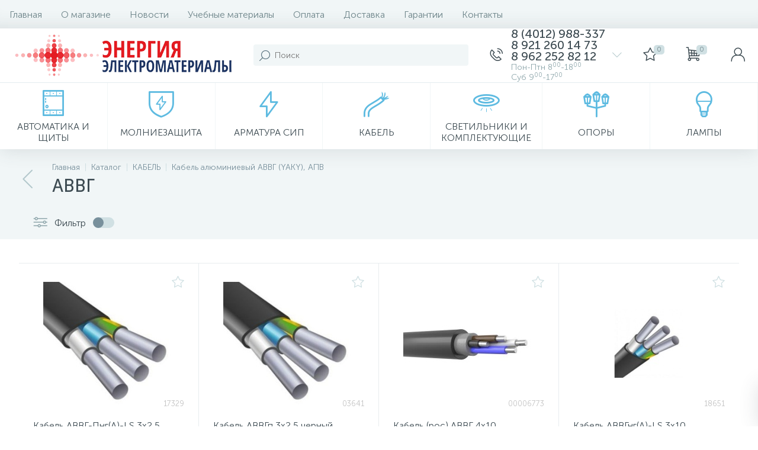

--- FILE ---
content_type: text/html; charset=UTF-8
request_url: https://energy-rus.com/catalog/avvg/
body_size: 22433
content:
<!DOCTYPE html>
<html lang="ru">
	<head>
 <meta http-equiv="X-UA-Compatible" content="IE=edge" />
 <meta name="viewport" content="width=device-width, initial-scale=1, maximum-scale=1, user-scalable=no" /> 
 <link rel="preload" href="/bitrix/templates/enext/fonts/MuseoSansCyrl-300.woff" as="font" type="font/woff" crossorigin />
 <link rel="preload" href="/bitrix/templates/enext/fonts/MuseoSansCyrl-500.woff" as="font" type="font/woff" crossorigin />
 <link rel="preload" href="/bitrix/templates/enext/fonts/MuseoSansCyrl-700.woff" as="font" type="font/woff" crossorigin />
 <title>АВВГ</title>
 <meta http-equiv="Content-Type" content="text/html; charset=UTF-8" />
<meta name="robots" content="index, follow" />
<link href="/bitrix/js/altop.enext/intlTelInput/css/intlTelInput.min.css?159647862318553" type="text/css" rel="stylesheet" />
<link href="/bitrix/js/ui/design-tokens/dist/ui.design-tokens.css?173200967426358" type="text/css" rel="stylesheet" />
<link href="/bitrix/js/ui/fonts/opensans/ui.font.opensans.css?16803785282555" type="text/css" rel="stylesheet" />
<link href="/bitrix/js/main/popup/dist/main.popup.bundle.css?173764514729852" type="text/css" rel="stylesheet" />
<link href="/bitrix/templates/enext/components/bitrix/catalog/.default/style.css?159103965019024" type="text/css" rel="stylesheet" />
<link href="/bitrix/templates/enext/components/bitrix/catalog/.default/bitrix/catalog.smart.filter/.default/style.css?158901204218261" type="text/css" rel="stylesheet" />
<link href="/bitrix/panel/main/popup.css?168037860622696" type="text/css" rel="stylesheet" />
<link href="/bitrix/templates/enext/components/bitrix/catalog.section.list/catalog/style.css?158901204212015" type="text/css" rel="stylesheet" />
<link href="/bitrix/templates/enext/components/bitrix/catalog.section/.default/style.css?15910396506957" type="text/css" rel="stylesheet" />
<link href="/bitrix/templates/enext/components/bitrix/catalog.product.subscribe/.default/style.css?15890120421933" type="text/css" rel="stylesheet" />
<link href="/bitrix/templates/enext/components/bitrix/catalog.item/.default/style.css?159647862237379" type="text/css" rel="stylesheet" />
<link href="/bitrix/templates/enext/css/animation.min.css?15910396501089" type="text/css" data-template-style="true" rel="stylesheet" />
<link href="/bitrix/templates/enext/css/csshake-default.min.css?15890120423410" type="text/css" data-template-style="true" rel="stylesheet" />
<link href="/bitrix/templates/enext/js/scrollbar/jquery.scrollbar.min.css?15890120422293" type="text/css" data-template-style="true" rel="stylesheet" />
<link href="/bitrix/templates/enext/css/bootstrap.min.css?1591039650121326" type="text/css" data-template-style="true" rel="stylesheet" />
<link href="/bitrix/templates/enext/css/uinext2020min.min.css?15910396503076" type="text/css" data-template-style="true" rel="stylesheet" />
<link href="/bitrix/templates/enext/css/famin.min.css?1589012042929" type="text/css" data-template-style="true" rel="stylesheet" />
<link href="/bitrix/templates/enext/css/elasto-font.min.css?158914150636742" type="text/css" data-template-style="true" rel="stylesheet" />
<link href="/bitrix/templates/enext/components/bitrix/menu/horizontal_multilevel/style.css?15890120422967" type="text/css" data-template-style="true" rel="stylesheet" />
<link href="/bitrix/components/altop/search.title/templates/visual/style.css?15910396503401" type="text/css" data-template-style="true" rel="stylesheet" />
<link href="/bitrix/templates/enext/components/bitrix/menu/user_menu/style.css?15964786222252" type="text/css" data-template-style="true" rel="stylesheet" />
<link href="/bitrix/templates/enext/components/bitrix/menu/catalog_menu_option_3_4_5/style.css?158914163414615" type="text/css" data-template-style="true" rel="stylesheet" />
<link href="/bitrix/templates/enext/styles.css?158901204111301" type="text/css" data-template-style="true" rel="stylesheet" />
<link href="/bitrix/templates/enext/template_styles.css?159647862233211" type="text/css" data-template-style="true" rel="stylesheet" />
<link href="/bitrix/templates/enext/colors.min.css?159647862245627" type="text/css" data-template-style="true" rel="stylesheet" />
<link href="/bitrix/templates/enext/schemes/BLUE/colors.min.css?159647883633320" type="text/css" data-template-style="true" rel="stylesheet" />
<link href="/bitrix/templates/enext/custom.css?16462548591046" type="text/css" data-template-style="true" rel="stylesheet" />
<script>if(!window.BX)window.BX={};if(!window.BX.message)window.BX.message=function(mess){if(typeof mess==='object'){for(let i in mess) {BX.message[i]=mess[i];} return true;}};</script>
<script>(window.BX||top.BX).message({"JS_CORE_LOADING":"Загрузка...","JS_CORE_NO_DATA":"- Нет данных -","JS_CORE_WINDOW_CLOSE":"Закрыть","JS_CORE_WINDOW_EXPAND":"Развернуть","JS_CORE_WINDOW_NARROW":"Свернуть в окно","JS_CORE_WINDOW_SAVE":"Сохранить","JS_CORE_WINDOW_CANCEL":"Отменить","JS_CORE_WINDOW_CONTINUE":"Продолжить","JS_CORE_H":"ч","JS_CORE_M":"м","JS_CORE_S":"с","JSADM_AI_HIDE_EXTRA":"Скрыть лишние","JSADM_AI_ALL_NOTIF":"Показать все","JSADM_AUTH_REQ":"Требуется авторизация!","JS_CORE_WINDOW_AUTH":"Войти","JS_CORE_IMAGE_FULL":"Полный размер"});</script>








<script>(window.BX||top.BX).message({"pull_server_enabled":"Y","pull_config_timestamp":1660142150,"shared_worker_allowed":"Y","pull_guest_mode":"N","pull_guest_user_id":0,"pull_worker_mtime":1741195287});(window.BX||top.BX).message({"PULL_OLD_REVISION":"Для продолжения корректной работы с сайтом необходимо перезагрузить страницу."});</script>




<script>(window.BX||top.BX).message({"ENEXT_ITI_COUNTRY_AF":"Афганистан","ENEXT_ITI_COUNTRY_AL":"Албания","ENEXT_ITI_COUNTRY_DZ":"Алжир","ENEXT_ITI_COUNTRY_AS":"Американское Самоа","ENEXT_ITI_COUNTRY_AD":"Андорра","ENEXT_ITI_COUNTRY_AO":"Ангола","ENEXT_ITI_COUNTRY_AI":"Ангилья","ENEXT_ITI_COUNTRY_AG":"Антигуа и Барбуда","ENEXT_ITI_COUNTRY_AR":"Аргентина","ENEXT_ITI_COUNTRY_AM":"Армения","ENEXT_ITI_COUNTRY_AW":"Аруба","ENEXT_ITI_COUNTRY_AU":"Австралия","ENEXT_ITI_COUNTRY_AT":"Австрия","ENEXT_ITI_COUNTRY_AZ":"Азербайджан","ENEXT_ITI_COUNTRY_BS":"Багамские о-ва","ENEXT_ITI_COUNTRY_BH":"Бахрейн","ENEXT_ITI_COUNTRY_BD":"Бангладеш","ENEXT_ITI_COUNTRY_BB":"Барбадос","ENEXT_ITI_COUNTRY_BY":"Беларусь","ENEXT_ITI_COUNTRY_BE":"Бельгия","ENEXT_ITI_COUNTRY_BZ":"Белиз","ENEXT_ITI_COUNTRY_BJ":"Бенин","ENEXT_ITI_COUNTRY_BM":"Бермудские острова","ENEXT_ITI_COUNTRY_BT":"Бутан","ENEXT_ITI_COUNTRY_BO":"Боливия","ENEXT_ITI_COUNTRY_BA":"Босния и Герцеговина","ENEXT_ITI_COUNTRY_BW":"Ботсвана","ENEXT_ITI_COUNTRY_BR":"Бразилия","ENEXT_ITI_COUNTRY_IO":"Британская тер. в ИО","ENEXT_ITI_COUNTRY_VG":"Виргинские острова","ENEXT_ITI_COUNTRY_BN":"Бруней","ENEXT_ITI_COUNTRY_BG":"Болгария","ENEXT_ITI_COUNTRY_BF":"Буркина-Фасо","ENEXT_ITI_COUNTRY_BI":"Бурунди","ENEXT_ITI_COUNTRY_KH":"Камбоджа","ENEXT_ITI_COUNTRY_CM":"Камерун","ENEXT_ITI_COUNTRY_CA":"Канада","ENEXT_ITI_COUNTRY_CV":"Кабо-Верде","ENEXT_ITI_COUNTRY_BQ":"Карибские Нидерланды","ENEXT_ITI_COUNTRY_KY":"Каймановы острова","ENEXT_ITI_COUNTRY_CF":"ЦАР","ENEXT_ITI_COUNTRY_TD":"Чад","ENEXT_ITI_COUNTRY_CL":"Чили","ENEXT_ITI_COUNTRY_CN":"Китай","ENEXT_ITI_COUNTRY_CX":"Остров Рождества","ENEXT_ITI_COUNTRY_CC":"Кокосовые острова","ENEXT_ITI_COUNTRY_CO":"Колумбия","ENEXT_ITI_COUNTRY_KM":"Коморские острова","ENEXT_ITI_COUNTRY_CD":"Конго (ДРК)","ENEXT_ITI_COUNTRY_CG":"Конго (Республика)","ENEXT_ITI_COUNTRY_CK":"Острова Кука","ENEXT_ITI_COUNTRY_CR":"Коста Рика","ENEXT_ITI_COUNTRY_CI":"Кот-д\u0027Ивуар","ENEXT_ITI_COUNTRY_HR":"Хорватия","ENEXT_ITI_COUNTRY_CU":"Куба","ENEXT_ITI_COUNTRY_CW":"Курасао","ENEXT_ITI_COUNTRY_CY":"Кипр","ENEXT_ITI_COUNTRY_CZ":"Чехия","ENEXT_ITI_COUNTRY_DK":"Дания","ENEXT_ITI_COUNTRY_DJ":"Джибути","ENEXT_ITI_COUNTRY_DM":"Доминика","ENEXT_ITI_COUNTRY_DO":"Доминикана","ENEXT_ITI_COUNTRY_EC":"Эквадор","ENEXT_ITI_COUNTRY_EG":"Египет","ENEXT_ITI_COUNTRY_SV":"Сальвадор","ENEXT_ITI_COUNTRY_GQ":"Экваториальная Гвинея","ENEXT_ITI_COUNTRY_ER":"Эритрея","ENEXT_ITI_COUNTRY_EE":"Эстония","ENEXT_ITI_COUNTRY_ET":"Эфиопия","ENEXT_ITI_COUNTRY_FK":"Фолклендские острова","ENEXT_ITI_COUNTRY_FO":"Фарерские острова","ENEXT_ITI_COUNTRY_FJ":"Фиджи","ENEXT_ITI_COUNTRY_FI":"Финляндия","ENEXT_ITI_COUNTRY_FR":"Франция","ENEXT_ITI_COUNTRY_GF":"Французская Гвиана","ENEXT_ITI_COUNTRY_PF":"Французская Полинезия","ENEXT_ITI_COUNTRY_GA":"Габон","ENEXT_ITI_COUNTRY_GM":"Гамбия","ENEXT_ITI_COUNTRY_GE":"Грузия","ENEXT_ITI_COUNTRY_DE":"Германия","ENEXT_ITI_COUNTRY_GH":"Гана","ENEXT_ITI_COUNTRY_GI":"Гибралтар","ENEXT_ITI_COUNTRY_GR":"Греция","ENEXT_ITI_COUNTRY_GL":"Гренландия","ENEXT_ITI_COUNTRY_GD":"Гренада","ENEXT_ITI_COUNTRY_GP":"Гваделупа","ENEXT_ITI_COUNTRY_GU":"Гуам","ENEXT_ITI_COUNTRY_GT":"Гватемала","ENEXT_ITI_COUNTRY_GG":"Гернси","ENEXT_ITI_COUNTRY_GN":"Гвинея","ENEXT_ITI_COUNTRY_GW":"Гвинея-Бисау","ENEXT_ITI_COUNTRY_GY":"Гайана","ENEXT_ITI_COUNTRY_HT":"Гаити","ENEXT_ITI_COUNTRY_HN":"Гондурас","ENEXT_ITI_COUNTRY_HK":"Гонконг","ENEXT_ITI_COUNTRY_HU":"Венгрия","ENEXT_ITI_COUNTRY_IS":"Исландия","ENEXT_ITI_COUNTRY_IN":"Индия","ENEXT_ITI_COUNTRY_ID":"Индонезия","ENEXT_ITI_COUNTRY_IR":"Иран","ENEXT_ITI_COUNTRY_IQ":"Ирак","ENEXT_ITI_COUNTRY_IE":"Ирландия","ENEXT_ITI_COUNTRY_IM":"Остров Мэн","ENEXT_ITI_COUNTRY_IL":"Израиль","ENEXT_ITI_COUNTRY_IT":"Италия","ENEXT_ITI_COUNTRY_JM":"Ямайка","ENEXT_ITI_COUNTRY_JP":"Япония","ENEXT_ITI_COUNTRY_JE":"Джерси","ENEXT_ITI_COUNTRY_JO":"Иордания","ENEXT_ITI_COUNTRY_KZ":"Казахстан","ENEXT_ITI_COUNTRY_KE":"Кения","ENEXT_ITI_COUNTRY_KI":"Кирибати","ENEXT_ITI_COUNTRY_XK":"Косово","ENEXT_ITI_COUNTRY_KW":"Кувейт","ENEXT_ITI_COUNTRY_KG":"Киргизия","ENEXT_ITI_COUNTRY_LA":"Лаос","ENEXT_ITI_COUNTRY_LV":"Латвия","ENEXT_ITI_COUNTRY_LB":"Ливан","ENEXT_ITI_COUNTRY_LS":"Лесото","ENEXT_ITI_COUNTRY_LR":"Либерия","ENEXT_ITI_COUNTRY_LY":"Ливия","ENEXT_ITI_COUNTRY_LI":"Лихтенштейн","ENEXT_ITI_COUNTRY_LT":"Литва","ENEXT_ITI_COUNTRY_LU":"Люксембург","ENEXT_ITI_COUNTRY_MO":"Макао","ENEXT_ITI_COUNTRY_MK":"Македония","ENEXT_ITI_COUNTRY_MG":"Мадагаскар","ENEXT_ITI_COUNTRY_MW":"Малави","ENEXT_ITI_COUNTRY_MY":"Малайзия","ENEXT_ITI_COUNTRY_MV":"Мальдивы","ENEXT_ITI_COUNTRY_ML":"Мали","ENEXT_ITI_COUNTRY_MT":"Мальта","ENEXT_ITI_COUNTRY_MH":"Маршалловы острова","ENEXT_ITI_COUNTRY_MQ":"Мартиника","ENEXT_ITI_COUNTRY_MR":"Мавритания","ENEXT_ITI_COUNTRY_MU":"Маврикий","ENEXT_ITI_COUNTRY_YT":"Майотта","ENEXT_ITI_COUNTRY_MX":"Мексика","ENEXT_ITI_COUNTRY_FM":"Микронезия","ENEXT_ITI_COUNTRY_MD":"Молдова","ENEXT_ITI_COUNTRY_MC":"Монако","ENEXT_ITI_COUNTRY_MN":"Монголия","ENEXT_ITI_COUNTRY_ME":"Черногория","ENEXT_ITI_COUNTRY_MS":"Монсеррат","ENEXT_ITI_COUNTRY_MA":"Марокко","ENEXT_ITI_COUNTRY_MZ":"Мозамбик","ENEXT_ITI_COUNTRY_MM":"Мьянма","ENEXT_ITI_COUNTRY_NA":"Намибия","ENEXT_ITI_COUNTRY_NR":"Науру","ENEXT_ITI_COUNTRY_NP":"Непал","ENEXT_ITI_COUNTRY_NL":"Нидерланды","ENEXT_ITI_COUNTRY_NC":"Новая Каледония","ENEXT_ITI_COUNTRY_NZ":"Новая Зеландия","ENEXT_ITI_COUNTRY_NI":"Никарагуа","ENEXT_ITI_COUNTRY_NE":"Нигер","ENEXT_ITI_COUNTRY_NG":"Нигерия","ENEXT_ITI_COUNTRY_NU":"Ниуэ","ENEXT_ITI_COUNTRY_NF":"Остров Норфолк","ENEXT_ITI_COUNTRY_KP":"Северная Корея","ENEXT_ITI_COUNTRY_MP":"СМО","ENEXT_ITI_COUNTRY_NO":"Норвегия","ENEXT_ITI_COUNTRY_OM":"Оман","ENEXT_ITI_COUNTRY_PK":"Пакистан","ENEXT_ITI_COUNTRY_PW":"Палау","ENEXT_ITI_COUNTRY_PS":"Палестина","ENEXT_ITI_COUNTRY_PA":"Панама","ENEXT_ITI_COUNTRY_PG":"Папуа - Новая Гвинея","ENEXT_ITI_COUNTRY_PY":"Парагвай","ENEXT_ITI_COUNTRY_PE":"Перу","ENEXT_ITI_COUNTRY_PH":"Филиппины","ENEXT_ITI_COUNTRY_PL":"Польша","ENEXT_ITI_COUNTRY_PT":"Португалия","ENEXT_ITI_COUNTRY_PR":"Пуэрто-Рико","ENEXT_ITI_COUNTRY_QA":"Катар","ENEXT_ITI_COUNTRY_RE":"Реюньон","ENEXT_ITI_COUNTRY_RO":"Румыния","ENEXT_ITI_COUNTRY_RU":"Россия","ENEXT_ITI_COUNTRY_RW":"Руанда","ENEXT_ITI_COUNTRY_BL":"Сен-Бартелеми","ENEXT_ITI_COUNTRY_SH":"Остров Святой Елены","ENEXT_ITI_COUNTRY_KN":"Сент-Китс и Невис","ENEXT_ITI_COUNTRY_LC":"Сент-Люсия","ENEXT_ITI_COUNTRY_MF":"Сен-Мартен","ENEXT_ITI_COUNTRY_PM":"Сен-Пьер и Микелон","ENEXT_ITI_COUNTRY_VC":"Сент-Винсент и Гренадины","ENEXT_ITI_COUNTRY_WS":"Самоа","ENEXT_ITI_COUNTRY_SM":"Сан-Марино","ENEXT_ITI_COUNTRY_ST":"Сан-Томе и Принсипи","ENEXT_ITI_COUNTRY_SA":"Саудовская Аравия","ENEXT_ITI_COUNTRY_SN":"Сенегал","ENEXT_ITI_COUNTRY_RS":"Сербия","ENEXT_ITI_COUNTRY_SC":"Сейшельские острова","ENEXT_ITI_COUNTRY_SL":"Сьерра-Леоне","ENEXT_ITI_COUNTRY_SG":"Сингапур","ENEXT_ITI_COUNTRY_SX":"Синт-Мартен","ENEXT_ITI_COUNTRY_SK":"Словакия","ENEXT_ITI_COUNTRY_SI":"Словения","ENEXT_ITI_COUNTRY_SB":"Соломоновы острова","ENEXT_ITI_COUNTRY_SO":"Сомали","ENEXT_ITI_COUNTRY_ZA":"Южная Африка","ENEXT_ITI_COUNTRY_KR":"Южная Корея","ENEXT_ITI_COUNTRY_SS":"Южный Судан","ENEXT_ITI_COUNTRY_ES":"Испания","ENEXT_ITI_COUNTRY_LK":"Шри-Ланка","ENEXT_ITI_COUNTRY_SD":"Судан","ENEXT_ITI_COUNTRY_SR":"Суринам","ENEXT_ITI_COUNTRY_SJ":"Шпицберген и Ян Майен","ENEXT_ITI_COUNTRY_SZ":"Свазиленд","ENEXT_ITI_COUNTRY_SE":"Швеция","ENEXT_ITI_COUNTRY_CH":"Швейцария","ENEXT_ITI_COUNTRY_SY":"Сирия","ENEXT_ITI_COUNTRY_TW":"Тайвань","ENEXT_ITI_COUNTRY_TJ":"Таджикистан","ENEXT_ITI_COUNTRY_TZ":"Танзания","ENEXT_ITI_COUNTRY_TH":"Таиланд","ENEXT_ITI_COUNTRY_TL":"Восточный Тимор","ENEXT_ITI_COUNTRY_TG":"Того","ENEXT_ITI_COUNTRY_TK":"Токелау","ENEXT_ITI_COUNTRY_TO":"Тонга","ENEXT_ITI_COUNTRY_TT":"Тринидад и Тобаго","ENEXT_ITI_COUNTRY_TN":"Тунис","ENEXT_ITI_COUNTRY_TR":"Турция","ENEXT_ITI_COUNTRY_TM":"Туркменистан","ENEXT_ITI_COUNTRY_TC":"Острова Теркс и Кайкос","ENEXT_ITI_COUNTRY_TV":"Тувалу","ENEXT_ITI_COUNTRY_VI":"Виргинские острова США","ENEXT_ITI_COUNTRY_UG":"Уганда","ENEXT_ITI_COUNTRY_UA":"Украина","ENEXT_ITI_COUNTRY_AE":"ОАЭ","ENEXT_ITI_COUNTRY_GB":"Великобритания","ENEXT_ITI_COUNTRY_US":"США","ENEXT_ITI_COUNTRY_UY":"Уругвай","ENEXT_ITI_COUNTRY_UZ":"Узбекистан","ENEXT_ITI_COUNTRY_VU":"Вануату","ENEXT_ITI_COUNTRY_VA":"Ватикан","ENEXT_ITI_COUNTRY_VE":"Венесуэла","ENEXT_ITI_COUNTRY_VN":"Вьетнам","ENEXT_ITI_COUNTRY_WF":"Уоллис и Футуна","ENEXT_ITI_COUNTRY_EH":"Западная Сахара","ENEXT_ITI_COUNTRY_YE":"Йемен","ENEXT_ITI_COUNTRY_ZM":"Замбия","ENEXT_ITI_COUNTRY_ZW":"Зимбабве","ENEXT_ITI_COUNTRY_AX":"Аландские острова"});</script>






<script>(window.BX||top.BX).message({"JS_CORE_LOADING":"Загрузка...","JS_CORE_NO_DATA":"- Нет данных -","JS_CORE_WINDOW_CLOSE":"Закрыть","JS_CORE_WINDOW_EXPAND":"Развернуть","JS_CORE_WINDOW_NARROW":"Свернуть в окно","JS_CORE_WINDOW_SAVE":"Сохранить","JS_CORE_WINDOW_CANCEL":"Отменить","JS_CORE_WINDOW_CONTINUE":"Продолжить","JS_CORE_H":"ч","JS_CORE_M":"м","JS_CORE_S":"с","JSADM_AI_HIDE_EXTRA":"Скрыть лишние","JSADM_AI_ALL_NOTIF":"Показать все","JSADM_AUTH_REQ":"Требуется авторизация!","JS_CORE_WINDOW_AUTH":"Войти","JS_CORE_IMAGE_FULL":"Полный размер"});</script>




<script>(window.BX||top.BX).message({"LANGUAGE_ID":"ru","FORMAT_DATE":"DD.MM.YYYY","FORMAT_DATETIME":"DD.MM.YYYY HH:MI:SS","COOKIE_PREFIX":"BITRIX_SM","SERVER_TZ_OFFSET":"10800","UTF_MODE":"Y","SITE_ID":"s1","SITE_DIR":"\/","USER_ID":"","SERVER_TIME":1768781139,"USER_TZ_OFFSET":-3600,"USER_TZ_AUTO":"Y","bitrix_sessid":"88d73c8ecfe8782399e4f08d35ed07e8"});</script>









<script defer src="/bitrix/js/main/jquery/jquery-2.2.4.min.js?168037847085578"></script>








<link rel='preload' href='/bitrix/templates/enext/fonts/uinext2020min.woff' as='font' type='font/woff' crossorigin />
<link rel='preload' href='/bitrix/templates/enext/fonts/famin.woff' as='font' type='font/woff' crossorigin />
<link rel='preload' href='/bitrix/templates/enext/fonts/ELASTO-FONT.woff' as='font' type='font/woff' crossorigin />
<link rel='icon' type='image/png' href='/upload/enext/e4b/e4b383da06f9eb913621759a36ea3dc0.png' />
<link rel='apple-touch-icon' href='/upload/enext/e4b/e4b383da06f9eb913621759a36ea3dc0.png' />
<link rel='apple-touch-icon' sizes='180x180' href='/upload/enext/e4b/e4b383da06f9eb913621759a36ea3dc0.png' />
<meta name='theme-color' content='#33a9d9' />
<meta name='msapplication-navbutton-color' content='#33a9d9' />
<meta name='apple-mobile-web-app-status-bar-style' content='#33a9d9' />
<meta property="ya:interaction" content="XML_FORM" />
<meta property="ya:interaction:url" content="https://energy-rus.com/catalog/avvg/?mode=xml" />
<meta property='og:title' content='АВВГ' />
<meta property='og:url' content='https://energy-rus.com/catalog/avvg/' />
<meta property='og:image' content='https://energy-rus.com/upload/iblock/a93/kghn13wx74pd4dqq83y14sxp8zhlh7t3.jpg' />
<meta property='og:image:width' content='134' />
<meta property='og:image:height' content='61' />
<link rel='image_src' href='https://energy-rus.com/upload/iblock/a93/kghn13wx74pd4dqq83y14sxp8zhlh7t3.jpg' />
























	<meta property="og:type" content="website" /></head>
	<body class="slide-menu-option-5 smart-filter-view-left" data-js-lazyload="true">
 <div class="page-wrapper">
 <div class="hidden-xs hidden-sm hidden-print top-menu-wrapper">
 <div class="top-menu">
 
<ul class="horizontal-multilevel-menu" id="horizontal-multilevel-menu-obbx_3951543183_LkGdQn"> 
	<li class=""><a href="/">Главная</a></li>
 <li>
 <a href="/about/">О магазине</a>
 </li>
 <li>
 <a href="/news/">Новости</a>
 </li>
 <li>
 <a href="/learning/">Учебные материалы</a>
 </li>
 <li>
 <a href="/payment/">Оплата</a>
 </li>
 <li>
 <a href="/delivery/">Доставка</a>
 </li>
 <li>
 <a href="/guaranty/">Гарантии</a>
 </li>
 <li>
 <a href="/contacts/">Контакты</a>
 </li>
 </ul>

 </div>
 </div>
 <div class="hidden-print top-panel-wrapper"> 
 <div class="top-panel catalog-menu-outside">
 <div class="top-panel__cols">
 <div class="top-panel__col top-panel__thead"> 
 <div class="top-panel__cols"> 
 <div class="top-panel__col top-panel__menu-icon-container hidden-md hidden-lg" data-entity="menu-icon">
 <i class="icon-menu"></i>
 </div>
 
 <div class="top-panel__col top-panel__logo">
 <a href="/"><img alt="Электроматериалы в Калининграде" title="Перейти на главную страницу сайта" data-lazyload-src="/include/logo_new.png" /></a> </div>
 </div>
 </div>
 <div class="top-panel__col top-panel__tfoot">
 <div class="top-panel__cols"> 
 <div class="top-panel__col top-panel__search-container">
 <a class="top-panel__search-btn hidden-md hidden-lg" href="javascript:void(0)" data-entity="showSearch">
 <span class="top-panel__search-icon"><i class="icon-search"></i></span>
 </a>
 <div class="top-panel__search hidden-xs hidden-sm">
 <div id="title-search">
 <form action="/catalog/"> 
 <input type="text" name="q" id="title-search-input" maxlength="50" autocomplete="off" placeholder="Поиск" value="" />
 <i class="icon-search"></i>
 </form>
	</div>



 </div>
 </div> 
 
	<div class="top-panel__col top-panel__contacts">
 <a class="top-panel__contacts-block" id="bx_3218110189_17504" href="javascript:void(0)">
 <span class="top-panel__contacts-icon"><i class="icon-phone-call"></i></span>
 <span class="top-panel__contacts-caption hidden-xs hidden-sm">
 <span class="top-panel__contacts-title">8 (4012) 988-337<br>
 8 921 260 14 73<br>
8 962 252 82 12</span>
 <span class="top-panel__contacts-descr">Пон-Птн 8<sup>00</sup>-18<sup>00</sup><br>
 Суб 9<sup>00</sup>-17<sup>00</sup></span>
 </span>
 <span class="top-panel__contacts-icon hidden-xs hidden-sm"><i class="icon-arrow-down"></i></span>
 </a>
 
	</div>
 
<div class="top-panel__col top-panel__mini-cart">
	
	<div id="bx_basketh3CV5Q" class="mini-cart">
 <!--'start_frame_cache_bx_basketh3CV5Q'-->	<a class="mini-cart__delay" href="/personal/cart/?delay=Y" title="Отложенные" data-entity="delay">
 <i class="icon-star"></i>
 <span class="mini-cart__count">0</span>
	</a>
	<a class="mini-cart__cart empty" href="/personal/cart/" title="Корзина" data-entity="cart">
 <i class="icon-cart"></i>
 <span class="mini-cart__count">0</span>
	</a>
<!--'end_frame_cache_bx_basketh3CV5Q'-->	</div>
	
</div> <div class="top-panel__col top-panel__user">
 <!--'start_frame_cache_top-panel__user-link'-->
<a class="top-panel__user-link" href="javascript:void(0)" title="Войти" id="user-obfodefn">
	<span class="top-panel__user-graph-wrap">
 <span class="top-panel__user-graph">
 <i class="icon-user"></i>
 </span>
	</span>
</a>



<!--'end_frame_cache_top-panel__user-link'--> </div>
 </div>
 </div>
 </div>
 </div>
 </div>
 
 <div class="hidden-xs hidden-sm hidden-print catalog-menu-wrapper">
 <ul class="catalog-menu catalog-menu-item-column scrollbar-inner" id="catalog-menu-obbx_92906147_g8taYv" data-entity="dropdown-menu">
 <li data-entity="dropdown">
 <a href="/catalog/avtomatika_i_shchity/">
 <span class="catalog-menu-icon"><i class="ef ef-relay"></i></span>
 <span class="catalog-menu-text">АВТОМАТИКА И ЩИТЫ</span>
 <span class="hidden-md hidden-lg catalog-menu-arrow"><i class="hidden-xs hidden-sm icon-arrow-down"></i><i class="hidden-md hidden-lg icon-arrow-right"></i></span>
 </a>
 <div class="catalog-menu-dropdown-menu scrollbar-inner" data-entity="dropdown-menu">
 <ul>
 <li class="hidden-md hidden-lg" data-entity="title">
 <i class="icon-arrow-left catalog-menu-back"></i>
 <span class="catalog-menu-title">АВТОМАТИКА И ЩИТЫ</span>
 <i class="icon-close catalog-menu-close"></i>
 </li>
 <li data-entity="dropdown">
 <a href="/catalog/shchitovoe_oborudovanie/">
 <span class="catalog-menu-pic">
 <img data-lazyload-src="/upload/iblock/a05/a05d379ba72a0a15bf752708b325fc56.jpg" width="134" height="134" alt="Щитовое оборудование" title="Щитовое оборудование" />
 </span>
 <span class="catalog-menu-text">Щитовое оборудование</span>
 <span class="hidden-md hidden-lg catalog-menu-arrow"><i class="hidden-xs hidden-sm icon-arrow-down"></i><i class="hidden-md hidden-lg icon-arrow-right"></i></span>
 </a>
 <div class="catalog-menu-dropdown-menu scrollbar-inner" data-entity="dropdown-menu">
 <ul>
 <li class="hidden-md hidden-lg" data-entity="title">
 <i class="icon-arrow-left catalog-menu-back"></i>
 <span class="catalog-menu-title">Щитовое оборудование</span>
 <i class="icon-close catalog-menu-close"></i>
 </li>
 <li data-entity="dropdown">
 <a href="/catalog/chint/">
 <span class="hidden-md hidden-lg catalog-menu-pic">
 <img data-lazyload-src="/upload/iblock/1c5/us8szpesswcssx2as0f0w9ri8jzm9d94.jpg" width="134" height="106" alt="CHINT" title="CHINT" />
 </span>
 <span class="catalog-menu-text">CHINT</span>
 <span class="hidden-md hidden-lg catalog-menu-arrow"><i class="hidden-xs hidden-sm icon-arrow-down"></i><i class="hidden-md hidden-lg icon-arrow-right"></i></span>
 </a>
 <div class="catalog-menu-dropdown-menu scrollbar-inner" data-entity="dropdown-menu">
 <ul>
 <li class="hidden-md hidden-lg" data-entity="title">
 <i class="icon-arrow-left catalog-menu-back"></i>
 <span class="catalog-menu-title">CHINT</span>
 <i class="icon-close catalog-menu-close"></i>
 </li>
 <li>
 <a href="/catalog/vyklyuchateli_razediniteli_rubilniki_1/">
 <span class="hidden-md hidden-lg catalog-menu-pic">
 <img data-lazyload-src="/upload/iblock/b2e/b2e53b68f67634d722fd47a4972c2b9d.jpg" width="134" height="88" alt="Выключатели-разъединители / рубильники" title="Выключатели-разъединители / рубильники" />
 </span>
 <span class="catalog-menu-text">Выключатели-разъединители / рубильники</span>
 </a>
 </li>
 <li>
 <a href="/catalog/aksessuary_dlya_shkafov_i_shchitov/">
 <span class="hidden-md hidden-lg catalog-menu-pic">
 <img data-lazyload-src="/upload/iblock/a65/a6598fe36859913ef5260a6f2f762950.jpg" width="134" height="61" alt="Аксессуары для шкафов и щитов" title="Аксессуары для шкафов и щитов" />
 </span>
 <span class="catalog-menu-text">Аксессуары для шкафов и щитов</span>
 </a>
 </li>
 <li>
 <a href="/catalog/knopki_upravleniya_indikatory/">
 <span class="hidden-md hidden-lg catalog-menu-pic">
 <img data-lazyload-src="/upload/iblock/e39/e39d7506bcfcbc95fb5713190ab220b7.jpg" width="134" height="111" alt="Кнопки управления, индикаторы" title="Кнопки управления, индикаторы" />
 </span>
 <span class="catalog-menu-text">Кнопки управления, индикаторы</span>
 </a>
 </li>
 <li>
 <a href="/catalog/kompensatsiya_reaktivnoy_moshchnosti/">
 <span class="hidden-md hidden-lg catalog-menu-pic">
 <img data-lazyload-src="/upload/iblock/f10/f10f56d9c809b3bd71595205c936b1dc.jpg" width="95" height="134" alt="Компенсация реактивной мощности" title="Компенсация реактивной мощности" />
 </span>
 <span class="catalog-menu-text">Компенсация реактивной мощности</span>
 </a>
 </li>
 <li>
 <a href="/catalog/kontaktory_elektromagnitnye_rele_i_puskateli/">
 <span class="hidden-md hidden-lg catalog-menu-pic">
 <img data-lazyload-src="/upload/iblock/329/329c782520e7616bb6aec560d3a496e2.jpg" width="134" height="107" alt="Контакторы электромагнитные, реле и пускатели" title="Контакторы электромагнитные, реле и пускатели" />
 </span>
 <span class="catalog-menu-text">Контакторы электромагнитные, реле и пускатели</span>
 </a>
 </li>
 <li>
 <a href="/catalog/privodnaya_tekhnika/">
 <span class="hidden-md hidden-lg catalog-menu-pic">
 <img data-lazyload-src="/upload/iblock/cf2/cf203ebcbeb57562ee426401f3ae39f2.jpg" width="89" height="134" alt="Приводная техника" title="Приводная техника" />
 </span>
 <span class="catalog-menu-text">Приводная техника</span>
 </a>
 </li>
 <li>
 <a href="/catalog/shchity_elektricheskie/">
 <span class="hidden-md hidden-lg catalog-menu-pic">
 <img data-lazyload-src="/upload/iblock/4cb/4cbefc84a5d95781e3417c455efbaeaa.jpg" width="134" height="114" alt="Щиты электрические" title="Щиты электрические" />
 </span>
 <span class="catalog-menu-text">Щиты электрические</span>
 </a>
 </li>
 <li>
 <a href="/catalog/modulnoe_oborudovanie/">
 <span class="hidden-md hidden-lg catalog-menu-pic">
 <img data-lazyload-src="/upload/iblock/1fb/1fb3cb4cbd7fa057109ff38762c0523b.jpg" width="62" height="134" alt="Модульное оборудование" title="Модульное оборудование" />
 </span>
 <span class="catalog-menu-text">Модульное оборудование</span>
 </a>
 </li>
 <li>
 <a href="/catalog/oborudovanie_elektropitaniya/">
 <span class="hidden-md hidden-lg catalog-menu-pic">
 <img data-lazyload-src="/upload/iblock/15b/15b3fdd1e0295d3c471e666b311d31f3.jpg" width="129" height="134" alt="Оборудование электропитания" title="Оборудование электропитания" />
 </span>
 <span class="catalog-menu-text">Оборудование электропитания</span>
 </a>
 </li>
 <li>
 <a href="/catalog/silovoe_oborudovanie/">
 <span class="hidden-md hidden-lg catalog-menu-pic">
 <img data-lazyload-src="/upload/iblock/e3b/e3b95df870219c103ce7c0aab59027f0.jpg" width="105" height="134" alt="Силовое оборудование" title="Силовое оборудование" />
 </span>
 <span class="catalog-menu-text">Силовое оборудование</span>
 </a>
 </li>
 </ul></div></li> <li>
 <a href="/catalog/eaton/">
 <span class="hidden-md hidden-lg catalog-menu-pic">
 <img data-lazyload-src="/upload/iblock/976/9763c1729dce392f4629e353277e1b43.png" width="134" height="62" alt="EATON" title="EATON" />
 </span>
 <span class="catalog-menu-text">EATON</span>
 </a>
 </li>
 <li data-entity="dropdown">
 <a href="/catalog/iek/">
 <span class="hidden-md hidden-lg catalog-menu-pic">
 <img data-lazyload-src="/upload/iblock/1f9/1f97328a6510c206d948724136b1db63.png" width="134" height="72" alt="IEK" title="IEK" />
 </span>
 <span class="catalog-menu-text">IEK</span>
 <span class="hidden-md hidden-lg catalog-menu-arrow"><i class="hidden-xs hidden-sm icon-arrow-down"></i><i class="hidden-md hidden-lg icon-arrow-right"></i></span>
 </a>
 <div class="catalog-menu-dropdown-menu scrollbar-inner" data-entity="dropdown-menu">
 <ul>
 <li class="hidden-md hidden-lg" data-entity="title">
 <i class="icon-arrow-left catalog-menu-back"></i>
 <span class="catalog-menu-title">IEK</span>
 <i class="icon-close catalog-menu-close"></i>
 </li>
 <li>
 <a href="/catalog/avtomaticheskie_vyklyuchateli/">
 <span class="hidden-md hidden-lg catalog-menu-pic">
 <img data-lazyload-src="/upload/iblock/c14/c14ceedae988cb9e93ad027ccc8abad1.jpeg" width="134" height="134" alt="Автоматические выключатели" title="Автоматические выключатели" />
 </span>
 <span class="catalog-menu-text">Автоматические выключатели</span>
 </a>
 </li>
 <li>
 <a href="/catalog/uzo/">
 <span class="hidden-md hidden-lg catalog-menu-pic">
 <img data-lazyload-src="/upload/iblock/46d/46de777e62ba514c65b9230b79348d85.png" width="134" height="129" alt="УЗО" title="УЗО" />
 </span>
 <span class="catalog-menu-text">УЗО</span>
 </a>
 </li>
 </ul></div></li> <li>
 <a href="/catalog/etp/">
 <span class="hidden-md hidden-lg catalog-menu-pic">
 <img data-lazyload-src="/upload/iblock/510/510bf39a5cf3c1bf24cb9b06c67b168d.png" width="134" height="98" alt="ETP" title="ETP" />
 </span>
 <span class="catalog-menu-text">ETP</span>
 </a>
 </li>
 <li data-entity="dropdown">
 <a href="/catalog/ekf/">
 <span class="hidden-md hidden-lg catalog-menu-pic">
 <img data-lazyload-src="/upload/iblock/97e/8wgshos86kzkoc6m8ols9t0ntkgu37e3.png" width="134" height="134" alt="EKF" title="EKF" />
 </span>
 <span class="catalog-menu-text">EKF</span>
 <span class="hidden-md hidden-lg catalog-menu-arrow"><i class="hidden-xs hidden-sm icon-arrow-down"></i><i class="hidden-md hidden-lg icon-arrow-right"></i></span>
 </a>
 <div class="catalog-menu-dropdown-menu scrollbar-inner" data-entity="dropdown-menu">
 <ul>
 <li class="hidden-md hidden-lg" data-entity="title">
 <i class="icon-arrow-left catalog-menu-back"></i>
 <span class="catalog-menu-title">EKF</span>
 <i class="icon-close catalog-menu-close"></i>
 </li>
 <li>
 <a href="/catalog/avtomatika_ekf/">
 <span class="hidden-md hidden-lg catalog-menu-pic">
 <img data-lazyload-src="/upload/iblock/9eb/5i2rt9rf5fqt80sqizct0s20h6v8njqw.jpg" width="134" height="125" alt="Автоматика EKF" title="Автоматика EKF" />
 </span>
 <span class="catalog-menu-text">Автоматика EKF</span>
 </a>
 </li>
 <li>
 <a href="/catalog/differentsialnye_avtomaty_uzo_avt_ekf/">
 <span class="hidden-md hidden-lg catalog-menu-pic">
 <img data-lazyload-src="/upload/iblock/b04/tf3wbbvrbnsvvc4um9wgpw5rj5a9uavq.jpg" width="134" height="134" alt="Дифференциальные автоматы (УЗО+авт.) EKF" title="Дифференциальные автоматы (УЗО+авт.) EKF" />
 </span>
 <span class="catalog-menu-text">Дифференциальные автоматы (УЗО+авт.) EKF</span>
 </a>
 </li>
 </ul></div></li> <li>
 <a href="/catalog/tdm/">
 <span class="hidden-md hidden-lg catalog-menu-pic">
 <img data-lazyload-src="/upload/iblock/a38/obq64ahhwkvbc7kuzjb6akw04rj3htq8.png" width="134" height="24" alt="TDM" title="TDM" />
 </span>
 <span class="catalog-menu-text">TDM</span>
 </a>
 </li>
 </ul></div></li> <li data-entity="dropdown">
 <a href="/catalog/elektroshchity_i_komplektuyushchie/">
 <span class="catalog-menu-pic">
 <img data-lazyload-src="/upload/iblock/5e0/5e01e851bbff09fecb6e0020bc495564.png" width="134" height="80" alt="Электрощиты и комплектующие" title="Электрощиты и комплектующие" />
 </span>
 <span class="catalog-menu-text">Электрощиты и комплектующие</span>
 <span class="hidden-md hidden-lg catalog-menu-arrow"><i class="hidden-xs hidden-sm icon-arrow-down"></i><i class="hidden-md hidden-lg icon-arrow-right"></i></span>
 </a>
 <div class="catalog-menu-dropdown-menu scrollbar-inner" data-entity="dropdown-menu">
 <ul>
 <li class="hidden-md hidden-lg" data-entity="title">
 <i class="icon-arrow-left catalog-menu-back"></i>
 <span class="catalog-menu-title">Электрощиты и комплектующие</span>
 <i class="icon-close catalog-menu-close"></i>
 </li>
 <li>
 <a href="/catalog/znaki_elektrobezopasnosti/">
 <span class="hidden-md hidden-lg catalog-menu-pic">
 <img data-lazyload-src="/upload/iblock/3b2/3b21a5e5975dfbfd548375c35fc5bc47.jpg" width="134" height="91" alt="Знаки электробезопасности" title="Знаки электробезопасности" />
 </span>
 <span class="catalog-menu-text">Знаки электробезопасности</span>
 </a>
 </li>
 <li>
 <a href="/catalog/klemmy_zazhimy_klemmnye_kolodki/">
 <span class="hidden-md hidden-lg catalog-menu-pic">
 <img data-lazyload-src="/upload/iblock/feb/febc0edb72ce715aea685ca8911d9f6c.jpg" width="134" height="134" alt="Клеммы, зажимы, клеммные колодки" title="Клеммы, зажимы, клеммные колодки" />
 </span>
 <span class="catalog-menu-text">Клеммы, зажимы, клеммные колодки</span>
 </a>
 </li>
 <li>
 <a href="/catalog/komplektuyushchie_dlya_elektroshchitov/">
 <span class="hidden-md hidden-lg catalog-menu-pic">
 <img data-lazyload-src="/upload/iblock/b5d/b5d869eb69704a70b335fc1e0ba4a5cb.jpg" width="106" height="134" alt="Комплектующие для электрощитов" title="Комплектующие для электрощитов" />
 </span>
 <span class="catalog-menu-text">Комплектующие для электрощитов</span>
 </a>
 </li>
 <li>
 <a href="/catalog/markery_kabelnye/">
 <span class="hidden-md hidden-lg catalog-menu-pic">
 <img data-lazyload-src="/upload/iblock/11b/11b25f792bfca12aef0e000382ea6ff7.jpg" width="134" height="100" alt="Маркеры кабельные" title="Маркеры кабельные" />
 </span>
 <span class="catalog-menu-text">Маркеры кабельные</span>
 </a>
 </li>
 <li>
 <a href="/catalog/mikroklimat_shchitov/">
 <span class="hidden-md hidden-lg catalog-menu-pic">
 <img data-lazyload-src="/upload/iblock/b8c/b8c432f184e6747bb7f0e38ec434daef.jpg" width="134" height="134" alt="Микроклимат щитов" title="Микроклимат щитов" />
 </span>
 <span class="catalog-menu-text">Микроклимат щитов</span>
 </a>
 </li>
 <li>
 <a href="/catalog/plavkie_predokhraniteli/">
 <span class="hidden-md hidden-lg catalog-menu-pic">
 <img data-lazyload-src="/upload/iblock/27d/27d80bf1c1d399985dcb949f2fd94403.jpg" width="71" height="134" alt="Плавкие предохранители" title="Плавкие предохранители" />
 </span>
 <span class="catalog-menu-text">Плавкие предохранители</span>
 </a>
 </li>
 <li>
 <a href="/catalog/salniki/">
 <span class="hidden-md hidden-lg catalog-menu-pic">
 <img data-lazyload-src="/upload/iblock/575/575fc5644db5367c998c9f7d2707573f.jpg" width="134" height="118" alt="Сальники" title="Сальники" />
 </span>
 <span class="catalog-menu-text">Сальники</span>
 </a>
 </li>
 <li>
 <a href="/catalog/shiny_i_din_reyki/">
 <span class="hidden-md hidden-lg catalog-menu-pic">
 <img data-lazyload-src="/upload/iblock/c3f/c3f6edb05c90025a48da6aa0eaabcc94.jpg" width="134" height="134" alt="Шины и DIN-рейки" title="Шины и DIN-рейки" />
 </span>
 <span class="catalog-menu-text">Шины и DIN-рейки</span>
 </a>
 </li>
 <li>
 <a href="/catalog/shchity_etazhnye/">
 <span class="hidden-md hidden-lg catalog-menu-pic">
 <img data-lazyload-src="/upload/iblock/ef8/ef86f92b2b0f07b5d27bfd1fdb152d09.png" width="134" height="86" alt="Щиты этажные" title="Щиты этажные" />
 </span>
 <span class="catalog-menu-text">Щиты этажные</span>
 </a>
 </li>
 <li>
 <a href="/catalog/yashchiki_napolnye/">
 <span class="hidden-md hidden-lg catalog-menu-pic">
 <img data-lazyload-src="/upload/iblock/0f5/0f5cfd686db5b785108f0e371d3dcc69.png" width="101" height="134" alt="Ящики напольные" title="Ящики напольные" />
 </span>
 <span class="catalog-menu-text">Ящики напольные</span>
 </a>
 </li>
 <li data-entity="dropdown">
 <a href="/catalog/yashchiki_nastennye/">
 <span class="hidden-md hidden-lg catalog-menu-pic">
 <img data-lazyload-src="/upload/iblock/c44/c44e31c71df055ed93676217f0ca3b8c.jpg" width="134" height="134" alt="Ящики настенные" title="Ящики настенные" />
 </span>
 <span class="catalog-menu-text">Ящики настенные</span>
 <span class="hidden-md hidden-lg catalog-menu-arrow"><i class="hidden-xs hidden-sm icon-arrow-down"></i><i class="hidden-md hidden-lg icon-arrow-right"></i></span>
 </a>
 <div class="catalog-menu-dropdown-menu scrollbar-inner" data-entity="dropdown-menu">
 <ul>
 <li class="hidden-md hidden-lg" data-entity="title">
 <i class="icon-arrow-left catalog-menu-back"></i>
 <span class="catalog-menu-title">Ящики настенные</span>
 <i class="icon-close catalog-menu-close"></i>
 </li>
 <li>
 <a href="/catalog/yashchiki_metallicheskie/">
 <span class="hidden-md hidden-lg catalog-menu-pic">
 <img data-lazyload-src="/upload/iblock/87a/87a798d9883f310221f6a01b5b376dcf.png" width="134" height="134" alt="Ящики металлические" title="Ящики металлические" />
 </span>
 <span class="catalog-menu-text">Ящики металлические</span>
 </a>
 </li>
 <li>
 <a href="/catalog/yashchiki_plastikovye/">
 <span class="hidden-md hidden-lg catalog-menu-pic">
 <img data-lazyload-src="/upload/iblock/e32/e32d6583f94af2ed6509492f0e8ab4b6.jpg" width="134" height="104" alt="Ящики пластиковые" title="Ящики пластиковые" />
 </span>
 <span class="catalog-menu-text">Ящики пластиковые</span>
 </a>
 </li>
 </ul></div></li> <li>
 <a href="/catalog/yashchiki_poliefirnye_ulichnye/">
 <span class="hidden-md hidden-lg catalog-menu-pic">
 <img data-lazyload-src="/upload/iblock/169/169afe3374210c901df54e591bcb5344.png" width="80" height="134" alt="Ящики полиэфирные уличные" title="Ящики полиэфирные уличные" />
 </span>
 <span class="catalog-menu-text">Ящики полиэфирные уличные</span>
 </a>
 </li>
 <li>
 <a href="/catalog/yashchiki_yatp_yabpvu/">
 <span class="hidden-md hidden-lg catalog-menu-pic">
 <img data-lazyload-src="/upload/iblock/4ed/4edc9671541ecbe4cd31375e756eaabc.jpg" width="128" height="134" alt="Ящики ЯТП, ЯБПВУ" title="Ящики ЯТП, ЯБПВУ" />
 </span>
 <span class="catalog-menu-text">Ящики ЯТП, ЯБПВУ</span>
 </a>
 </li>
 <li>
 <a href="/catalog/rubilniki_vyklyuchateli_nagruzki/">
 <span class="hidden-md hidden-lg catalog-menu-pic">
 <img data-lazyload-src="/upload/iblock/3f6/2pkvcwvslfhz4wki22zsdt07b3rrjk7o.jpg" width="134" height="90" alt="Рубильники, выключатели нагрузки" title="Рубильники, выключатели нагрузки" />
 </span>
 <span class="catalog-menu-text">Рубильники, выключатели нагрузки</span>
 </a>
 </li>
 <li>
 <a href="/catalog/sistemy_kontrolya_i_upravleniya/">
 <span class="hidden-md hidden-lg catalog-menu-pic">
 <img data-lazyload-src="/upload/iblock/542/b8mcwku0hk4b9nmltyxl4b3tfab5p9ma.jpg" width="134" height="110" alt="Системы контроля и управления" title="Системы контроля и управления" />
 </span>
 <span class="catalog-menu-text">Системы контроля и управления</span>
 </a>
 </li>
 </ul></div></li></ul></div></li> <li>
 <a href="/catalog/molniezashchita_1/">
 <span class="catalog-menu-icon"><i class="ef ef-lightning-protection"></i></span>
 <span class="catalog-menu-text">МОЛНИЕЗАЩИТА</span>
 </a>
 </li>
 <li data-entity="dropdown">
 <a href="/catalog/armatura_sip_1/">
 <span class="catalog-menu-icon"><i class="ef ef-electro"></i></span>
 <span class="catalog-menu-text">АРМАТУРА СИП</span>
 <span class="hidden-md hidden-lg catalog-menu-arrow"><i class="hidden-xs hidden-sm icon-arrow-down"></i><i class="hidden-md hidden-lg icon-arrow-right"></i></span>
 </a>
 <div class="catalog-menu-dropdown-menu scrollbar-inner" data-entity="dropdown-menu">
 <ul>
 <li class="hidden-md hidden-lg" data-entity="title">
 <i class="icon-arrow-left catalog-menu-back"></i>
 <span class="catalog-menu-title">АРМАТУРА СИП</span>
 <i class="icon-close catalog-menu-close"></i>
 </li>
 <li data-entity="dropdown">
 <a href="/catalog/armatura_vl_dlya_as_i_sip_3/">
 <span class="catalog-menu-pic">
 <img data-lazyload-src="/upload/iblock/50c/50c6a1d5359263dd64ea92b2edd2845a.jpg" width="134" height="96" alt="Арматура ВЛ (для АС и СИП-3)" title="Арматура ВЛ (для АС и СИП-3)" />
 </span>
 <span class="catalog-menu-text">Арматура ВЛ (для АС и СИП-3)</span>
 <span class="hidden-md hidden-lg catalog-menu-arrow"><i class="hidden-xs hidden-sm icon-arrow-down"></i><i class="hidden-md hidden-lg icon-arrow-right"></i></span>
 </a>
 <div class="catalog-menu-dropdown-menu scrollbar-inner" data-entity="dropdown-menu">
 <ul>
 <li class="hidden-md hidden-lg" data-entity="title">
 <i class="icon-arrow-left catalog-menu-back"></i>
 <span class="catalog-menu-title">Арматура ВЛ (для АС и СИП-3)</span>
 <i class="icon-close catalog-menu-close"></i>
 </li>
 <li>
 <a href="/catalog/traversy_dlya_vl/">
 <span class="hidden-md hidden-lg catalog-menu-pic">
 <img data-lazyload-src="/upload/iblock/376/376bf2a1490b328a1c14b9e0b143b4e5.jpeg" width="134" height="134" alt="Траверсы для ВЛ" title="Траверсы для ВЛ" />
 </span>
 <span class="catalog-menu-text">Траверсы для ВЛ</span>
 </a>
 </li>
 </ul></div></li> <li data-entity="dropdown">
 <a href="/catalog/armatura_dlya_vl_dlya_sip_4/">
 <span class="catalog-menu-pic">
 <img data-lazyload-src="/upload/iblock/271/27140593bf8f6e541ec35b9581d4dec4.jpg" width="134" height="102" alt="Арматура для ВЛ (для СИП-4)" title="Арматура для ВЛ (для СИП-4)" />
 </span>
 <span class="catalog-menu-text">Арматура для ВЛ (для СИП-4)</span>
 <span class="hidden-md hidden-lg catalog-menu-arrow"><i class="hidden-xs hidden-sm icon-arrow-down"></i><i class="hidden-md hidden-lg icon-arrow-right"></i></span>
 </a>
 <div class="catalog-menu-dropdown-menu scrollbar-inner" data-entity="dropdown-menu">
 <ul>
 <li class="hidden-md hidden-lg" data-entity="title">
 <i class="icon-arrow-left catalog-menu-back"></i>
 <span class="catalog-menu-title">Арматура для ВЛ (для СИП-4)</span>
 <i class="icon-close catalog-menu-close"></i>
 </li>
 <li>
 <a href="/catalog/alpar/">
 <span class="hidden-md hidden-lg catalog-menu-pic">
 <img data-lazyload-src="/upload/iblock/872/872181a1f60a3283df252674eefb64a9.jpg" width="134" height="102" alt="ALPAR" title="ALPAR" />
 </span>
 <span class="catalog-menu-text">ALPAR</span>
 </a>
 </li>
 <li>
 <a href="/catalog/ensto/">
 <span class="hidden-md hidden-lg catalog-menu-pic">
 <img data-lazyload-src="/upload/iblock/042/04229b721af20093f5928e718010b40f.jpg" width="134" height="102" alt="ENSTO" title="ENSTO" />
 </span>
 <span class="catalog-menu-text">ENSTO</span>
 </a>
 </li>
 <li>
 <a href="/catalog/vk_niled_mzva_transenergo/">
 <span class="hidden-md hidden-lg catalog-menu-pic">
 <img data-lazyload-src="/upload/iblock/c48/c482350b0bd7209980f9e165bd13dd76.jpg" width="134" height="102" alt="ВК (Нилед), МЗВА, Трансэнерго" title="ВК (Нилед), МЗВА, Трансэнерго" />
 </span>
 <span class="catalog-menu-text">ВК (Нилед), МЗВА, Трансэнерго</span>
 </a>
 </li>
 <li>
 <a href="/catalog/impuls/">
 <span class="hidden-md hidden-lg catalog-menu-pic">
 <img data-lazyload-src="/upload/iblock/298/29824cc4ef5e9ea202cae622b2dbefa0.jpg" width="134" height="102" alt="ИМПУЛЬС" title="ИМПУЛЬС" />
 </span>
 <span class="catalog-menu-text">ИМПУЛЬС</span>
 </a>
 </li>
 </ul></div></li></ul></div></li> <li data-entity="dropdown">
 <a href="/catalog/kabel/">
 <span class="catalog-menu-icon"><i class="ef ef-wire"></i></span>
 <span class="catalog-menu-text">КАБЕЛЬ</span>
 <span class="hidden-md hidden-lg catalog-menu-arrow"><i class="hidden-xs hidden-sm icon-arrow-down"></i><i class="hidden-md hidden-lg icon-arrow-right"></i></span>
 </a>
 <div class="catalog-menu-dropdown-menu scrollbar-inner" data-entity="dropdown-menu">
 <ul>
 <li class="hidden-md hidden-lg" data-entity="title">
 <i class="icon-arrow-left catalog-menu-back"></i>
 <span class="catalog-menu-title">КАБЕЛЬ</span>
 <i class="icon-close catalog-menu-close"></i>
 </li>
 <li>
 <a href="/catalog/kabeli_svyazi_koaksialnye_kompyuternye_tefonnye/">
 <span class="catalog-menu-pic">
 <img data-lazyload-src="/upload/iblock/839/839d511ede8dd4d4267bf180609e4c37.png" width="134" height="81" alt="Кабели связи (коаксиальные, компьютерные, тефонные)" title="Кабели связи (коаксиальные, компьютерные, тефонные)" />
 </span>
 <span class="catalog-menu-text">Кабели связи (коаксиальные, компьютерные, тефонные)</span>
 </a>
 </li>
 <li data-entity="dropdown">
 <a href="/catalog/kabel_alyuminievyy_avvg_yaky_apv/">
 <span class="catalog-menu-pic">
 <img data-lazyload-src="/upload/iblock/96a/96adf53fd464673cacbecce36c03ff05.png" width="134" height="81" alt="Кабель алюминиевый АВВГ (YAKY), АПВ" title="Кабель алюминиевый АВВГ (YAKY), АПВ" />
 </span>
 <span class="catalog-menu-text">Кабель алюминиевый АВВГ (YAKY), АПВ</span>
 <span class="hidden-md hidden-lg catalog-menu-arrow"><i class="hidden-xs hidden-sm icon-arrow-down"></i><i class="hidden-md hidden-lg icon-arrow-right"></i></span>
 </a>
 <div class="catalog-menu-dropdown-menu scrollbar-inner" data-entity="dropdown-menu">
 <ul>
 <li class="hidden-md hidden-lg" data-entity="title">
 <i class="icon-arrow-left catalog-menu-back"></i>
 <span class="catalog-menu-title">Кабель алюминиевый АВВГ (YAKY), АПВ</span>
 <i class="icon-close catalog-menu-close"></i>
 </li>
 <li>
 <a href="/catalog/yaky/">
 <span class="hidden-md hidden-lg catalog-menu-pic">
 <img data-lazyload-src="/upload/iblock/fd1/xxymu8l8o9shlutlaivlqh0mq8h9k085.jpg" width="134" height="92" alt="YAKY" title="YAKY" />
 </span>
 <span class="catalog-menu-text">YAKY</span>
 </a>
 </li>
 <li class='active'>
 <a href="/catalog/avvg/">
 <span class="hidden-md hidden-lg catalog-menu-pic">
 <img data-lazyload-src="/upload/iblock/a93/kghn13wx74pd4dqq83y14sxp8zhlh7t3.jpg" width="134" height="61" alt="АВВГ" title="АВВГ" />
 </span>
 <span class="catalog-menu-text">АВВГ</span>
 </a>
 </li>
 <li>
 <a href="/catalog/apv/">
 <span class="hidden-md hidden-lg catalog-menu-pic">
 <img data-lazyload-src="/upload/iblock/a04/162h27vtlcuuc0rxd0216ivemgl9mve1.jpg" width="134" height="116" alt="АПВ" title="АПВ" />
 </span>
 <span class="catalog-menu-text">АПВ</span>
 </a>
 </li>
 </ul></div></li> <li data-entity="dropdown">
 <a href="/catalog/kabel_bronirovannyy/">
 <span class="catalog-menu-pic">
 <img data-lazyload-src="/upload/iblock/743/743054b834087785664dd890a40514bc.png" width="134" height="81" alt="Кабель бронированный" title="Кабель бронированный" />
 </span>
 <span class="catalog-menu-text">Кабель бронированный</span>
 <span class="hidden-md hidden-lg catalog-menu-arrow"><i class="hidden-xs hidden-sm icon-arrow-down"></i><i class="hidden-md hidden-lg icon-arrow-right"></i></span>
 </a>
 <div class="catalog-menu-dropdown-menu scrollbar-inner" data-entity="dropdown-menu">
 <ul>
 <li class="hidden-md hidden-lg" data-entity="title">
 <i class="icon-arrow-left catalog-menu-back"></i>
 <span class="catalog-menu-title">Кабель бронированный</span>
 <i class="icon-close catalog-menu-close"></i>
 </li>
 <li>
 <a href="/catalog/avbbshv/">
 <span class="hidden-md hidden-lg catalog-menu-pic">
 <img data-lazyload-src="/upload/iblock/036/f98lzxqvhu7pydimcxuuovng8js3al73.jpg" width="134" height="85" alt="АВБбШв" title="АВБбШв" />
 </span>
 <span class="catalog-menu-text">АВБбШв</span>
 </a>
 </li>
 <li>
 <a href="/catalog/apvbbshv/">
 <span class="hidden-md hidden-lg catalog-menu-pic">
 <img data-lazyload-src="/upload/iblock/4fa/16xu5oxamez6in4lszeehddgjnpryxb2.jpg" width="134" height="85" alt="АПВБбШв" title="АПВБбШв" />
 </span>
 <span class="catalog-menu-text">АПВБбШв</span>
 </a>
 </li>
 <li>
 <a href="/catalog/vbbshv/">
 <span class="hidden-md hidden-lg catalog-menu-pic">
 <img data-lazyload-src="/upload/iblock/017/s3yw8rcl73qu9khjd4qtijwwtxll3yu3.jpg" width="134" height="84" alt="ВБбШв" title="ВБбШв" />
 </span>
 <span class="catalog-menu-text">ВБбШв</span>
 </a>
 </li>
 </ul></div></li> <li>
 <a href="/catalog/kabel_kontrolnyy_mkesh_kvvg/">
 <span class="catalog-menu-pic">
 <img data-lazyload-src="/upload/iblock/0cf/0cfdbc8e56f9b4c6e38bd8dadbcd3c62.png" width="134" height="81" alt="Кабель контрольный МКЭШ, КВВГ" title="Кабель контрольный МКЭШ, КВВГ" />
 </span>
 <span class="catalog-menu-text">Кабель контрольный МКЭШ, КВВГ</span>
 </a>
 </li>
 <li>
 <a href="/catalog/kabel_ne_soderzhashchiy_galogenov/">
 <span class="catalog-menu-pic">
 <img data-lazyload-src="/upload/iblock/03f/03f7ca97cf9b149576ffdf4c4099e90d.png" width="134" height="81" alt="Кабель не содержащий галогенов" title="Кабель не содержащий галогенов" />
 </span>
 <span class="catalog-menu-text">Кабель не содержащий галогенов</span>
 </a>
 </li>
 <li>
 <a href="/catalog/kabel_silovoy_dlya_nestatsionarnoy_prokladki/">
 <span class="catalog-menu-pic">
 <img data-lazyload-src="/upload/iblock/3ea/3ea6c487786e188e97eae49ee9c947ba.png" width="134" height="81" alt="Кабель силовой для нестационарной прокладки" title="Кабель силовой для нестационарной прокладки" />
 </span>
 <span class="catalog-menu-text">Кабель силовой для нестационарной прокладки</span>
 </a>
 </li>
 <li>
 <a href="/catalog/kabel_silovoy_dlya_statsionarnoy_prokladki/">
 <span class="catalog-menu-pic">
 <img data-lazyload-src="/upload/iblock/1fb/1fba8c51b39dd70906d7ef2a42df6878.png" width="134" height="81" alt="Кабель силовой для стационарной прокладки" title="Кабель силовой для стационарной прокладки" />
 </span>
 <span class="catalog-menu-text">Кабель силовой для стационарной прокладки</span>
 </a>
 </li>
 <li>
 <a href="/catalog/kabel_silovoy_ne_rasprostranyayushchiy_gorenie/">
 <span class="catalog-menu-pic">
 <img data-lazyload-src="/upload/iblock/ec9/ec992286410d6678e6ebd595f15cdf0f.png" width="134" height="81" alt="Кабель силовой не распространяющий горение" title="Кабель силовой не распространяющий горение" />
 </span>
 <span class="catalog-menu-text">Кабель силовой не распространяющий горение</span>
 </a>
 </li>
 <li>
 <a href="/catalog/kabel_provod_prochee/">
 <span class="catalog-menu-pic">
 <img data-lazyload-src="/upload/iblock/b48/b48a40dfd9adc165657e76110da9e721.png" width="134" height="81" alt="Кабель, провод прочее" title="Кабель, провод прочее" />
 </span>
 <span class="catalog-menu-text">Кабель, провод прочее</span>
 </a>
 </li>
 <li>
 <a href="/catalog/kabel_provod_silovoy_svyshe_1kv/">
 <span class="catalog-menu-pic">
 <img data-lazyload-src="/upload/iblock/2f3/2f31fb74a9b7591c088ad90d94844915.png" width="134" height="81" alt="Кабель, провод силовой свыше 1кВ" title="Кабель, провод силовой свыше 1кВ" />
 </span>
 <span class="catalog-menu-text">Кабель, провод силовой свыше 1кВ</span>
 </a>
 </li>
 <li>
 <a href="/catalog/provod_dlya_vozdushnykh_liniy_peredach_asxsn_sip/">
 <span class="catalog-menu-pic">
 <img data-lazyload-src="/upload/iblock/9bf/9bf98b32a57aae6d52a34d66fafe350a.png" width="134" height="81" alt="Провод для воздушных линий передач ASXSn, СИП" title="Провод для воздушных линий передач ASXSn, СИП" />
 </span>
 <span class="catalog-menu-text">Провод для воздушных линий передач ASXSn, СИП</span>
 </a>
 </li>
 <li>
 <a href="/catalog/provod_montazhnyy_nv_pugv_puv_lgy_dy/">
 <span class="catalog-menu-pic">
 <img data-lazyload-src="/upload/iblock/b36/b3676b43d31c078e8615534a47e8adfb.png" width="134" height="81" alt="Провод монтажный НВ, ПуГВ, ПуВ, LGY, DY" title="Провод монтажный НВ, ПуГВ, ПуВ, LGY, DY" />
 </span>
 <span class="catalog-menu-text">Провод монтажный НВ, ПуГВ, ПуВ, LGY, DY</span>
 </a>
 </li>
 <li>
 <a href="/catalog/kabel_zharostoykiy/">
 <span class="catalog-menu-pic">
 <img data-lazyload-src="/upload/iblock/58d/7da9p2bnnl6sl2y0ii2kxhissh5ylymh.jpg" width="134" height="134" alt="Кабель жаростойкий" title="Кабель жаростойкий" />
 </span>
 <span class="catalog-menu-text">Кабель жаростойкий</span>
 </a>
 </li>
 </ul></div></li> <li data-entity="dropdown">
 <a href="/catalog/svetilniki_i_komplektuyushchie/">
 <span class="catalog-menu-icon"><i class="ef ef-ceiling-spot"></i></span>
 <span class="catalog-menu-text">СВЕТИЛЬНИКИ И КОМПЛЕКТУЮЩИЕ</span>
 <span class="hidden-md hidden-lg catalog-menu-arrow"><i class="hidden-xs hidden-sm icon-arrow-down"></i><i class="hidden-md hidden-lg icon-arrow-right"></i></span>
 </a>
 <div class="catalog-menu-dropdown-menu scrollbar-inner" data-entity="dropdown-menu">
 <ul>
 <li class="hidden-md hidden-lg" data-entity="title">
 <i class="icon-arrow-left catalog-menu-back"></i>
 <span class="catalog-menu-title">СВЕТИЛЬНИКИ И КОМПЛЕКТУЮЩИЕ</span>
 <i class="icon-close catalog-menu-close"></i>
 </li>
 <li>
 <a href="/catalog/led_lenty_i_aksessuary/">
 <span class="catalog-menu-pic">
 <img data-lazyload-src="/upload/iblock/0c7/0c74499b8ceec3be2392e3cc280abbfb.jpg" width="134" height="134" alt="LED ленты и аксессуары" title="LED ленты и аксессуары" />
 </span>
 <span class="catalog-menu-text">LED ленты и аксессуары</span>
 </a>
 </li>
 <li>
 <a href="/catalog/vnutrennee_osveshchenie/">
 <span class="catalog-menu-pic">
 <img data-lazyload-src="/upload/iblock/14f/14fdacd585648644f648a1759de46c61.jpg" width="134" height="134" alt="Внутреннее освещение" title="Внутреннее освещение" />
 </span>
 <span class="catalog-menu-text">Внутреннее освещение</span>
 </a>
 </li>
 <li data-entity="dropdown">
 <a href="/catalog/komplektuyushchie_dlya_svetilnikov/">
 <span class="catalog-menu-pic">
 <img data-lazyload-src="/upload/iblock/515/51505f68d1bc89765337f136d224f467.png" width="134" height="134" alt="Комплектующие для светильников" title="Комплектующие для светильников" />
 </span>
 <span class="catalog-menu-text">Комплектующие для светильников</span>
 <span class="hidden-md hidden-lg catalog-menu-arrow"><i class="hidden-xs hidden-sm icon-arrow-down"></i><i class="hidden-md hidden-lg icon-arrow-right"></i></span>
 </a>
 <div class="catalog-menu-dropdown-menu scrollbar-inner" data-entity="dropdown-menu">
 <ul>
 <li class="hidden-md hidden-lg" data-entity="title">
 <i class="icon-arrow-left catalog-menu-back"></i>
 <span class="catalog-menu-title">Комплектующие для светильников</span>
 <i class="icon-close catalog-menu-close"></i>
 </li>
 <li>
 <a href="/catalog/datchiki_dvizheniya_fotorele/">
 <span class="hidden-md hidden-lg catalog-menu-pic">
 <img data-lazyload-src="/upload/iblock/dbc/dbc2c53fe219a28837c2d36485395887.jpg" width="134" height="66" alt="Датчики движения, фотореле" title="Датчики движения, фотореле" />
 </span>
 <span class="catalog-menu-text">Датчики движения, фотореле</span>
 </a>
 </li>
 <li>
 <a href="/catalog/drosseli_epra_izu_startery/">
 <span class="hidden-md hidden-lg catalog-menu-pic">
 <img data-lazyload-src="/upload/iblock/2df/2dfcffe0212eb36e5042fb23eb81f752.jpg" width="134" height="106" alt="Дроссели, ЭПРА, ИЗУ, стартеры" title="Дроссели, ЭПРА, ИЗУ, стартеры" />
 </span>
 <span class="catalog-menu-text">Дроссели, ЭПРА, ИЗУ, стартеры</span>
 </a>
 </li>
 <li>
 <a href="/catalog/patrony_perekhodniki/">
 <span class="hidden-md hidden-lg catalog-menu-pic">
 <img data-lazyload-src="/upload/iblock/f52/f52aefaefb59239f48bd2e65746e2a23.jpg" width="134" height="128" alt="Патроны, переходники" title="Патроны, переходники" />
 </span>
 <span class="catalog-menu-text">Патроны, переходники</span>
 </a>
 </li>
 <li>
 <a href="/catalog/prochee/">
 <span class="hidden-md hidden-lg catalog-menu-pic">
 <img data-lazyload-src="/upload/iblock/e8f/e8f270fcaff16b172dda5b5d813f073d.jpg" width="134" height="109" alt="Прочее" title="Прочее" />
 </span>
 <span class="catalog-menu-text">Прочее</span>
 </a>
 </li>
 </ul></div></li> <li>
 <a href="/catalog/lyustry_dekorativnye_svetilniki/">
 <span class="catalog-menu-pic">
 <img data-lazyload-src="/upload/iblock/fb2/fb231fffdb366ddf979fb31c7c0140c9.jpeg" width="134" height="134" alt="Люстры, декоративные светильники" title="Люстры, декоративные светильники" />
 </span>
 <span class="catalog-menu-text">Люстры, декоративные светильники</span>
 </a>
 </li>
 <li>
 <a href="/catalog/osveshchenie_dlya_zhkkh/">
 <span class="catalog-menu-pic">
 <img data-lazyload-src="/upload/iblock/67d/67d62995cec4128a23ea9c9d32e4ec7c.jpg" width="134" height="134" alt="Освещение для ЖКХ" title="Освещение для ЖКХ" />
 </span>
 <span class="catalog-menu-text">Освещение для ЖКХ</span>
 </a>
 </li>
 <li>
 <a href="/catalog/ulichnoe_osveshchenie/">
 <span class="catalog-menu-pic">
 <img data-lazyload-src="/upload/iblock/10e/10e86703cbe218043b8405988d57867b.png" width="92" height="134" alt="Уличное освещение" title="Уличное освещение" />
 </span>
 <span class="catalog-menu-text">Уличное освещение</span>
 </a>
 </li>
 <li>
 <a href="/catalog/promyshlennye_svetilniki/">
 <span class="catalog-menu-pic">
 <img data-lazyload-src="/upload/iblock/964/9640fa9a5846f3eefa7cda8552b9c84f.jpg" width="134" height="109" alt="Промышленные светильники" title="Промышленные светильники" />
 </span>
 <span class="catalog-menu-text">Промышленные светильники</span>
 </a>
 </li>
 <li>
 <a href="/catalog/svetilniki_dlya_sauny/">
 <span class="catalog-menu-pic">
 <img data-lazyload-src="/upload/iblock/cf3/5rp32jmekge7189uyme8xh5weq29d4hx.jpg" width="134" height="134" alt="Светильники для сауны" title="Светильники для сауны" />
 </span>
 <span class="catalog-menu-text">Светильники для сауны</span>
 </a>
 </li>
 </ul></div></li> <li>
 <a href="/catalog/opory/">
 <span class="catalog-menu-icon"><i class="ef ef-street-lamp"></i></span>
 <span class="catalog-menu-text">ОПОРЫ</span>
 </a>
 </li>
 <li data-entity="dropdown">
 <a href="/catalog/lampy/">
 <span class="catalog-menu-icon"><i class="ef ef-led-lamp"></i></span>
 <span class="catalog-menu-text">ЛАМПЫ</span>
 <span class="hidden-md hidden-lg catalog-menu-arrow"><i class="hidden-xs hidden-sm icon-arrow-down"></i><i class="hidden-md hidden-lg icon-arrow-right"></i></span>
 </a>
 <div class="catalog-menu-dropdown-menu scrollbar-inner" data-entity="dropdown-menu">
 <ul>
 <li class="hidden-md hidden-lg" data-entity="title">
 <i class="icon-arrow-left catalog-menu-back"></i>
 <span class="catalog-menu-title">ЛАМПЫ</span>
 <i class="icon-close catalog-menu-close"></i>
 </li>
 <li>
 <a href="/catalog/galogennye_lampy/">
 <span class="catalog-menu-pic">
 <img data-lazyload-src="/upload/iblock/eaa/eaa8952e80afe74e605bbc44db666040.jpg" width="134" height="113" alt="Галогенные лампы" title="Галогенные лампы" />
 </span>
 <span class="catalog-menu-text">Галогенные лампы</span>
 </a>
 </li>
 <li data-entity="dropdown">
 <a href="/catalog/lampy_gazorazryadnye/">
 <span class="catalog-menu-pic">
 <img data-lazyload-src="/upload/iblock/c50/c50a2aed6562942361a4f4023debb96a.jpg" width="134" height="124" alt="Лампы газоразрядные" title="Лампы газоразрядные" />
 </span>
 <span class="catalog-menu-text">Лампы газоразрядные</span>
 <span class="hidden-md hidden-lg catalog-menu-arrow"><i class="hidden-xs hidden-sm icon-arrow-down"></i><i class="hidden-md hidden-lg icon-arrow-right"></i></span>
 </a>
 <div class="catalog-menu-dropdown-menu scrollbar-inner" data-entity="dropdown-menu">
 <ul>
 <li class="hidden-md hidden-lg" data-entity="title">
 <i class="icon-arrow-left catalog-menu-back"></i>
 <span class="catalog-menu-title">Лампы газоразрядные</span>
 <i class="icon-close catalog-menu-close"></i>
 </li>
 <li>
 <a href="/catalog/lampy_metallogalogennye_dri/">
 <span class="hidden-md hidden-lg catalog-menu-pic">
 <img data-lazyload-src="/upload/iblock/d43/d43585abacf53b862623c0806ad8b6f6.jpg" width="134" height="115" alt="Лампы металлогалогенные ДРИ" title="Лампы металлогалогенные ДРИ" />
 </span>
 <span class="catalog-menu-text">Лампы металлогалогенные ДРИ</span>
 </a>
 </li>
 <li>
 <a href="/catalog/lampy_natrievye_dnat/">
 <span class="hidden-md hidden-lg catalog-menu-pic">
 <img data-lazyload-src="/upload/iblock/436/436f65ae0f02193ae442e73ea89e7663.jpg" width="134" height="134" alt="Лампы натриевые ДНАТ" title="Лампы натриевые ДНАТ" />
 </span>
 <span class="catalog-menu-text">Лампы натриевые ДНАТ</span>
 </a>
 </li>
 <li>
 <a href="/catalog/lampy_rtutnye_drl/">
 <span class="hidden-md hidden-lg catalog-menu-pic">
 <img data-lazyload-src="/upload/iblock/534/5340f59adfa5b042284f6693bb35d6d2.jpg" width="131" height="134" alt="Лампы ртутные ДРЛ" title="Лампы ртутные ДРЛ" />
 </span>
 <span class="catalog-menu-text">Лампы ртутные ДРЛ</span>
 </a>
 </li>
 </ul></div></li> <li>
 <a href="/catalog/lampy_nakalivaniya/">
 <span class="catalog-menu-pic">
 <img data-lazyload-src="/upload/iblock/fe6/fe693bf4951c594a6683b9ab7ff79f9f.jpg" width="134" height="66" alt="Лампы накаливания" title="Лампы накаливания" />
 </span>
 <span class="catalog-menu-text">Лампы накаливания</span>
 </a>
 </li>
 <li data-entity="dropdown">
 <a href="/catalog/svetodiodnye_lampy/">
 <span class="catalog-menu-pic">
 <img data-lazyload-src="/upload/iblock/9e6/9e63ccf41ace83d786059c1c29e935bf.jpg" width="134" height="107" alt="Светодиодные лампы" title="Светодиодные лампы" />
 </span>
 <span class="catalog-menu-text">Светодиодные лампы</span>
 <span class="hidden-md hidden-lg catalog-menu-arrow"><i class="hidden-xs hidden-sm icon-arrow-down"></i><i class="hidden-md hidden-lg icon-arrow-right"></i></span>
 </a>
 <div class="catalog-menu-dropdown-menu scrollbar-inner" data-entity="dropdown-menu">
 <ul>
 <li class="hidden-md hidden-lg" data-entity="title">
 <i class="icon-arrow-left catalog-menu-back"></i>
 <span class="catalog-menu-title">Светодиодные лампы</span>
 <i class="icon-close catalog-menu-close"></i>
 </li>
 <li>
 <a href="/catalog/lampy_vysokoy_moshchnosti/">
 <span class="hidden-md hidden-lg catalog-menu-pic">
 <img data-lazyload-src="/upload/iblock/8b0/8b000b93572b32da1e3bc44a27c36975.jpg" width="134" height="134" alt="Лампы высокой мощности" title="Лампы высокой мощности" />
 </span>
 <span class="catalog-menu-text">Лампы высокой мощности</span>
 </a>
 </li>
 <li>
 <a href="/catalog/lampy_grushevidnye_svechi_shary/">
 <span class="hidden-md hidden-lg catalog-menu-pic">
 <img data-lazyload-src="/upload/iblock/8b3/8b398d3aad244f1b53223f64b0afe709.jpg" width="134" height="134" alt="Лампы грушевидные, свечи, шары" title="Лампы грушевидные, свечи, шары" />
 </span>
 <span class="catalog-menu-text">Лампы грушевидные, свечи, шары</span>
 </a>
 </li>
 <li>
 <a href="/catalog/lineynye_lampy/">
 <span class="hidden-md hidden-lg catalog-menu-pic">
 <img data-lazyload-src="/upload/iblock/507/5078066d1a970596b888c1d407128aea.jpg" width="134" height="134" alt="Линейные лампы" title="Линейные лампы" />
 </span>
 <span class="catalog-menu-text">Линейные лампы</span>
 </a>
 </li>
 <li>
 <a href="/catalog/reflektornye_lampy_/">
 <span class="hidden-md hidden-lg catalog-menu-pic">
 <img data-lazyload-src="/upload/iblock/334/3348d44e25c76fcafec3cc44584ef568.png" width="134" height="125" alt="Рефлекторные лампы " title="Рефлекторные лампы " />
 </span>
 <span class="catalog-menu-text">Рефлекторные лампы </span>
 </a>
 </li>
 <li>
 <a href="/catalog/lampy_led_gx53/">
 <span class="hidden-md hidden-lg catalog-menu-pic">
 <img data-lazyload-src="/upload/iblock/e98/c6mnz0220562b6q70ab5guayp8zkttgb.jpg" width="134" height="134" alt="Лампы LED-GX53" title="Лампы LED-GX53" />
 </span>
 <span class="catalog-menu-text">Лампы LED-GX53</span>
 </a>
 </li>
 </ul></div></li> <li>
 <a href="/catalog/energosberegayushchie_lampy_kll/">
 <span class="catalog-menu-pic">
 <img data-lazyload-src="/upload/iblock/afb/afbf3c38b00b776e4e58c0b937987c1c.jpg" width="103" height="134" alt="Энергосберегающие лампы КЛЛ" title="Энергосберегающие лампы КЛЛ" />
 </span>
 <span class="catalog-menu-text">Энергосберегающие лампы КЛЛ</span>
 </a>
 </li>
 <li>
 <a href="/catalog/lyuminestsentnye_trubchatye_lampy_1/">
 <span class="catalog-menu-pic">
 <img data-lazyload-src="/upload/iblock/6d6/l8wymzgzuegwwakufitzmz705zzpfk26.jpg" width="134" height="134" alt="Люминесцентные трубчатые лампы" title="Люминесцентные трубчатые лампы" />
 </span>
 <span class="catalog-menu-text">Люминесцентные трубчатые лампы</span>
 </a>
 </li>
 </ul></div></li> <li data-entity="dropdown">
 <a href="/catalog/elektromontazhnye_izdeliya_i_kabelnye_sistemy/">
 <span class="catalog-menu-icon"><i class="ef ef-cable-hank"></i></span>
 <span class="catalog-menu-text">ЭЛЕКТРОМОНТАЖНЫЕ ИЗДЕЛИЯ И КАБЕЛЬНЫЕ СИСТЕМЫ</span>
 <span class="hidden-md hidden-lg catalog-menu-arrow"><i class="hidden-xs hidden-sm icon-arrow-down"></i><i class="hidden-md hidden-lg icon-arrow-right"></i></span>
 </a>
 <div class="catalog-menu-dropdown-menu scrollbar-inner" data-entity="dropdown-menu">
 <ul>
 <li class="hidden-md hidden-lg" data-entity="title">
 <i class="icon-arrow-left catalog-menu-back"></i>
 <span class="catalog-menu-title">ЭЛЕКТРОМОНТАЖНЫЕ ИЗДЕЛИЯ И КАБЕЛЬНЫЕ СИСТЕМЫ</span>
 <i class="icon-close catalog-menu-close"></i>
 </li>
 <li>
 <a href="/catalog/zashchitnye_sredstva/">
 <span class="catalog-menu-pic">
 <img data-lazyload-src="/upload/iblock/33e/33e18108904520365da6e54a02a86ba1.jpg" width="134" height="134" alt="Защитные средства" title="Защитные средства" />
 </span>
 <span class="catalog-menu-text">Защитные средства</span>
 </a>
 </li>
 <li>
 <a href="/catalog/izolenta/">
 <span class="catalog-menu-pic">
 <img data-lazyload-src="/upload/iblock/af1/af1a963093a6783b6baee08e1f922f70.jpg" width="104" height="134" alt="Изолента" title="Изолента" />
 </span>
 <span class="catalog-menu-text">Изолента</span>
 </a>
 </li>
 <li>
 <a href="/catalog/klemmy_kolodki_klemmnye/">
 <span class="catalog-menu-pic">
 <img data-lazyload-src="/upload/iblock/b29/b2942a1bb63f466b1d701dd248ab23d7.jpg" width="134" height="88" alt="Клеммы, колодки клеммные" title="Клеммы, колодки клеммные" />
 </span>
 <span class="catalog-menu-text">Клеммы, колодки клеммные</span>
 </a>
 </li>
 <li>
 <a href="/catalog/koroba_kabel_kanaly/">
 <span class="catalog-menu-pic">
 <img data-lazyload-src="/upload/iblock/7ed/7ed0ddc970e5a3412da077cab1bdec93.jpg" width="134" height="134" alt="Короба (кабель-каналы)" title="Короба (кабель-каналы)" />
 </span>
 <span class="catalog-menu-text">Короба (кабель-каналы)</span>
 </a>
 </li>
 <li>
 <a href="/catalog/korobki_raspredelitelnye_podrozetniki/">
 <span class="catalog-menu-pic">
 <img data-lazyload-src="/upload/iblock/72c/72c6af1402ee177c916ec524ab12a6c4.jpg" width="134" height="134" alt="Коробки распределительные, подрозетники" title="Коробки распределительные, подрозетники" />
 </span>
 <span class="catalog-menu-text">Коробки распределительные, подрозетники</span>
 </a>
 </li>
 <li>
 <a href="/catalog/krepleniya_dlya_kabelya_khomuty/">
 <span class="catalog-menu-pic">
 <img data-lazyload-src="/upload/iblock/600/600ae2b19813b8e0e6b9c70e22f88733.png" width="134" height="89" alt="Крепления для кабеля, хомуты" title="Крепления для кабеля, хомуты" />
 </span>
 <span class="catalog-menu-text">Крепления для кабеля, хомуты</span>
 </a>
 </li>
 <li data-entity="dropdown">
 <a href="/catalog/lotki_kabelnye_metallicheskie/">
 <span class="catalog-menu-pic">
 <img data-lazyload-src="/upload/iblock/994/994a67c4ab7ddd5292b86166f42510aa.jpeg" width="134" height="117" alt="Лотки кабельные металлические" title="Лотки кабельные металлические" />
 </span>
 <span class="catalog-menu-text">Лотки кабельные металлические</span>
 <span class="hidden-md hidden-lg catalog-menu-arrow"><i class="hidden-xs hidden-sm icon-arrow-down"></i><i class="hidden-md hidden-lg icon-arrow-right"></i></span>
 </a>
 <div class="catalog-menu-dropdown-menu scrollbar-inner" data-entity="dropdown-menu">
 <ul>
 <li class="hidden-md hidden-lg" data-entity="title">
 <i class="icon-arrow-left catalog-menu-back"></i>
 <span class="catalog-menu-title">Лотки кабельные металлические</span>
 <i class="icon-close catalog-menu-close"></i>
 </li>
 <li>
 <a href="/catalog/baks/">
 <span class="hidden-md hidden-lg catalog-menu-pic">
 <img data-lazyload-src="/upload/iblock/aa2/aa2fb261d80635de97a7d9494f1991c6.gif" width="113" height="134" alt="BAKS" title="BAKS" />
 </span>
 <span class="catalog-menu-text">BAKS</span>
 </a>
 </li>
 <li>
 <a href="/catalog/gersan/">
 <span class="hidden-md hidden-lg catalog-menu-pic">
 <img data-lazyload-src="/upload/iblock/ed8/ed8c15ed0dd359638747a7871b2c1e59.jpg" width="134" height="46" alt="GERSAN" title="GERSAN" />
 </span>
 <span class="catalog-menu-text">GERSAN</span>
 </a>
 </li>
 <li>
 <a href="/catalog/obo_betterman/">
 <span class="hidden-md hidden-lg catalog-menu-pic">
 <img data-lazyload-src="/upload/iblock/d7f/d7fc2327296f0e866945c78158e38118.jpg" width="134" height="83" alt="OBO BETTERMAN" title="OBO BETTERMAN" />
 </span>
 <span class="catalog-menu-text">OBO BETTERMAN</span>
 </a>
 </li>
 <li>
 <a href="/catalog/tkrem/">
 <span class="catalog-menu-text">TKREM</span>
 </a>
 </li>
 <li>
 <a href="/catalog/dks/">
 <span class="hidden-md hidden-lg catalog-menu-pic">
 <img data-lazyload-src="/upload/iblock/b94/b94eeb7d5510157d587485c1324f7d83.png" width="134" height="134" alt="ДКС" title="ДКС" />
 </span>
 <span class="catalog-menu-text">ДКС</span>
 </a>
 </li>
 <li>
 <a href="/catalog/iek_1/">
 <span class="hidden-md hidden-lg catalog-menu-pic">
 <img data-lazyload-src="/upload/iblock/3e2/3e21db54eee7c92c944878dc9cb63cf4.png" width="134" height="72" alt="ИЭК" title="ИЭК" />
 </span>
 <span class="catalog-menu-text">ИЭК</span>
 </a>
 </li>
 </ul></div></li> <li>
 <a href="/catalog/metallorukav/">
 <span class="catalog-menu-pic">
 <img data-lazyload-src="/upload/iblock/7d0/7d0bc7e292698ce372f9d24f2a682cda.jpg" width="134" height="134" alt="Металлорукав" title="Металлорукав" />
 </span>
 <span class="catalog-menu-text">Металлорукав</span>
 </a>
 </li>
 <li data-entity="dropdown">
 <a href="/catalog/mufty_i_perchatki/">
 <span class="catalog-menu-pic">
 <img data-lazyload-src="/upload/iblock/c0a/c0a8ed179a7d56abdfd31363408d497b.png" width="134" height="127" alt="Муфты и Перчатки" title="Муфты и Перчатки" />
 </span>
 <span class="catalog-menu-text">Муфты и Перчатки</span>
 <span class="hidden-md hidden-lg catalog-menu-arrow"><i class="hidden-xs hidden-sm icon-arrow-down"></i><i class="hidden-md hidden-lg icon-arrow-right"></i></span>
 </a>
 <div class="catalog-menu-dropdown-menu scrollbar-inner" data-entity="dropdown-menu">
 <ul>
 <li class="hidden-md hidden-lg" data-entity="title">
 <i class="icon-arrow-left catalog-menu-back"></i>
 <span class="catalog-menu-title">Муфты и Перчатки</span>
 <i class="icon-close catalog-menu-close"></i>
 </li>
 <li>
 <a href="/catalog/mufty_cellpack/">
 <span class="hidden-md hidden-lg catalog-menu-pic">
 <img data-lazyload-src="/upload/iblock/623/6231b856de35b40176fc4db0421bc9bd.gif" width="134" height="33" alt="Муфты Cellpack" title="Муфты Cellpack" />
 </span>
 <span class="catalog-menu-text">Муфты Cellpack</span>
 </a>
 </li>
 <li>
 <a href="/catalog/mufty_raychem/">
 <span class="hidden-md hidden-lg catalog-menu-pic">
 <img data-lazyload-src="/upload/iblock/aef/aeff2560b2e3739cf571c9663da572f4.png" width="134" height="24" alt="Муфты RAYCHEM" title="Муфты RAYCHEM" />
 </span>
 <span class="catalog-menu-text">Муфты RAYCHEM</span>
 </a>
 </li>
 <li>
 <a href="/catalog/mufty_zeta/">
 <span class="hidden-md hidden-lg catalog-menu-pic">
 <img data-lazyload-src="/upload/iblock/18c/18ce3b11fbb0eef08cbe3aa501e0fce9.png" width="134" height="19" alt="Муфты ЗЭТА" title="Муфты ЗЭТА" />
 </span>
 <span class="catalog-menu-text">Муфты ЗЭТА</span>
 </a>
 </li>
 <li>
 <a href="/catalog/mufty_kama/">
 <span class="hidden-md hidden-lg catalog-menu-pic">
 <img data-lazyload-src="/upload/iblock/7a8/7a8f06069217c51780843e650a60eb3b.jpg" width="134" height="40" alt="Муфты КАМА" title="Муфты КАМА" />
 </span>
 <span class="catalog-menu-text">Муфты КАМА</span>
 </a>
 </li>
 <li>
 <a href="/catalog/mufty_progress/">
 <span class="hidden-md hidden-lg catalog-menu-pic">
 <img data-lazyload-src="/upload/iblock/922/9223ac2a8bfb7ad169b2cc5a7c8caa6a.png" width="134" height="134" alt="Муфты Прогресс" title="Муфты Прогресс" />
 </span>
 <span class="catalog-menu-text">Муфты Прогресс</span>
 </a>
 </li>
 <li>
 <a href="/catalog/mufty_prochee/">
 <span class="hidden-md hidden-lg catalog-menu-pic">
 <img data-lazyload-src="/upload/iblock/e79/e798626d5d6190714f97700182fb5258.jpg" width="134" height="100" alt="Муфты прочее" title="Муфты прочее" />
 </span>
 <span class="catalog-menu-text">Муфты прочее</span>
 </a>
 </li>
 <li>
 <a href="/catalog/perchatki/">
 <span class="hidden-md hidden-lg catalog-menu-pic">
 <img data-lazyload-src="/upload/iblock/570/570e0ac32085017241469088b45aa54e.jpg" width="134" height="134" alt="Перчатки" title="Перчатки" />
 </span>
 <span class="catalog-menu-text">Перчатки</span>
 </a>
 </li>
 </ul></div></li> <li>
 <a href="/catalog/preduprezhdayushchie_znaki/">
 <span class="catalog-menu-pic">
 <img data-lazyload-src="/upload/iblock/13b/13b9a4d4f0701d422ed27c5001ab12b8.jpg" width="134" height="89" alt="Предупреждающие знаки" title="Предупреждающие знаки" />
 </span>
 <span class="catalog-menu-text">Предупреждающие знаки</span>
 </a>
 </li>
 <li>
 <a href="/catalog/kolodtsy_kabelnye/">
 <span class="catalog-menu-pic">
 <img data-lazyload-src="/upload/iblock/155/unav5gwfzuxs9wowr434d0uji2405bcr.jpg" width="134" height="134" alt="Колодцы кабельные" title="Колодцы кабельные" />
 </span>
 <span class="catalog-menu-text">Колодцы кабельные</span>
 </a>
 </li>
 <li data-entity="dropdown">
 <a href="/catalog/nakonechniki_i_soediniteli/">
 <span class="catalog-menu-pic">
 <img data-lazyload-src="/upload/iblock/e2b/e2b4899ade84160875cdb7c23a35ae9a.jpg" width="134" height="97" alt="Наконечники и Соединители" title="Наконечники и Соединители" />
 </span>
 <span class="catalog-menu-text">Наконечники и Соединители</span>
 <span class="hidden-md hidden-lg catalog-menu-arrow"><i class="hidden-xs hidden-sm icon-arrow-down"></i><i class="hidden-md hidden-lg icon-arrow-right"></i></span>
 </a>
 <div class="catalog-menu-dropdown-menu scrollbar-inner" data-entity="dropdown-menu">
 <ul>
 <li class="hidden-md hidden-lg" data-entity="title">
 <i class="icon-arrow-left catalog-menu-back"></i>
 <span class="catalog-menu-title">Наконечники и Соединители</span>
 <i class="icon-close catalog-menu-close"></i>
 </li>
 <li>
 <a href="/catalog/alyuminievye_silovye/">
 <span class="hidden-md hidden-lg catalog-menu-pic">
 <img data-lazyload-src="/upload/iblock/06e/06eb9272da1a80b2ef77e0318c5d6dab.png" width="134" height="96" alt="Алюминиевые силовые" title="Алюминиевые силовые" />
 </span>
 <span class="catalog-menu-text">Алюминиевые силовые</span>
 </a>
 </li>
 <li data-entity="dropdown">
 <a href="/catalog/mednye_vtulochnye_nshvi_nshvn_nki_nvi/">
 <span class="hidden-md hidden-lg catalog-menu-pic">
 <img data-lazyload-src="/upload/iblock/4cd/4cd87a745ccb339fe7c18cdd2ded8be0.jpg" width="134" height="100" alt="Медные втулочные (НШвИ, НШвН, НКИ, НВИ)" title="Медные втулочные (НШвИ, НШвН, НКИ, НВИ)" />
 </span>
 <span class="catalog-menu-text">Медные втулочные (НШвИ, НШвН, НКИ, НВИ)</span>
 <span class="hidden-md hidden-lg catalog-menu-arrow"><i class="hidden-xs hidden-sm icon-arrow-down"></i><i class="hidden-md hidden-lg icon-arrow-right"></i></span>
 </a>
 <div class="catalog-menu-dropdown-menu scrollbar-inner" data-entity="dropdown-menu">
 <ul>
 <li class="hidden-md hidden-lg" data-entity="title">
 <i class="icon-arrow-left catalog-menu-back"></i>
 <span class="catalog-menu-title">Медные втулочные (НШвИ, НШвН, НКИ, НВИ)</span>
 <i class="icon-close catalog-menu-close"></i>
 </li>
 <li>
 <a href="/catalog/mednye_vtulochnye_nshvi_nshvn_nki_nvi_poshtuchno/">
 <span class="catalog-menu-text">Медные втулочные (НШвИ, НШвН, НКИ, НВИ) поштучно</span>
 </a>
 </li>
 </ul></div></li> <li>
 <a href="/catalog/mednye_luzhyenye_silovye/">
 <span class="hidden-md hidden-lg catalog-menu-pic">
 <img data-lazyload-src="/upload/iblock/727/727ad668417eca497739983f9e83d842.jpg" width="134" height="134" alt="Медные лужёные силовые" title="Медные лужёные силовые" />
 </span>
 <span class="catalog-menu-text">Медные лужёные силовые</span>
 </a>
 </li>
 <li>
 <a href="/catalog/szhimy_kabelnye/">
 <span class="hidden-md hidden-lg catalog-menu-pic">
 <img data-lazyload-src="/upload/iblock/c1f/c1f5cf6ee939f07b5c6a01883e04ec83.jpg" width="134" height="134" alt="Сжимы кабельные" title="Сжимы кабельные" />
 </span>
 <span class="catalog-menu-text">Сжимы кабельные</span>
 </a>
 </li>
 </ul></div></li> <li>
 <a href="/catalog/trubki_termousazhivaemye/">
 <span class="catalog-menu-pic">
 <img data-lazyload-src="/upload/iblock/ddb/ddb61f0936553a79a857ed5cfdb2db0e.jpg" width="134" height="134" alt="Трубки термоусаживаемые" title="Трубки термоусаживаемые" />
 </span>
 <span class="catalog-menu-text">Трубки термоусаживаемые</span>
 </a>
 </li>
 <li data-entity="dropdown">
 <a href="/catalog/truby_pvkh_pnd_i_aksessuary/">
 <span class="catalog-menu-pic">
 <img data-lazyload-src="/upload/iblock/c65/c65c1458a2728608114e82e4d4d8d5b3.jpg" width="106" height="134" alt="Трубы ПВХ, ПНД и аксессуары" title="Трубы ПВХ, ПНД и аксессуары" />
 </span>
 <span class="catalog-menu-text">Трубы ПВХ, ПНД и аксессуары</span>
 <span class="hidden-md hidden-lg catalog-menu-arrow"><i class="hidden-xs hidden-sm icon-arrow-down"></i><i class="hidden-md hidden-lg icon-arrow-right"></i></span>
 </a>
 <div class="catalog-menu-dropdown-menu scrollbar-inner" data-entity="dropdown-menu">
 <ul>
 <li class="hidden-md hidden-lg" data-entity="title">
 <i class="icon-arrow-left catalog-menu-back"></i>
 <span class="catalog-menu-title">Трубы ПВХ, ПНД и аксессуары</span>
 <i class="icon-close catalog-menu-close"></i>
 </li>
 <li>
 <a href="/catalog/truba_kopoflex/">
 <span class="hidden-md hidden-lg catalog-menu-pic">
 <img data-lazyload-src="/upload/iblock/733/733b098cea0f396f93b0cfd66efa4513.jpg" width="134" height="134" alt="Труба KOPOFLEX" title="Труба KOPOFLEX" />
 </span>
 <span class="catalog-menu-text">Труба KOPOFLEX</span>
 </a>
 </li>
 <li>
 <a href="/catalog/truba_pkhv/">
 <span class="hidden-md hidden-lg catalog-menu-pic">
 <img data-lazyload-src="/upload/iblock/8e9/8e97b3bb03ce93d7b8bfec700cd0ae89.jpg" width="134" height="108" alt="Труба ПХВ" title="Труба ПХВ" />
 </span>
 <span class="catalog-menu-text">Труба ПХВ</span>
 </a>
 </li>
 <li>
 <a href="/catalog/aksessuary/">
 <span class="catalog-menu-text">Аксессуары</span>
 </a>
 </li>
 <li>
 <a href="/catalog/truba_pvkh/">
 <span class="catalog-menu-text">Труба ПВХ</span>
 </a>
 </li>
 <li>
 <a href="/catalog/truba_pnd/">
 <span class="catalog-menu-text">Труба ПНД</span>
 </a>
 </li>
 </ul></div></li></ul></div></li> <li data-entity="dropdown">
 <a href="/catalog/elektro_ustanovochnye_izdeliya/">
 <span class="catalog-menu-icon"><i class="ef ef-outlet-switch"></i></span>
 <span class="catalog-menu-text">ЭЛЕКТРО-УСТАНОВОЧНЫЕ ИЗДЕЛИЯ</span>
 <span class="hidden-md hidden-lg catalog-menu-arrow"><i class="hidden-xs hidden-sm icon-arrow-down"></i><i class="hidden-md hidden-lg icon-arrow-right"></i></span>
 </a>
 <div class="catalog-menu-dropdown-menu scrollbar-inner" data-entity="dropdown-menu">
 <ul>
 <li class="hidden-md hidden-lg" data-entity="title">
 <i class="icon-arrow-left catalog-menu-back"></i>
 <span class="catalog-menu-title">ЭЛЕКТРО-УСТАНОВОЧНЫЕ ИЗДЕЛИЯ</span>
 <i class="icon-close catalog-menu-close"></i>
 </li>
 <li>
 <a href="/catalog/udliniteli_setevye/">
 <span class="catalog-menu-pic">
 <img data-lazyload-src="/upload/iblock/ff6/ff6a3e23a192ecf18b81dc8ed6518a61.jpg" width="134" height="131" alt="Удлинители сетевые" title="Удлинители сетевые" />
 </span>
 <span class="catalog-menu-text">Удлинители сетевые</span>
 </a>
 </li>
 <li>
 <a href="/catalog/vilki_kolodki_troyniki/">
 <span class="catalog-menu-pic">
 <img data-lazyload-src="/upload/iblock/f79/f79460c0c1439d7c12fc1f4683088e33.jpg" width="134" height="100" alt="Вилки, колодки, тройники" title="Вилки, колодки, тройники" />
 </span>
 <span class="catalog-menu-text">Вилки, колодки, тройники</span>
 </a>
 </li>
 <li>
 <a href="/catalog/zvonki/">
 <span class="catalog-menu-pic">
 <img data-lazyload-src="/upload/iblock/d6c/d6c986d98dcbf68fef9c1bed8f62df43.jpg" width="134" height="100" alt="Звонки" title="Звонки" />
 </span>
 <span class="catalog-menu-text">Звонки</span>
 </a>
 </li>
 <li>
 <a href="/catalog/rozetki_i_vyklyuchateli/">
 <span class="catalog-menu-pic">
 <img data-lazyload-src="/upload/iblock/d88/d882d8c3e879ab2ac0e09ee8d1167c4f.jpg" width="134" height="124" alt="Розетки и выключатели" title="Розетки и выключатели" />
 </span>
 <span class="catalog-menu-text">Розетки и выключатели</span>
 </a>
 </li>
 </ul></div></li> <li data-entity="dropdown">
 <a href="/catalog/instrumenty/">
 <span class="catalog-menu-icon"><i class="ef ef-drill-bit"></i></span>
 <span class="catalog-menu-text">ИНСТРУМЕНТЫ</span>
 <span class="hidden-md hidden-lg catalog-menu-arrow"><i class="hidden-xs hidden-sm icon-arrow-down"></i><i class="hidden-md hidden-lg icon-arrow-right"></i></span>
 </a>
 <div class="catalog-menu-dropdown-menu scrollbar-inner" data-entity="dropdown-menu">
 <ul>
 <li class="hidden-md hidden-lg" data-entity="title">
 <i class="icon-arrow-left catalog-menu-back"></i>
 <span class="catalog-menu-title">ИНСТРУМЕНТЫ</span>
 <i class="icon-close catalog-menu-close"></i>
 </li>
 <li>
 <a href="/catalog/diski_otreznye/">
 <span class="catalog-menu-pic">
 <img data-lazyload-src="/upload/iblock/ff6/r81516dqi273nh1g8jb9sqnaq1pa5usv.jpg" width="134" height="134" alt="Диски отрезные" title="Диски отрезные" />
 </span>
 <span class="catalog-menu-text">Диски отрезные</span>
 </a>
 </li>
 <li>
 <a href="/catalog/instrument_drugoe/">
 <span class="catalog-menu-pic">
 <img data-lazyload-src="/upload/iblock/231/vctzvnvioh365t9cmjxjmg2qk223xnhu.jpg" width="134" height="100" alt="Инструмент (другое)" title="Инструмент (другое)" />
 </span>
 <span class="catalog-menu-text">Инструмент (другое)</span>
 </a>
 </li>
 <li>
 <a href="/catalog/instrumenty_dlya_obzhima_i_opressovki/">
 <span class="catalog-menu-pic">
 <img data-lazyload-src="/upload/iblock/eae/8xxlgp6xwk158w4ww6b46nyzwc6ru82m.jpg" width="134" height="109" alt="Инструменты для обжима и опрессовки" title="Инструменты для обжима и опрессовки" />
 </span>
 <span class="catalog-menu-text">Инструменты для обжима и опрессовки</span>
 </a>
 </li>
 <li>
 <a href="/catalog/nozhi_nozhnitsy_semniki_izolyatsii/">
 <span class="catalog-menu-pic">
 <img data-lazyload-src="/upload/iblock/eca/ibk35k2budr2jxnmljh5r9j0orrxzhoa.jpg" width="134" height="89" alt="Ножи, ножницы, съемники изоляции" title="Ножи, ножницы, съемники изоляции" />
 </span>
 <span class="catalog-menu-text">Ножи, ножницы, съемники изоляции</span>
 </a>
 </li>
 <li>
 <a href="/catalog/otvertki_ploskogubtsy_kusachki_nabory/">
 <span class="catalog-menu-pic">
 <img data-lazyload-src="/upload/iblock/002/wyikprbc1we3e0c0pe5zm2szo44om30b.jpg" width="134" height="100" alt="Отвертки, плоскогубцы, кусачки, наборы" title="Отвертки, плоскогубцы, кусачки, наборы" />
 </span>
 <span class="catalog-menu-text">Отвертки, плоскогубцы, кусачки, наборы</span>
 </a>
 </li>
 <li>
 <a href="/catalog/svyerla_i_bury/">
 <span class="catalog-menu-pic">
 <img data-lazyload-src="/upload/iblock/218/3wkxvklw50uhbwyqk589ffl6q7s85wy4.jpg" width="134" height="134" alt="Свёрла и буры" title="Свёрла и буры" />
 </span>
 <span class="catalog-menu-text">Свёрла и буры</span>
 </a>
 </li>
 </ul></div></li> <li>
 <a href="/catalog/krepezh/">
 <span class="catalog-menu-icon"><i class="ef ef-screw"></i></span>
 <span class="catalog-menu-text">КРЕПЕЖ</span>
 </a>
 </li>
 <li>
 <a href="/catalog/fonari_batareyki_akkumulyatory/">
 <span class="catalog-menu-icon"><i class="ef ef-accumulator"></i></span>
 <span class="catalog-menu-text">ФОНАРИ, БАТАРЕЙКИ, АККУМУЛЯТОРЫ</span>
 </a>
 </li>
 <li>
 <a href="/catalog/schyetchiki_elektroenergii_transformatory_toka/">
 <span class="catalog-menu-icon"><i class="ef ef-electricity-meter"></i></span>
 <span class="catalog-menu-text">СЧЁТЧИКИ ЭЛЕКТРОЭНЕРГИИ, ТРАНСФОРМАТОРЫ</span>
 </a>
 </li>
 <li data-entity="dropdown">
 <a href="/catalog/elektroizmeritelnye_pribory/">
 <span class="catalog-menu-icon"><i class="ef ef-electric-box"></i></span>
 <span class="catalog-menu-text">ЭЛЕКТРОИЗМЕРИТЕЛЬНЫЕ ПРИБОРЫ</span>
 <span class="hidden-md hidden-lg catalog-menu-arrow"><i class="hidden-xs hidden-sm icon-arrow-down"></i><i class="hidden-md hidden-lg icon-arrow-right"></i></span>
 </a>
 <div class="catalog-menu-dropdown-menu scrollbar-inner" data-entity="dropdown-menu">
 <ul>
 <li class="hidden-md hidden-lg" data-entity="title">
 <i class="icon-arrow-left catalog-menu-back"></i>
 <span class="catalog-menu-title">ЭЛЕКТРОИЗМЕРИТЕЛЬНЫЕ ПРИБОРЫ</span>
 <i class="icon-close catalog-menu-close"></i>
 </li>
 <li>
 <a href="/catalog/ampermetry_i_voltmetry/">
 <span class="catalog-menu-pic">
 <img data-lazyload-src="/upload/iblock/932/staie74njas0i2r6s09qclo2jxyq4kll.png" width="134" height="82" alt="Амперметры и Вольтметры" title="Амперметры и Вольтметры" />
 </span>
 <span class="catalog-menu-text">Амперметры и Вольтметры</span>
 </a>
 </li>
 <li>
 <a href="/catalog/multimetry_testery_shchupy/">
 <span class="catalog-menu-pic">
 <img data-lazyload-src="/upload/iblock/9d0/62m140fndowuv48p1hm8cs0fmu8qrxmz.jpg" width="134" height="134" alt="Мультиметры, тестеры, щупы" title="Мультиметры, тестеры, щупы" />
 </span>
 <span class="catalog-menu-text">Мультиметры, тестеры, щупы</span>
 </a>
 </li>
 </ul></div></li> <li data-entity="dropdown">
 <a href="/catalog/vysokovoltnoe_oborudovanie/">
 <span class="catalog-menu-icon"><i class="ef ef-elektrosila"></i></span>
 <span class="catalog-menu-text">ВЫСОКОВОЛЬТНОЕ ОБОРУДОВАНИЕ</span>
 <span class="hidden-md hidden-lg catalog-menu-arrow"><i class="hidden-xs hidden-sm icon-arrow-down"></i><i class="hidden-md hidden-lg icon-arrow-right"></i></span>
 </a>
 <div class="catalog-menu-dropdown-menu scrollbar-inner" data-entity="dropdown-menu">
 <ul>
 <li class="hidden-md hidden-lg" data-entity="title">
 <i class="icon-arrow-left catalog-menu-back"></i>
 <span class="catalog-menu-title">ВЫСОКОВОЛЬТНОЕ ОБОРУДОВАНИЕ</span>
 <i class="icon-close catalog-menu-close"></i>
 </li>
 <li>
 <a href="/catalog/apparaty_srednego_napryazheniya_i_avtomatika/">
 <span class="catalog-menu-pic">
 <img data-lazyload-src="/upload/iblock/beb/beb1f4ea73a531b93580c160892eb15c.jpg" width="134" height="113" alt="Аппараты среднего напряжения и автоматика" title="Аппараты среднего напряжения и автоматика" />
 </span>
 <span class="catalog-menu-text">Аппараты среднего напряжения и автоматика</span>
 </a>
 </li>
 <li>
 <a href="/catalog/predokhraniteli_sn_i_opny/">
 <span class="catalog-menu-pic">
 <img data-lazyload-src="/upload/iblock/dfe/dfe20fdc9067ddd5144071fc629da90b.jpg" width="134" height="118" alt="Предохранители СН и ОПНы" title="Предохранители СН и ОПНы" />
 </span>
 <span class="catalog-menu-text">Предохранители СН и ОПНы</span>
 </a>
 </li>
 <li>
 <a href="/catalog/transformatornye_podstantsii/">
 <span class="catalog-menu-pic">
 <img data-lazyload-src="/upload/iblock/4ce/4ce1481fd1e39336f842ee78d6456186.jpg" width="134" height="134" alt="Трансформаторные подстанции" title="Трансформаторные подстанции" />
 </span>
 <span class="catalog-menu-text">Трансформаторные подстанции</span>
 </a>
 </li>
 <li>
 <a href="/catalog/transformatory_silovye/">
 <span class="catalog-menu-pic">
 <img data-lazyload-src="/upload/iblock/1e5/1e55b7cbef35c924e6bc052c02a12ac3.jpg" width="134" height="134" alt="Трансформаторы силовые" title="Трансформаторы силовые" />
 </span>
 <span class="catalog-menu-text">Трансформаторы силовые</span>
 </a>
 </li>
 </ul></div></li> <li>
 <a href="/catalog/operatsiya_likvidatsiya/">
 <span class="catalog-menu-icon"><i class="ef ef-gas-flame"></i></span>
 <span class="catalog-menu-text">ОПЕРАЦИЯ &quot;ЛИКВИДАЦИЯ&quot;</span>
 </a>
 </li>
 </ul>
 
	</div>
 <div class="page-container-wrapper">
 <div class="hidden-print navigation-wrapper">
 <div class="container-ws">
 <div class="row">
 <div class="col-xs-12">
 <div class="navigation-content">
 <div id="navigation" class="navigation">
 <div class="navigation-block"><a href="/catalog/kabel_alyuminievyy_avvg_yaky_apv/" class="navigation-back"><i class="icon-arrow-left"></i></a><div class="navigation-items"><div class="navigation-breadcrumb" itemscope itemtype="https://schema.org/BreadcrumbList">
 <div class="navigation-breadcrumb__item" id="breadcrumb_0" itemprop="itemListElement" itemscope itemtype="https://schema.org/ListItem">
 
 <a href="/" title="Главная" itemprop="item">
 <span itemprop="name">Главная</span>
 </a>
 <meta itemprop="position" content="1" />
 </div>
 <div class="navigation-breadcrumb__item" id="breadcrumb_1" itemprop="itemListElement" itemscope itemtype="https://schema.org/ListItem">
 <i class="navigation-breadcrumb__separate"></i>
 <a href="/catalog/" title="Каталог" itemprop="item">
 <span itemprop="name">Каталог</span>
 </a>
 <meta itemprop="position" content="2" />
 </div>
 <div class="navigation-breadcrumb__item" id="breadcrumb_2" itemprop="itemListElement" itemscope itemtype="https://schema.org/ListItem">
 <i class="navigation-breadcrumb__separate"></i>
 <a href="/catalog/kabel/" title="КАБЕЛЬ" itemprop="item">
 <span itemprop="name">КАБЕЛЬ</span>
 </a>
 <meta itemprop="position" content="3" />
 </div>
 <div class="navigation-breadcrumb__item" id="breadcrumb_3" itemprop="itemListElement" itemscope itemtype="https://schema.org/ListItem">
 <i class="navigation-breadcrumb__separate"></i>
 <a href="/catalog/kabel_alyuminievyy_avvg_yaky_apv/" title="Кабель алюминиевый АВВГ (YAKY), АПВ" itemprop="item">
 <span itemprop="name">Кабель алюминиевый АВВГ (YAKY), АПВ</span>
 </a>
 <meta itemprop="position" content="4" />
 </div></div><h1 id="pagetitle" class="navigation-title">АВВГ</h1></div></div> </div>
 </div>
 </div>
 </div>
 </div>
 </div>
 <div class="catalog-section-panel-wrapper">
 <div class="container-ws">
 <div class="row">
 <div class="col-xs-12">
 <div class="catalog-section-panel">
 <div class="catalog-section-panel-block">
 <div class="catalog-section-filter-toggle">
 <div class="catalog-section-filter-container is-filter-left">
 <div class="catalog-section-filter" data-entity="showFilter" data-id="887">
 <div class="catalog-section-filter-block"><i class="icon-sliders"></i><span>Фильтр</span></div>
 </div>
 <div class="catalog-section-filter-toggle hidden-xs hidden-sm hidden-md">
 <input type="checkbox" id="catalog-section-filter-toggle" name="filter-toggle" />
 <label for="catalog-section-filter-toggle"></label>
 </div>
 </div>
 </div>
 <div class="catalog-section-sort-container">
 <div class="catalog-section-sort" data-role="catalogSectionSort">
 <div class="catalog-section-sort-block">
 <div class="catalog-section-sort-text">
 Сортировка <span>
 По умолчанию </span>
 </div>
 <div class="catalog-section-sort-arrow"><i class="icon-arrow-down"></i></div>
 </div>
 <div class="catalog-section-sort-popup" data-role="dropdownContent" style="display: none;">
 <ul>
 <li class='active'>
 <a href="/catalog/avvg/?sort=default">По умолчанию</a>
 </li>
 <li>
 <a href="/catalog/avvg/?sort=cheap">Сначала дешевые</a>
 </li>
 <li>
 <a href="/catalog/avvg/?sort=expensive">Сначала дорогие</a>
 </li>
 </ul>
 </div>
 </div> 
 </div>
 </div>
 </div>
 </div>
 </div>
 </div>
 </div>
 <div class="content-wrapper internal">
 <div class="container-ws">
 <div class="row">
 <div class="col-xs-12">
 
	<div class="bx-filter"> 
	<div class="bx-filter-title-container">
 <i class="icon-sliders"></i>
 <span class="bx-filter-title">Выбрать по параметрам</span>
 <span class="bx-filter-close"><i class="icon-close"></i></span>
	</div>
	<div class="bx-filter-inner">
 <form name="arrFilter_form" action="/catalog/avvg/" method="get" class="smartfilter">
 <div class="bx-filter-parameters-box bx-active"> 
 <div class="bx-filter-parameters-box-title" onclick="smartFilter.hideFilterProps(this)">
 <i data-role="prop_angle" class="icon-arrow-down"></i>
 <span>Розничная цена</span>
 </div>
 <div class="bx-filter-block" data-role="bx_filter_block">
 <div class="bx-filter-parameters-box-block-container">
 <div class="bx-filter-parameters-box-block"> 
 <div class="bx-filter-input-container">
 <input class="min-price" type="text" name="arrFilter_P1_MIN" id="arrFilter_P1_MIN" value="" placeholder="35" size="5" onkeyup="smartFilter.keyup(this)" />
 </div>
 </div>
 <div class="bx-filter-parameters-box-block bx-filter-separate">-</div>
 <div class="bx-filter-parameters-box-block"> 
 <div class="bx-filter-input-container">
 <input class="max-price" type="text" name="arrFilter_P1_MAX" id="arrFilter_P1_MAX" value="" placeholder="186" size="5" onkeyup="smartFilter.keyup(this)" />
 </div>
 </div>
 </div>
 <div class="bx-ui-slider-track-container">
 <div class="bx-ui-slider-track" id="drag_track_c4ca4238a0b923820dcc509a6f75849b">
 <div class="bx-ui-slider-pricebar-vd" style="left: 0;right: 0;" id="colorUnavailableActive_c4ca4238a0b923820dcc509a6f75849b"></div>
 <div class="bx-ui-slider-pricebar-vn" style="left: 0;right: 0;" id="colorAvailableInactive_c4ca4238a0b923820dcc509a6f75849b"></div>
 <div class="bx-ui-slider-pricebar-v" style="left: 0;right: 0;" id="colorAvailableActive_c4ca4238a0b923820dcc509a6f75849b"></div>
 <div class="bx-ui-slider-range" id="drag_tracker_c4ca4238a0b923820dcc509a6f75849b" style="left: 0%; right: 0%;">
 <a class="bx-ui-slider-handle left" style="left:0;" href="javascript:void(0)" id="left_slider_c4ca4238a0b923820dcc509a6f75849b"></a>
 <a class="bx-ui-slider-handle right" style="right:0;" href="javascript:void(0)" id="right_slider_c4ca4238a0b923820dcc509a6f75849b"></a>
 </div>
 </div>
 </div> 
 </div>
 </div>
 
 <div class="bx-filter-button-box">
 <div class="bx-filter-block">
 <button class="btn btn-buy" type="submit" id="set_filter" name="set_filter"><span>Показать</span><span class="bx-filter-count" style="display:none" style="display: inline-block;">0</span></button>
 <button class="btn btn-default" type="submit" id="del_filter" name="del_filter"><i class="icon-trash"></i><span>Очистить</span></button>
 </div>
 </div>
 </form>
	</div>
</div>



<div class="catalog-section-container">
	
<div class="row catalog-section two_in_row" data-entity="container-1">
 <!-- items-container -->
 <div class="col-xs-6 col-md-3" data-entity="item-col">
 
	<div class="product-item-container" id="bx_3966226736_21068_7e1b8e3524755c391129a9d7e6f2d206" data-entity="item">
 
<div class="product-item">	
	<div class="product-item-image-wrapper" data-entity="image-wrapper"> 
 <a target="_self" class="product-item-image" id="bx_3966226736_21068_7e1b8e3524755c391129a9d7e6f2d206_pict" href="/catalog/avvg/kabel_avvg_png_a_ls_3kh2_5_chernyy/" title="Кабель АВВГ-Пнг(А)-LS 3х2,5 черный" data-entity='quickView'>
 <img data-lazyload-src="/upload/iblock/abf/5smvm3kzt48wrg5h9u6p9s8uas623iwg.jpg" width="222" height="207" alt="Кабель АВВГ-Пнг(А)-LS 3х2,5 черный" title="Кабель АВВГ-Пнг(А)-LS 3х2,5 черный" /> 
 <div class="product-item-markers product-item-markers-icons">
 <span class="product-item-marker-container product-item-marker-container-hidden" id="bx_3966226736_21068_7e1b8e3524755c391129a9d7e6f2d206_dsc_perc">
 <span class="product-item-marker product-item-marker-discount product-item-marker-14px"><span data-entity="dsc-perc-val">0%</span></span>
 </span>
 </div>
 </a>

 <div class="section-article">17329</div>

 <div class="visible-md visible-lg product-item-icons-container">
 <div class="product-item-delay" id="bx_3966226736_21068_7e1b8e3524755c391129a9d7e6f2d206_delay_link" title="Отложить" style="display: ;">
 <i class="icon-star" data-entity="delay-icon"></i>
 </div>
 </div>
 </div>	
 <div class="product-item-title">
 <a target="_self" href="/catalog/avvg/kabel_avvg_png_a_ls_3kh2_5_chernyy/" title="Кабель АВВГ-Пнг(А)-LS 3х2,5 черный" data-entity='quickView'>Кабель АВВГ-Пнг(А)-LS 3х2,5 черный</a>
	</div>
 <div class="product-item-info-container">
 <div class="product-item-info-block">
 <div class="product-item-info">
 <div class="product-item-blocks">
 <div class="product-item-price-container" data-entity="price-block">
 <div class="product-item-price" id="bx_3966226736_21068_7e1b8e3524755c391129a9d7e6f2d206_price">
 <span class="product-item-price-not-set" data-entity="price-current-not-set" style="display:none;">Не указана цена</span>
 <span class="product-item-price-current " data-entity="price-current">35 руб.</span>
 <span class="product-item-price-measure " data-entity="price-measure">/м</span>
 </div>
 <div class="product-item-price-old" id="bx_3966226736_21068_7e1b8e3524755c391129a9d7e6f2d206_price_old" style="display:none;"></div>
 <div class="product-item-price-economy" id="bx_3966226736_21068_7e1b8e3524755c391129a9d7e6f2d206_price_discount" style="display:none;"></div>
 </div>
 <div class="product-item-hidden" id="bx_3966226736_21068_7e1b8e3524755c391129a9d7e6f2d206_quant_limit">
 <div class="product-item-quantity">
 <i class="icon-ok-b product-item-quantity-icon"></i>
 <span class="product-item-quantity-val">
 В наличии 491 м </span>
 </div>
 </div>
 <div class="product-item-hidden" data-entity="quantity-block">
 <div class="product-item-amount"> 
 <a class="product-item-amount-btn-minus" id="bx_3966226736_21068_7e1b8e3524755c391129a9d7e6f2d206_quant_down" href="javascript:void(0)" rel="nofollow">-</a>
 <input class="product-item-amount-input" id="bx_3966226736_21068_7e1b8e3524755c391129a9d7e6f2d206_quantity" type="tel" name="quantity" value="1" />
 <a class="product-item-amount-btn-plus" id="bx_3966226736_21068_7e1b8e3524755c391129a9d7e6f2d206_quant_up" href="javascript:void(0)" rel="nofollow">+</a>
 <div class="product-item-amount-measure" id="bx_3966226736_21068_7e1b8e3524755c391129a9d7e6f2d206_quant_measure">м</div> 
 </div>
 </div>
 </div>
 <div class="product-item-button-container" data-entity="buttons-block"> 
 <div id="bx_3966226736_21068_7e1b8e3524755c391129a9d7e6f2d206_basket_actions">
 <button type="button" class="btn btn-buy" id="bx_3966226736_21068_7e1b8e3524755c391129a9d7e6f2d206_buy_link" title="Купить"><i class="icon-cart"></i></button>
 </div>
 </div>
 </div>
 </div>
	</div>
 <div class="product-item-total-cost product-item-hidden" id="bx_3966226736_21068_7e1b8e3524755c391129a9d7e6f2d206_total_cost" style="display:none;">Общая стоимость<span data-entity="total-cost"></span></div>
 <div class="product-item-compare product-item-hidden">
 <label id="bx_3966226736_21068_7e1b8e3524755c391129a9d7e6f2d206_compare_link">
 <input type="checkbox" data-entity="compare-checkbox">
 <span class="product-item-compare-checkbox"><i class="icon-ok-b"></i></span>
 <span class="product-item-compare-title" data-entity="compare-title">Добавить к сравнению</span>
 </label>
 </div>
	</div>
 
	</div>
 </div>
 <div class="col-xs-6 col-md-3" data-entity="item-col">
 
	<div class="product-item-container" id="bx_3966226736_16253_362ce596257894d11ab5c1d73d13c755" data-entity="item">
 
<div class="product-item">	
	<div class="product-item-image-wrapper" data-entity="image-wrapper"> 
 <a target="_self" class="product-item-image" id="bx_3966226736_16253_362ce596257894d11ab5c1d73d13c755_pict" href="/catalog/avvg/kabel_avvgp_3kh2_5_chernyy/" title="Кабель АВВГп 3х2,5 черный" data-entity='quickView'>
 <img data-lazyload-src="/upload/iblock/b5c/cq5iijijm2vtilc7en8yowccnamb4mua.jpg" width="222" height="207" alt="Кабель АВВГп 3х2,5 черный" title="Кабель АВВГп 3х2,5 черный" /> 
 <div class="product-item-markers product-item-markers-icons">
 <span class="product-item-marker-container product-item-marker-container-hidden" id="bx_3966226736_16253_362ce596257894d11ab5c1d73d13c755_dsc_perc">
 <span class="product-item-marker product-item-marker-discount product-item-marker-14px"><span data-entity="dsc-perc-val">0%</span></span>
 </span>
 </div>
 </a>

 <div class="section-article">03641</div>

 <div class="visible-md visible-lg product-item-icons-container">
 <div class="product-item-delay" id="bx_3966226736_16253_362ce596257894d11ab5c1d73d13c755_delay_link" title="Отложить" style="display: ;">
 <i class="icon-star" data-entity="delay-icon"></i>
 </div>
 </div>
 </div>	
 <div class="product-item-title">
 <a target="_self" href="/catalog/avvg/kabel_avvgp_3kh2_5_chernyy/" title="Кабель АВВГп 3х2,5 черный" data-entity='quickView'>Кабель АВВГп 3х2,5 черный</a>
	</div>
 <div class="product-item-info-container">
 <div class="product-item-info-block">
 <div class="product-item-info">
 <div class="product-item-blocks">
 <div class="product-item-price-container" data-entity="price-block">
 <div class="product-item-price" id="bx_3966226736_16253_362ce596257894d11ab5c1d73d13c755_price">
 <span class="product-item-price-not-set" data-entity="price-current-not-set" style="display:none;">Не указана цена</span>
 <span class="product-item-price-current red" data-entity="price-current">35 руб.</span>
 <span class="product-item-price-measure red" data-entity="price-measure">/м</span>
 </div>
 <div class="product-item-price-old" id="bx_3966226736_16253_362ce596257894d11ab5c1d73d13c755_price_old" style="display:none;"></div>
 <div class="product-item-price-economy" id="bx_3966226736_16253_362ce596257894d11ab5c1d73d13c755_price_discount" style="display:none;"></div>
 </div>
 <div class="product-item-hidden" id="bx_3966226736_16253_362ce596257894d11ab5c1d73d13c755_quant_limit">
 <div class="product-item-quantity">
 <i class="icon-ok-b product-item-quantity-icon"></i>
 <span class="product-item-quantity-val">
 В наличии 94 м </span>
 </div>
 </div>
 <div class="product-item-hidden" data-entity="quantity-block">
 <div class="product-item-amount"> 
 <a class="product-item-amount-btn-minus" id="bx_3966226736_16253_362ce596257894d11ab5c1d73d13c755_quant_down" href="javascript:void(0)" rel="nofollow">-</a>
 <input class="product-item-amount-input" id="bx_3966226736_16253_362ce596257894d11ab5c1d73d13c755_quantity" type="tel" name="quantity" value="1" />
 <a class="product-item-amount-btn-plus" id="bx_3966226736_16253_362ce596257894d11ab5c1d73d13c755_quant_up" href="javascript:void(0)" rel="nofollow">+</a>
 <div class="product-item-amount-measure" id="bx_3966226736_16253_362ce596257894d11ab5c1d73d13c755_quant_measure">м</div> 
 </div>
 </div>
 </div>
 <div class="product-item-button-container" data-entity="buttons-block"> 
 <div id="bx_3966226736_16253_362ce596257894d11ab5c1d73d13c755_basket_actions">
 <button type="button" class="btn btn-buy" id="bx_3966226736_16253_362ce596257894d11ab5c1d73d13c755_buy_link" title="Купить"><i class="icon-cart"></i></button>
 </div>
 </div>
 </div>
 </div>
	</div>
 <div class="product-item-total-cost product-item-hidden" id="bx_3966226736_16253_362ce596257894d11ab5c1d73d13c755_total_cost" style="display:none;">Общая стоимость<span data-entity="total-cost"></span></div>
 <div class="product-item-compare product-item-hidden">
 <label id="bx_3966226736_16253_362ce596257894d11ab5c1d73d13c755_compare_link">
 <input type="checkbox" data-entity="compare-checkbox">
 <span class="product-item-compare-checkbox"><i class="icon-ok-b"></i></span>
 <span class="product-item-compare-title" data-entity="compare-title">Добавить к сравнению</span>
 </label>
 </div>
	</div>
 
	</div>
 </div>
 <div class="col-xs-6 col-md-3" data-entity="item-col">
 
	<div class="product-item-container" id="bx_3966226736_16249_c80764dfaf26ca80162484593ec7c29b" data-entity="item">
 
<div class="product-item">	
	<div class="product-item-image-wrapper" data-entity="image-wrapper"> 
 <a target="_self" class="product-item-image" id="bx_3966226736_16249_c80764dfaf26ca80162484593ec7c29b_pict" href="/catalog/avvg/kabel_ros_avvg_4kh10/" title="Кабель (рос) АВВГ 4х10" data-entity='quickView'>
 <img data-lazyload-src="/upload/iblock/bc5/6ax61yh7uin6qdiu92k04hogijxvldg9.jpg" width="222" height="78" alt="Кабель (рос) АВВГ 4х10" title="Кабель (рос) АВВГ 4х10" /> 
 <div class="product-item-markers product-item-markers-icons">
 <span class="product-item-marker-container product-item-marker-container-hidden" id="bx_3966226736_16249_c80764dfaf26ca80162484593ec7c29b_dsc_perc">
 <span class="product-item-marker product-item-marker-discount product-item-marker-14px"><span data-entity="dsc-perc-val">0%</span></span>
 </span>
 </div>
 </a>

 <div class="section-article">00006773</div>

 <div class="visible-md visible-lg product-item-icons-container">
 <div class="product-item-delay" id="bx_3966226736_16249_c80764dfaf26ca80162484593ec7c29b_delay_link" title="Отложить" style="display: ;">
 <i class="icon-star" data-entity="delay-icon"></i>
 </div>
 </div>
 </div>	
 <div class="product-item-title">
 <a target="_self" href="/catalog/avvg/kabel_ros_avvg_4kh10/" title="Кабель (рос) АВВГ 4х10" data-entity='quickView'>Кабель (рос) АВВГ 4х10</a>
	</div>
 <div class="product-item-info-container">
 <div class="product-item-info-block">
 <div class="product-item-info">
 <div class="product-item-blocks">
 <div class="product-item-price-container" data-entity="price-block">
 <div class="product-item-price" id="bx_3966226736_16249_c80764dfaf26ca80162484593ec7c29b_price">
 <span class="product-item-price-not-set" data-entity="price-current-not-set" style="display:none;">Не указана цена</span>
 <span class="product-item-price-current red" data-entity="price-current">112 руб.</span>
 <span class="product-item-price-measure red" data-entity="price-measure">/м</span>
 </div>
 <div class="product-item-price-old" id="bx_3966226736_16249_c80764dfaf26ca80162484593ec7c29b_price_old" style="display:none;"></div>
 <div class="product-item-price-economy" id="bx_3966226736_16249_c80764dfaf26ca80162484593ec7c29b_price_discount" style="display:none;"></div>
 </div>
 <div class="product-item-hidden" id="bx_3966226736_16249_c80764dfaf26ca80162484593ec7c29b_quant_limit">
 <div class="product-item-quantity">
 <i class="icon-ok-b product-item-quantity-icon"></i>
 <span class="product-item-quantity-val">
 В наличии 10 м </span>
 </div>
 </div>
 <div class="product-item-hidden" data-entity="quantity-block">
 <div class="product-item-amount"> 
 <a class="product-item-amount-btn-minus" id="bx_3966226736_16249_c80764dfaf26ca80162484593ec7c29b_quant_down" href="javascript:void(0)" rel="nofollow">-</a>
 <input class="product-item-amount-input" id="bx_3966226736_16249_c80764dfaf26ca80162484593ec7c29b_quantity" type="tel" name="quantity" value="1" />
 <a class="product-item-amount-btn-plus" id="bx_3966226736_16249_c80764dfaf26ca80162484593ec7c29b_quant_up" href="javascript:void(0)" rel="nofollow">+</a>
 <div class="product-item-amount-measure" id="bx_3966226736_16249_c80764dfaf26ca80162484593ec7c29b_quant_measure">м</div> 
 </div>
 </div>
 </div>
 <div class="product-item-button-container" data-entity="buttons-block"> 
 <div id="bx_3966226736_16249_c80764dfaf26ca80162484593ec7c29b_basket_actions">
 <button type="button" class="btn btn-buy" id="bx_3966226736_16249_c80764dfaf26ca80162484593ec7c29b_buy_link" title="Купить"><i class="icon-cart"></i></button>
 </div>
 </div>
 </div>
 </div>
	</div>
 <div class="product-item-total-cost product-item-hidden" id="bx_3966226736_16249_c80764dfaf26ca80162484593ec7c29b_total_cost" style="display:none;">Общая стоимость<span data-entity="total-cost"></span></div>
 <div class="product-item-compare product-item-hidden">
 <label id="bx_3966226736_16249_c80764dfaf26ca80162484593ec7c29b_compare_link">
 <input type="checkbox" data-entity="compare-checkbox">
 <span class="product-item-compare-checkbox"><i class="icon-ok-b"></i></span>
 <span class="product-item-compare-title" data-entity="compare-title">Добавить к сравнению</span>
 </label>
 </div>
	</div>
 
	</div>
 </div>
 <div class="col-xs-6 col-md-3" data-entity="item-col">
 
	<div class="product-item-container" id="bx_3966226736_22366_d0fb066f64e2309c4b241a491f76c62e" data-entity="item">
 
<div class="product-item">	
	<div class="product-item-image-wrapper" data-entity="image-wrapper"> 
 <a target="_self" class="product-item-image" id="bx_3966226736_22366_d0fb066f64e2309c4b241a491f76c62e_pict" href="/catalog/avvg/kabel_avvgng_a_ls_3kh10/" title="Кабель АВВГнг(А)-LS 3х10" data-entity='quickView'>
 <img data-lazyload-src="/upload/iblock/d1e/8dpqlwehd1wi3pvaqk204p07og11e8ip.jpg" width="222" height="116" alt="Кабель АВВГнг(А)-LS 3х10" title="Кабель АВВГнг(А)-LS 3х10" /> 
 <div class="product-item-markers product-item-markers-icons">
 <span class="product-item-marker-container product-item-marker-container-hidden" id="bx_3966226736_22366_d0fb066f64e2309c4b241a491f76c62e_dsc_perc">
 <span class="product-item-marker product-item-marker-discount product-item-marker-14px"><span data-entity="dsc-perc-val">0%</span></span>
 </span>
 </div>
 </a>

 <div class="section-article">18651</div>

 <div class="visible-md visible-lg product-item-icons-container">
 <div class="product-item-delay" id="bx_3966226736_22366_d0fb066f64e2309c4b241a491f76c62e_delay_link" title="Отложить" style="display: ;">
 <i class="icon-star" data-entity="delay-icon"></i>
 </div>
 </div>
 </div>	
 <div class="product-item-title">
 <a target="_self" href="/catalog/avvg/kabel_avvgng_a_ls_3kh10/" title="Кабель АВВГнг(А)-LS 3х10" data-entity='quickView'>Кабель АВВГнг(А)-LS 3х10</a>
	</div>
 <div class="product-item-info-container">
 <div class="product-item-info-block">
 <div class="product-item-info">
 <div class="product-item-blocks">
 <div class="product-item-price-container" data-entity="price-block">
 <div class="product-item-price" id="bx_3966226736_22366_d0fb066f64e2309c4b241a491f76c62e_price">
 <span class="product-item-price-not-set" data-entity="price-current-not-set" style="display:none;">Не указана цена</span>
 <span class="product-item-price-current " data-entity="price-current">129 руб.</span>
 <span class="product-item-price-measure " data-entity="price-measure">/м</span>
 </div>
 <div class="product-item-price-old" id="bx_3966226736_22366_d0fb066f64e2309c4b241a491f76c62e_price_old" style="display:none;"></div>
 <div class="product-item-price-economy" id="bx_3966226736_22366_d0fb066f64e2309c4b241a491f76c62e_price_discount" style="display:none;"></div>
 </div>
 <div class="product-item-hidden" id="bx_3966226736_22366_d0fb066f64e2309c4b241a491f76c62e_quant_limit">
 <div class="product-item-quantity">
 <i class="icon-ok-b product-item-quantity-icon"></i>
 <span class="product-item-quantity-val">
 В наличии 7 м </span>
 </div>
 </div>
 <div class="product-item-hidden" data-entity="quantity-block">
 <div class="product-item-amount"> 
 <a class="product-item-amount-btn-minus" id="bx_3966226736_22366_d0fb066f64e2309c4b241a491f76c62e_quant_down" href="javascript:void(0)" rel="nofollow">-</a>
 <input class="product-item-amount-input" id="bx_3966226736_22366_d0fb066f64e2309c4b241a491f76c62e_quantity" type="tel" name="quantity" value="1" />
 <a class="product-item-amount-btn-plus" id="bx_3966226736_22366_d0fb066f64e2309c4b241a491f76c62e_quant_up" href="javascript:void(0)" rel="nofollow">+</a>
 <div class="product-item-amount-measure" id="bx_3966226736_22366_d0fb066f64e2309c4b241a491f76c62e_quant_measure">м</div> 
 </div>
 </div>
 </div>
 <div class="product-item-button-container" data-entity="buttons-block"> 
 <div id="bx_3966226736_22366_d0fb066f64e2309c4b241a491f76c62e_basket_actions">
 <button type="button" class="btn btn-buy" id="bx_3966226736_22366_d0fb066f64e2309c4b241a491f76c62e_buy_link" title="Купить"><i class="icon-cart"></i></button>
 </div>
 </div>
 </div>
 </div>
	</div>
 <div class="product-item-total-cost product-item-hidden" id="bx_3966226736_22366_d0fb066f64e2309c4b241a491f76c62e_total_cost" style="display:none;">Общая стоимость<span data-entity="total-cost"></span></div>
 <div class="product-item-compare product-item-hidden">
 <label id="bx_3966226736_22366_d0fb066f64e2309c4b241a491f76c62e_compare_link">
 <input type="checkbox" data-entity="compare-checkbox">
 <span class="product-item-compare-checkbox"><i class="icon-ok-b"></i></span>
 <span class="product-item-compare-title" data-entity="compare-title">Добавить к сравнению</span>
 </label>
 </div>
	</div>
 
	</div>
 </div>
 <div class="col-xs-6 col-md-3" data-entity="item-col">
 
	<div class="product-item-container" id="bx_3966226736_21148_8e8f6cea7f5e44ced2966cbefca3ecfa" data-entity="item">
 
<div class="product-item">	
	<div class="product-item-image-wrapper" data-entity="image-wrapper"> 
 <a target="_self" class="product-item-image" id="bx_3966226736_21148_8e8f6cea7f5e44ced2966cbefca3ecfa_pict" href="/catalog/avvg/kabel_ros_avvgng_a_ls_4kh10/" title="Кабель (рос) АВВГнг(A)-LS 4х10" data-entity='quickView'>
 <img data-lazyload-src="/upload/iblock/c63/fe1nx4zr4gnmv7bra8ick67bmqrytas9.jpg" width="222" height="78" alt="Кабель (рос) АВВГнг(A)-LS 4х10" title="Кабель (рос) АВВГнг(A)-LS 4х10" /> 
 <div class="product-item-markers product-item-markers-icons">
 <span class="product-item-marker-container product-item-marker-container-hidden" id="bx_3966226736_21148_8e8f6cea7f5e44ced2966cbefca3ecfa_dsc_perc">
 <span class="product-item-marker product-item-marker-discount product-item-marker-14px"><span data-entity="dsc-perc-val">0%</span></span>
 </span>
 </div>
 </a>

 <div class="section-article">17387</div>

 <div class="visible-md visible-lg product-item-icons-container">
 <div class="product-item-delay" id="bx_3966226736_21148_8e8f6cea7f5e44ced2966cbefca3ecfa_delay_link" title="Отложить" style="display: ;">
 <i class="icon-star" data-entity="delay-icon"></i>
 </div>
 </div>
 </div>	
 <div class="product-item-title">
 <a target="_self" href="/catalog/avvg/kabel_ros_avvgng_a_ls_4kh10/" title="Кабель (рос) АВВГнг(A)-LS 4х10" data-entity='quickView'>Кабель (рос) АВВГнг(A)-LS 4х10</a>
	</div>
 <div class="product-item-info-container">
 <div class="product-item-info-block">
 <div class="product-item-info">
 <div class="product-item-blocks">
 <div class="product-item-price-container" data-entity="price-block">
 <div class="product-item-price" id="bx_3966226736_21148_8e8f6cea7f5e44ced2966cbefca3ecfa_price">
 <span class="product-item-price-not-set" data-entity="price-current-not-set" style="display:none;">Не указана цена</span>
 <span class="product-item-price-current red" data-entity="price-current">129 руб.</span>
 <span class="product-item-price-measure red" data-entity="price-measure">/м</span>
 </div>
 <div class="product-item-price-old" id="bx_3966226736_21148_8e8f6cea7f5e44ced2966cbefca3ecfa_price_old" style="display:none;"></div>
 <div class="product-item-price-economy" id="bx_3966226736_21148_8e8f6cea7f5e44ced2966cbefca3ecfa_price_discount" style="display:none;"></div>
 </div>
 <div class="product-item-hidden" id="bx_3966226736_21148_8e8f6cea7f5e44ced2966cbefca3ecfa_quant_limit">
 <div class="product-item-quantity">
 <i class="icon-ok-b product-item-quantity-icon"></i>
 <span class="product-item-quantity-val">
 В наличии 554 м </span>
 </div>
 </div>
 <div class="product-item-hidden" data-entity="quantity-block">
 <div class="product-item-amount"> 
 <a class="product-item-amount-btn-minus" id="bx_3966226736_21148_8e8f6cea7f5e44ced2966cbefca3ecfa_quant_down" href="javascript:void(0)" rel="nofollow">-</a>
 <input class="product-item-amount-input" id="bx_3966226736_21148_8e8f6cea7f5e44ced2966cbefca3ecfa_quantity" type="tel" name="quantity" value="1" />
 <a class="product-item-amount-btn-plus" id="bx_3966226736_21148_8e8f6cea7f5e44ced2966cbefca3ecfa_quant_up" href="javascript:void(0)" rel="nofollow">+</a>
 <div class="product-item-amount-measure" id="bx_3966226736_21148_8e8f6cea7f5e44ced2966cbefca3ecfa_quant_measure">м</div> 
 </div>
 </div>
 </div>
 <div class="product-item-button-container" data-entity="buttons-block"> 
 <div id="bx_3966226736_21148_8e8f6cea7f5e44ced2966cbefca3ecfa_basket_actions">
 <button type="button" class="btn btn-buy" id="bx_3966226736_21148_8e8f6cea7f5e44ced2966cbefca3ecfa_buy_link" title="Купить"><i class="icon-cart"></i></button>
 </div>
 </div>
 </div>
 </div>
	</div>
 <div class="product-item-total-cost product-item-hidden" id="bx_3966226736_21148_8e8f6cea7f5e44ced2966cbefca3ecfa_total_cost" style="display:none;">Общая стоимость<span data-entity="total-cost"></span></div>
 <div class="product-item-compare product-item-hidden">
 <label id="bx_3966226736_21148_8e8f6cea7f5e44ced2966cbefca3ecfa_compare_link">
 <input type="checkbox" data-entity="compare-checkbox">
 <span class="product-item-compare-checkbox"><i class="icon-ok-b"></i></span>
 <span class="product-item-compare-title" data-entity="compare-title">Добавить к сравнению</span>
 </label>
 </div>
	</div>
 
	</div>
 </div>
 <div class="col-xs-6 col-md-3" data-entity="item-col">
 
	<div class="product-item-container" id="bx_3966226736_22857_0f73996d13437b0b91038138616a89fe" data-entity="item">
 
<div class="product-item">	
	<div class="product-item-image-wrapper" data-entity="image-wrapper"> 
 <a target="_self" class="product-item-image" id="bx_3966226736_22857_0f73996d13437b0b91038138616a89fe_pict" href="/catalog/avvg/kabel_avvgng_a_ls_2kh16/" title="Кабель АВВГнг(А)-LS 2х16" data-entity='quickView'>
 <img data-lazyload-src="/upload/iblock/fd0/u46n6lrxqevwgnaow0hv0vbbtm7kl928.jpg" width="222" height="168" alt="Кабель АВВГнг(А)-LS 2х16" title="Кабель АВВГнг(А)-LS 2х16" /> 
 <div class="product-item-markers product-item-markers-icons">
 <span class="product-item-marker-container product-item-marker-container-hidden" id="bx_3966226736_22857_0f73996d13437b0b91038138616a89fe_dsc_perc">
 <span class="product-item-marker product-item-marker-discount product-item-marker-14px"><span data-entity="dsc-perc-val">0%</span></span>
 </span>
 </div>
 </a>

 <div class="section-article">19633</div>

 <div class="visible-md visible-lg product-item-icons-container">
 <div class="product-item-delay" id="bx_3966226736_22857_0f73996d13437b0b91038138616a89fe_delay_link" title="Отложить" style="display: ;">
 <i class="icon-star" data-entity="delay-icon"></i>
 </div>
 </div>
 </div>	
 <div class="product-item-title">
 <a target="_self" href="/catalog/avvg/kabel_avvgng_a_ls_2kh16/" title="Кабель АВВГнг(А)-LS 2х16" data-entity='quickView'>Кабель АВВГнг(А)-LS 2х16</a>
	</div>
 <div class="product-item-info-container">
 <div class="product-item-info-block">
 <div class="product-item-info">
 <div class="product-item-blocks">
 <div class="product-item-price-container" data-entity="price-block">
 <div class="product-item-price" id="bx_3966226736_22857_0f73996d13437b0b91038138616a89fe_price">
 <span class="product-item-price-not-set" data-entity="price-current-not-set" style="display:none;">Не указана цена</span>
 <span class="product-item-price-current red" data-entity="price-current">149 руб.</span>
 <span class="product-item-price-measure red" data-entity="price-measure">/м</span>
 </div>
 <div class="product-item-price-old" id="bx_3966226736_22857_0f73996d13437b0b91038138616a89fe_price_old" style="display:none;"></div>
 <div class="product-item-price-economy" id="bx_3966226736_22857_0f73996d13437b0b91038138616a89fe_price_discount" style="display:none;"></div>
 </div>
 <div class="product-item-hidden" id="bx_3966226736_22857_0f73996d13437b0b91038138616a89fe_quant_limit">
 <div class="product-item-quantity">
 <i class="icon-ok-b product-item-quantity-icon"></i>
 <span class="product-item-quantity-val">
 В наличии 265 м </span>
 </div>
 </div>
 <div class="product-item-hidden" data-entity="quantity-block">
 <div class="product-item-amount"> 
 <a class="product-item-amount-btn-minus" id="bx_3966226736_22857_0f73996d13437b0b91038138616a89fe_quant_down" href="javascript:void(0)" rel="nofollow">-</a>
 <input class="product-item-amount-input" id="bx_3966226736_22857_0f73996d13437b0b91038138616a89fe_quantity" type="tel" name="quantity" value="1" />
 <a class="product-item-amount-btn-plus" id="bx_3966226736_22857_0f73996d13437b0b91038138616a89fe_quant_up" href="javascript:void(0)" rel="nofollow">+</a>
 <div class="product-item-amount-measure" id="bx_3966226736_22857_0f73996d13437b0b91038138616a89fe_quant_measure">м</div> 
 </div>
 </div>
 </div>
 <div class="product-item-button-container" data-entity="buttons-block"> 
 <div id="bx_3966226736_22857_0f73996d13437b0b91038138616a89fe_basket_actions">
 <button type="button" class="btn btn-buy" id="bx_3966226736_22857_0f73996d13437b0b91038138616a89fe_buy_link" title="Купить"><i class="icon-cart"></i></button>
 </div>
 </div>
 </div>
 </div>
	</div>
 <div class="product-item-total-cost product-item-hidden" id="bx_3966226736_22857_0f73996d13437b0b91038138616a89fe_total_cost" style="display:none;">Общая стоимость<span data-entity="total-cost"></span></div>
 <div class="product-item-compare product-item-hidden">
 <label id="bx_3966226736_22857_0f73996d13437b0b91038138616a89fe_compare_link">
 <input type="checkbox" data-entity="compare-checkbox">
 <span class="product-item-compare-checkbox"><i class="icon-ok-b"></i></span>
 <span class="product-item-compare-title" data-entity="compare-title">Добавить к сравнению</span>
 </label>
 </div>
	</div>
 
	</div>
 </div>
 <div class="col-xs-6 col-md-3" data-entity="item-col">
 
	<div class="product-item-container" id="bx_3966226736_21665_ec5d0e2cff91ab20debac17d8febe5be" data-entity="item">
 
<div class="product-item">	
	<div class="product-item-image-wrapper" data-entity="image-wrapper"> 
 <a target="_self" class="product-item-image" id="bx_3966226736_21665_ec5d0e2cff91ab20debac17d8febe5be_pict" href="/catalog/avvg/kabel_ros_avvgng_ls_4kh16/" title="Кабель (рос) АВВГнг-LS 4х16" data-entity='quickView'>
 <img data-lazyload-src="/upload/iblock/0df/pyrepzp782lgdu2r926kxt3zzaa6jbec.jpg" width="222" height="78" alt="Кабель (рос) АВВГнг-LS 4х16" title="Кабель (рос) АВВГнг-LS 4х16" /> 
 <div class="product-item-markers product-item-markers-icons">
 <span class="product-item-marker-container product-item-marker-container-hidden" id="bx_3966226736_21665_ec5d0e2cff91ab20debac17d8febe5be_dsc_perc">
 <span class="product-item-marker product-item-marker-discount product-item-marker-14px"><span data-entity="dsc-perc-val">0%</span></span>
 </span>
 </div>
 </a>

 <div class="section-article">18086</div>

 <div class="visible-md visible-lg product-item-icons-container">
 <div class="product-item-delay" id="bx_3966226736_21665_ec5d0e2cff91ab20debac17d8febe5be_delay_link" title="Отложить" style="display: ;">
 <i class="icon-star" data-entity="delay-icon"></i>
 </div>
 </div>
 </div>	
 <div class="product-item-title">
 <a target="_self" href="/catalog/avvg/kabel_ros_avvgng_ls_4kh16/" title="Кабель (рос) АВВГнг-LS 4х16" data-entity='quickView'>Кабель (рос) АВВГнг-LS 4х16</a>
	</div>
 <div class="product-item-info-container">
 <div class="product-item-info-block">
 <div class="product-item-info">
 <div class="product-item-blocks">
 <div class="product-item-price-container" data-entity="price-block">
 <div class="product-item-price" id="bx_3966226736_21665_ec5d0e2cff91ab20debac17d8febe5be_price">
 <span class="product-item-price-not-set" data-entity="price-current-not-set" style="display:none;">Не указана цена</span>
 <span class="product-item-price-current red" data-entity="price-current">186 руб.</span>
 <span class="product-item-price-measure red" data-entity="price-measure">/м</span>
 </div>
 <div class="product-item-price-old" id="bx_3966226736_21665_ec5d0e2cff91ab20debac17d8febe5be_price_old" style="display:none;"></div>
 <div class="product-item-price-economy" id="bx_3966226736_21665_ec5d0e2cff91ab20debac17d8febe5be_price_discount" style="display:none;"></div>
 </div>
 <div class="product-item-hidden" id="bx_3966226736_21665_ec5d0e2cff91ab20debac17d8febe5be_quant_limit">
 <div class="product-item-quantity">
 <i class="icon-ok-b product-item-quantity-icon"></i>
 <span class="product-item-quantity-val">
 В наличии 329 м </span>
 </div>
 </div>
 <div class="product-item-hidden" data-entity="quantity-block">
 <div class="product-item-amount"> 
 <a class="product-item-amount-btn-minus" id="bx_3966226736_21665_ec5d0e2cff91ab20debac17d8febe5be_quant_down" href="javascript:void(0)" rel="nofollow">-</a>
 <input class="product-item-amount-input" id="bx_3966226736_21665_ec5d0e2cff91ab20debac17d8febe5be_quantity" type="tel" name="quantity" value="1" />
 <a class="product-item-amount-btn-plus" id="bx_3966226736_21665_ec5d0e2cff91ab20debac17d8febe5be_quant_up" href="javascript:void(0)" rel="nofollow">+</a>
 <div class="product-item-amount-measure" id="bx_3966226736_21665_ec5d0e2cff91ab20debac17d8febe5be_quant_measure">м</div> 
 </div>
 </div>
 </div>
 <div class="product-item-button-container" data-entity="buttons-block"> 
 <div id="bx_3966226736_21665_ec5d0e2cff91ab20debac17d8febe5be_basket_actions">
 <button type="button" class="btn btn-buy" id="bx_3966226736_21665_ec5d0e2cff91ab20debac17d8febe5be_buy_link" title="Купить"><i class="icon-cart"></i></button>
 </div>
 </div>
 </div>
 </div>
	</div>
 <div class="product-item-total-cost product-item-hidden" id="bx_3966226736_21665_ec5d0e2cff91ab20debac17d8febe5be_total_cost" style="display:none;">Общая стоимость<span data-entity="total-cost"></span></div>
 <div class="product-item-compare product-item-hidden">
 <label id="bx_3966226736_21665_ec5d0e2cff91ab20debac17d8febe5be_compare_link">
 <input type="checkbox" data-entity="compare-checkbox">
 <span class="product-item-compare-checkbox"><i class="icon-ok-b"></i></span>
 <span class="product-item-compare-title" data-entity="compare-title">Добавить к сравнению</span>
 </label>
 </div>
	</div>
 
	</div>
 </div>
 
 <!-- items-container -->
	</div>



<!-- component-end --> 
 </div>





 </div>
 </div>
 </div>
 </div>
 <div class="hidden-print viewed-wrapper" data-entity="parent-container" style="display: none;">
 <div class="container">
 <div class="row viewed">
 <div class="col-xs-12">
 <div class="h2" data-entity="header" data-showed="false" style="display: none; opacity: 0;">
 Вы смотрели	
 </div>
 
<div class="catalog-products-viewed" data-entity="catalog-products-viewed-container">
	</div>

 </div>
 </div>
 </div>
 </div>
 <div class="hidden-print footer-wrapper">
 <div class="container">
 <div class="row">
 <div class="footer"> 
 <div class="col-xs-12 col-md-4">
 <div class="footer__copyright"> 
 © Калининградская компания «Энергия электроматериалы», 2019-2026 </div>
 </div> 
 <div class="col-xs-12 col-md-4">
 
<ul class="join-us">
 <li id="bx_651765591_17532">
 <a rel="nofollow" title="Instagram" href="https://instagram.com/energy_rus_kld?igshid=1hybaxvahvmmf" target="_blank" style='background:#855a51;'><i class="fa fa-instagram"></i></a>
 </li>
 <li id="bx_651765591_17527">
 <a rel="nofollow" title="ВКонтакте" href="https://vk.com/club204682991" target="_blank" style='background:#4d739c;'><i class="fa fa-vk"></i></a>
 </li>
 <li id="bx_651765591_17528">
 <a rel="nofollow" title="Facebook" href="https://www.facebook.com/%D0%AD%D0%BD%D0%B5%D1%80%D0%B3%D0%B8%D1%8F-%D0%AD%D0%BB%D0%B5%D0%BA%D1%82%D1%80%D0%BE%D0%BC%D0%B0%D1%82%D0%B5%D1%80%D0%B8%D0%B0%D0%BB%D1%8B-104063008056935" target="_blank" style='background:#3b5998;'><i class="fa fa-facebook"></i></a>
 </li>
 <li id="bx_651765591_19687">
 <a rel="nofollow" title="Телеграм" href="https://t.me/energyruskld" target="_blank" style='background:#4d739c;'><i class="fa fa-telegram"></i></a>
 </li>
	</ul> 
 </div>
 <div class="col-xs-12 col-md-2">
 <!--FOOTER_MENU-->
 
<ul class="footer-menu">
 <li>
 <a href="/agreement/?id=1">Политика компании в отношении обработки персональных данных<i class="icon-arrow-right"></i></a>
 </li>
	</ul> </div>
 <div class="col-xs-12 col-md-2">
 <div class="footer__developer">
 <a href="https://vpult.com" target="_blank"><img title="Создание и развитие интернет-магазинов" data-lazyload-src="/images/vpult_3d.png" /></a> </div>
 </div>
 </div>
 </div>
 </div>
 </div>
 <div class="slide-panel"></div>
 </div>
 </div>
 <a class="scroll-up" href="javascript:void(0)"><i class="icon-arrow-up"></i></a>
 
 <!-- Yandex.Metrika counter -->  <noscript><div><img data-lazyload-src="https://mc.yandex.ru/watch/62232334" style="position:absolute; left:-9999px;" alt="" /></div></noscript> <!-- /Yandex.Metrika counter -->
 
 <!-- Global site tag (gtag.js) - Google Analytics -->
 
 
	<!--LiveInternet counter--><a href="https://www.liveinternet.ru/click"
target="_blank"><img id="licnt6209" width="88" height="31" style="border:0" 
title="LiveInternet"
src="[data-uri]"
alt=""/></a><!--/LiveInternet-->

	<script type='text/javascript' defer src='/bitrix/js/altop.enext/script.min.js?1591039650'></script>
</html>

--- FILE ---
content_type: text/html; charset=UTF-8
request_url: https://energy-rus.com/bitrix/tools/altop.enext/ajax.php
body_size: 21853
content:
{"JS":"\u003Cscript type=\u0027text\/javascript\u0027\u003EBX.message({\nHEADER_CONTACTS_TITLE: \u0027Контакты\u0027,\nHEADER_CONTACTS_ITEM_TODAY: \u0027Сегодня\u0027,\nHEADER_CONTACTS_ITEM_24_HOURS: \u0027Круглосуточно\u0027,\nHEADER_CONTACTS_ITEM_OFF: \u0027Выходной\u0027,\nHEADER_CONTACTS_ITEM_BREAK: \u0027Перерыв\u0027,\nHEADER_CONTACTS_TEMPLATE_PATH: \u0027\/bitrix\/templates\/enext\/components\/bitrix\/news.list\/header_contacts\u0027\n});BX.message({\r\nUSER_SLIDE_PANEL_TITLE: \u0027Авторизация\u0027\r\n});BX.message({\nMAIN_MENU: \u0027Главное меню\u0027\n});BX.message({\nSQ_M_MESSAGE: \u0027м\u0026sup2;\u0027,\nECONOMY_INFO_MESSAGE: \u0027Экономия #ECONOMY#\u0027, \nBASKET_URL: \u0027\/personal\/cart\/\u0027,\nADD_BASKET_MESSAGE: \u0027Купить\u0027,\nADD_BASKET_OK_MESSAGE: \u0027В корзине\u0027,\nDELAY_MESSAGE: \u0027Отложить\u0027,\nDELAY_OK_MESSAGE: \u0027Добавлено в отложенные\u0027,\nRELATIVE_QUANTITY_MANY: \u002712\u0027,\nRELATIVE_QUANTITY_FEW: \u0027мало\u0027,\nCOMPARE_MESSAGE: \u0027Добавить к сравнению\u0027,\nCOMPARE_OK_MESSAGE: \u0027Добавлено к сравнению\u0027,\nBTN_MESSAGE_LAZY_LOAD: \u0027Показать больше товаров\u0027,\nBTN_MESSAGE_LAZY_LOAD_WAITER: \u0027Загрузка\u0027,\nBTN_MESSAGE_DETAIL_ITEM: \u0027Подробнее о товаре\u0027,\nSITE_ID: \u0027s1\u0027\n});BX.message({\nSECTION_LINKS_ALL: \u0022Все\u0022,\nSECTION_LINKS_SHOW_ALL: \u0022Показать все\u0022,\nSECTION_LINKS_HIDE: \u0022Свернуть\u0022\n});BX.message({\nSITE_ID: \u0022s1\u0022,\nSITE_DIR: \u0022\/\u0022, \nSITE_SERVER_NAME: \u0022energy-rus.com\u0022,\nSITE_TEMPLATE_PATH: \u0022\/bitrix\/templates\/enext\u0022,\nSITE_CHARSET: \u0022UTF-8\u0022,\nLANGUAGE_ID: \u0022ru\u0022,\nCOOKIE_NAME: \u0022BITRIX_SM\u0022,\nSLIDE_PANEL_SEARCH_TITLE: \u0022Поиск\u0022, \nSLIDE_PANEL_UNDEFINED_ERROR: \u0022Возникла неопределенная ошибка\u0022\n});\u003C\/script\u003E\u003Cscript src=\u0022\/bitrix\/js\/main\/core\/core.js?1744629840498479\u0022\u003E\u003C\/script\u003E\u003Cscript src=\u0022\/bitrix\/js\/main\/core\/core_ls.js?17376451474201\u0022\u003E\u003C\/script\u003E\u003Cscript src=\u0022\/bitrix\/js\/main\/session.js?16447810973701\u0022\u003E\u003C\/script\u003E\u003Cscript src=\u0022\/bitrix\/js\/pull\/protobuf\/protobuf.js?1611692625274055\u0022\u003E\u003C\/script\u003E\u003Cscript src=\u0022\/bitrix\/js\/pull\/protobuf\/model.js?161169262570928\u0022\u003E\u003C\/script\u003E\u003Cscript src=\u0022\/bitrix\/js\/rest\/client\/rest.client.js?161169306917414\u0022\u003E\u003C\/script\u003E\u003Cscript src=\u0022\/bitrix\/js\/pull\/client\/pull.client.js?173200979883600\u0022\u003E\u003C\/script\u003E\u003Cscript src=\u0022\/bitrix\/js\/main\/core\/core_fx.js?149372634016888\u0022\u003E\u003C\/script\u003E\u003Cscript src=\u0022\/bitrix\/js\/altop.enext\/intlTelInput\/intlTelInput.min.js?158901138136995\u0022\u003E\u003C\/script\u003E\u003Cscript src=\u0022\/bitrix\/js\/main\/popup\/dist\/main.popup.bundle.js?1737645147117175\u0022\u003E\u003C\/script\u003E\u003Cscript src=\u0022\/bitrix\/js\/main\/pageobject\/pageobject.js?1588965819864\u0022\u003E\u003C\/script\u003E\u003Cscript src=\u0022\/bitrix\/js\/main\/core\/core_window.js?171371417098766\u0022\u003E\u003C\/script\u003E\u003Cscript src=\u0022\/bitrix\/js\/currency\/currency-core\/dist\/currency-core.bundle.js?17320097768800\u0022\u003E\u003C\/script\u003E\u003Cscript src=\u0022\/bitrix\/js\/currency\/core_currency.js?17320097761181\u0022\u003E\u003C\/script\u003E\u003Cscript src=\u0022\/bitrix\/templates\/enext\/js\/bootstrap.min.js?158901204237045\u0022\u003E\u003C\/script\u003E\u003Cscript src=\u0022\/bitrix\/templates\/enext\/js\/formValidation.min.js?1589012042129735\u0022\u003E\u003C\/script\u003E\u003Cscript src=\u0022\/bitrix\/templates\/enext\/js\/inputmask.min.js?1589012042115795\u0022\u003E\u003C\/script\u003E\u003Cscript src=\u0022\/bitrix\/templates\/enext\/js\/jquery.hoverIntent.min.js?15890120421753\u0022\u003E\u003C\/script\u003E\u003Cscript src=\u0022\/bitrix\/templates\/enext\/js\/moremenu.min.js?15946665551405\u0022\u003E\u003C\/script\u003E\u003Cscript src=\u0022\/bitrix\/templates\/enext\/js\/scrollbar\/jquery.scrollbar.min.js?158901204212227\u0022\u003E\u003C\/script\u003E\u003Cscript src=\u0022\/bitrix\/templates\/enext\/js\/main.min.js?159647862210151\u0022\u003E\u003C\/script\u003E\u003Cscript src=\u0022\/bitrix\/templates\/enext\/components\/bitrix\/menu\/horizontal_multilevel\/script.js?15890120423028\u0022\u003E\u003C\/script\u003E\u003Cscript src=\u0022\/bitrix\/components\/altop\/search.title\/script.js?15910396505992\u0022\u003E\u003C\/script\u003E\u003Cscript src=\u0022\/bitrix\/templates\/enext\/components\/bitrix\/news.list\/header_contacts\/script.js?158901204217372\u0022\u003E\u003C\/script\u003E\u003Cscript src=\u0022\/bitrix\/components\/altop\/sale.basket.basket.line\/templates\/.default\/script.js?15890113811576\u0022\u003E\u003C\/script\u003E\u003Cscript src=\u0022\/bitrix\/components\/altop\/user.enext\/templates\/.default\/script.js?15964786225797\u0022\u003E\u003C\/script\u003E\u003Cscript src=\u0022\/bitrix\/templates\/enext\/components\/bitrix\/menu\/catalog_menu_option_3_4_5\/script.js?158901204220370\u0022\u003E\u003C\/script\u003E\u003Cscript src=\u0022\/bitrix\/templates\/enext\/components\/bitrix\/catalog.products.viewed\/.default\/script.js?15890120421318\u0022\u003E\u003C\/script\u003E\u003Cscript src=\u0022\/bitrix\/templates\/enext\/components\/bitrix\/catalog\/.default\/script.js?158901204211628\u0022\u003E\u003C\/script\u003E\u003Cscript src=\u0022\/bitrix\/templates\/enext\/components\/bitrix\/catalog\/.default\/bitrix\/catalog.smart.filter\/.default\/script.js?158901204230625\u0022\u003E\u003C\/script\u003E\u003Cscript src=\u0022\/bitrix\/templates\/enext\/components\/bitrix\/catalog.section\/.default\/script.js?15910396509276\u0022\u003E\u003C\/script\u003E\u003Cscript src=\u0022\/bitrix\/templates\/enext\/components\/bitrix\/catalog.item\/.default\/script.js?159647862298378\u0022\u003E\u003C\/script\u003E\u003Cscript async src=\u0022https:\/\/www.googletagmanager.com\/gtag\/js?id=UA-178424972-1\u0022\u003E\u003C\/script\u003E\u003Cscript type=\u0027text\/javascript\u0027 src=\u0027\/bitrix\/js\/altop.enext\/intlTelInput\/utils.js\u0027\u003E\u003C\/script\u003E\u003Cscript type=\u0027text\/javascript\u0027\u003EBX.Currency.setCurrencies([{\u0027CURRENCY\u0027:\u0027BYN\u0027,\u0027FORMAT\u0027:{\u0027FORMAT_STRING\u0027:\u0027# руб.\u0027,\u0027DEC_POINT\u0027:\u0027.\u0027,\u0027THOUSANDS_SEP\u0027:\u0027 \u0027,\u0027DECIMALS\u0027:2,\u0027THOUSANDS_VARIANT\u0027:\u0027S\u0027,\u0027HIDE_ZERO\u0027:\u0027Y\u0027}},{\u0027CURRENCY\u0027:\u0027EUR\u0027,\u0027FORMAT\u0027:{\u0027FORMAT_STRING\u0027:\u0027\u0026euro;#\u0027,\u0027DEC_POINT\u0027:\u0027.\u0027,\u0027THOUSANDS_SEP\u0027:\u0027,\u0027,\u0027DECIMALS\u0027:2,\u0027THOUSANDS_VARIANT\u0027:\u0027C\u0027,\u0027HIDE_ZERO\u0027:\u0027Y\u0027}},{\u0027CURRENCY\u0027:\u0027RUB\u0027,\u0027FORMAT\u0027:{\u0027FORMAT_STRING\u0027:\u0027# руб.\u0027,\u0027DEC_POINT\u0027:\u0027,\u0027,\u0027THOUSANDS_SEP\u0027:\u0027 \u0027,\u0027DECIMALS\u0027:2,\u0027THOUSANDS_VARIANT\u0027:\u0027S\u0027,\u0027HIDE_ZERO\u0027:\u0027Y\u0027}},{\u0027CURRENCY\u0027:\u0027UAH\u0027,\u0027FORMAT\u0027:{\u0027FORMAT_STRING\u0027:\u0027# грн.\u0027,\u0027DEC_POINT\u0027:\u0027.\u0027,\u0027THOUSANDS_SEP\u0027:\u0027 \u0027,\u0027DECIMALS\u0027:2,\u0027THOUSANDS_VARIANT\u0027:\u0027S\u0027,\u0027HIDE_ZERO\u0027:\u0027Y\u0027}},{\u0027CURRENCY\u0027:\u0027USD\u0027,\u0027FORMAT\u0027:{\u0027FORMAT_STRING\u0027:\u0027$#\u0027,\u0027DEC_POINT\u0027:\u0027.\u0027,\u0027THOUSANDS_SEP\u0027:\u0027,\u0027,\u0027DECIMALS\u0027:2,\u0027THOUSANDS_VARIANT\u0027:\u0027C\u0027,\u0027HIDE_ZERO\u0027:\u0027Y\u0027}}]);\u003C\/script\u003E\u003Cscript\u003EBX.Runtime.registerExtension({\u0022name\u0022:\u0022main.core\u0022,\u0022namespace\u0022:\u0022BX\u0022,\u0022loaded\u0022:true});\u003C\/script\u003E\u003Cscript\u003EBX.setJSList([\u0022\\\/bitrix\\\/js\\\/main\\\/core\\\/core_ajax.js\u0022,\u0022\\\/bitrix\\\/js\\\/main\\\/core\\\/core_promise.js\u0022,\u0022\\\/bitrix\\\/js\\\/main\\\/polyfill\\\/promise\\\/js\\\/promise.js\u0022,\u0022\\\/bitrix\\\/js\\\/main\\\/loadext\\\/loadext.js\u0022,\u0022\\\/bitrix\\\/js\\\/main\\\/loadext\\\/extension.js\u0022,\u0022\\\/bitrix\\\/js\\\/main\\\/polyfill\\\/promise\\\/js\\\/promise.js\u0022,\u0022\\\/bitrix\\\/js\\\/main\\\/polyfill\\\/find\\\/js\\\/find.js\u0022,\u0022\\\/bitrix\\\/js\\\/main\\\/polyfill\\\/includes\\\/js\\\/includes.js\u0022,\u0022\\\/bitrix\\\/js\\\/main\\\/polyfill\\\/matches\\\/js\\\/matches.js\u0022,\u0022\\\/bitrix\\\/js\\\/ui\\\/polyfill\\\/closest\\\/js\\\/closest.js\u0022,\u0022\\\/bitrix\\\/js\\\/main\\\/polyfill\\\/fill\\\/main.polyfill.fill.js\u0022,\u0022\\\/bitrix\\\/js\\\/main\\\/polyfill\\\/find\\\/js\\\/find.js\u0022,\u0022\\\/bitrix\\\/js\\\/main\\\/polyfill\\\/matches\\\/js\\\/matches.js\u0022,\u0022\\\/bitrix\\\/js\\\/main\\\/polyfill\\\/core\\\/dist\\\/polyfill.bundle.js\u0022,\u0022\\\/bitrix\\\/js\\\/main\\\/core\\\/core.js\u0022,\u0022\\\/bitrix\\\/js\\\/main\\\/polyfill\\\/intersectionobserver\\\/js\\\/intersectionobserver.js\u0022,\u0022\\\/bitrix\\\/js\\\/main\\\/lazyload\\\/dist\\\/lazyload.bundle.js\u0022,\u0022\\\/bitrix\\\/js\\\/main\\\/polyfill\\\/core\\\/dist\\\/polyfill.bundle.js\u0022,\u0022\\\/bitrix\\\/js\\\/main\\\/parambag\\\/dist\\\/parambag.bundle.js\u0022]);\n\u003C\/script\u003E\u003Cscript\u003EBX.Runtime.registerExtension({\u0022name\u0022:\u0022ls\u0022,\u0022namespace\u0022:\u0022window\u0022,\u0022loaded\u0022:true});\u003C\/script\u003E\u003Cscript\u003EBX.Runtime.registerExtension({\u0022name\u0022:\u0022pull.protobuf\u0022,\u0022namespace\u0022:\u0022BX\u0022,\u0022loaded\u0022:true});\u003C\/script\u003E\u003Cscript\u003EBX.Runtime.registerExtension({\u0022name\u0022:\u0022rest.client\u0022,\u0022namespace\u0022:\u0022window\u0022,\u0022loaded\u0022:true});\u003C\/script\u003E\u003Cscript\u003EBX.Runtime.registerExtension({\u0022name\u0022:\u0022pull.client\u0022,\u0022namespace\u0022:\u0022BX\u0022,\u0022loaded\u0022:true});\u003C\/script\u003E\u003Cscript\u003EBX.Runtime.registerExtension({\u0022name\u0022:\u0022pull\u0022,\u0022namespace\u0022:\u0022window\u0022,\u0022loaded\u0022:true});\u003C\/script\u003E\u003Cscript\u003EBX.Runtime.registerExtension({\u0022name\u0022:\u0022fx\u0022,\u0022namespace\u0022:\u0022window\u0022,\u0022loaded\u0022:true});\u003C\/script\u003E\u003Cscript\u003EBX.Runtime.registerExtension({\u0022name\u0022:\u0022jquery2\u0022,\u0022namespace\u0022:\u0022window\u0022,\u0022loaded\u0022:true});\u003C\/script\u003E\u003Cscript\u003EBX.Runtime.registerExtension({\u0022name\u0022:\u0022enextIntlTelInput\u0022,\u0022namespace\u0022:\u0022window\u0022,\u0022loaded\u0022:true});\u003C\/script\u003E\u003Cscript\u003EBX.Runtime.registerExtension({\u0022name\u0022:\u0022ui.design-tokens\u0022,\u0022namespace\u0022:\u0022window\u0022,\u0022loaded\u0022:true});\u003C\/script\u003E\u003Cscript\u003EBX.Runtime.registerExtension({\u0022name\u0022:\u0022ui.fonts.opensans\u0022,\u0022namespace\u0022:\u0022window\u0022,\u0022loaded\u0022:true});\u003C\/script\u003E\u003Cscript\u003EBX.Runtime.registerExtension({\u0022name\u0022:\u0022main.popup\u0022,\u0022namespace\u0022:\u0022BX.Main\u0022,\u0022loaded\u0022:true});\u003C\/script\u003E\u003Cscript\u003EBX.Runtime.registerExtension({\u0022name\u0022:\u0022popup\u0022,\u0022namespace\u0022:\u0022window\u0022,\u0022loaded\u0022:true});\u003C\/script\u003E\u003Cscript\u003EBX.Runtime.registerExtension({\u0022name\u0022:\u0022main.pageobject\u0022,\u0022namespace\u0022:\u0022window\u0022,\u0022loaded\u0022:true});\u003C\/script\u003E\u003Cscript\u003EBX.Runtime.registerExtension({\u0022name\u0022:\u0022window\u0022,\u0022namespace\u0022:\u0022window\u0022,\u0022loaded\u0022:true});\u003C\/script\u003E\u003Cscript type=\u0022extension\/settings\u0022 data-extension=\u0022currency.currency-core\u0022\u003E{\u0022region\u0022:\u0022ru\u0022}\u003C\/script\u003E\u003Cscript\u003EBX.Runtime.registerExtension({\u0022name\u0022:\u0022currency.currency-core\u0022,\u0022namespace\u0022:\u0022BX.Currency\u0022,\u0022loaded\u0022:true});\u003C\/script\u003E\u003Cscript\u003EBX.Runtime.registerExtension({\u0022name\u0022:\u0022currency\u0022,\u0022namespace\u0022:\u0022window\u0022,\u0022loaded\u0022:true});\u003C\/script\u003E\u003Cscript\u003E\nbxSession.Expand(\u0027525947de83e97b3c617711244687bb00.128e54e5b1e354286b54e1691a2c02876e4c980de2648d3c6082554ce7040d34\u0027);\n\u003C\/script\u003E\u003Cscript\u003E\n(function (){\n\u0022use strict\u0022;\nvar counter=function ()\n{\nvar cookie=(function (name){\nvar parts=(\u0022;\u0022 + document.cookie).split(\u0022;\u0022 + name + \u0022=\u0022);\nif (parts.length==2){\ntry{return JSON.parse(decodeURIComponent(parts.pop().split(\u0022;\u0022).shift()));}\ncatch (e){}\n}\n})(\u0022BITRIX_CONVERSION_CONTEXT_s1\u0022);\nif (cookie \u0026\u0026 cookie.EXPIRE \u003E=BX.message(\u0022SERVER_TIME\u0022))\nreturn;\nvar request=new XMLHttpRequest();\nrequest.open(\u0022POST\u0022, \u0022\/bitrix\/tools\/conversion\/ajax_counter.php\u0022, true);\nrequest.setRequestHeader(\u0022Content-type\u0022, \u0022application\/x-www-form-urlencoded\u0022);\nrequest.send(\n\u0022SITE_ID=\u0022+encodeURIComponent(\u0022s1\u0022)+\n\u0022\u0026sessid=\u0022+encodeURIComponent(BX.bitrix_sessid())+\n\u0022\u0026HTTP_REFERER=\u0022+encodeURIComponent(document.referrer)\n);\n};\nif (window.frameRequestStart===true)\nBX.addCustomEvent(\u0022onFrameDataReceived\u0022, counter);\nelse\nBX.ready(counter);\n})();\n\u003C\/script\u003E\u003Cscript\u003Evar _ba=_ba || [];_ba.push([\u0022aid\u0022, \u0022530f8f77a4148a9d19a390f79cb341d6\u0022]);_ba.push([\u0022host\u0022, \u0022energy-rus.com\u0022]);(function(){var ba=document.createElement(\u0022script\u0022);ba.type=\u0022text\/javascript\u0022;ba.async=true;ba.src=(document.location.protocol==\u0022https:\u0022 ? \u0022https:\/\/\u0022 : \u0022http:\/\/\u0022) + \u0022bitrix.info\/ba.js\u0022;var s=document.getElementsByTagName(\u0022script\u0022)[0];s.parentNode.insertBefore(ba, s);})();\u003C\/script\u003E\u003Cscript type=\u0022text\/javascript\u0022\u003E \r\nvar obbx_3951543183_LkGdQn=new JCHorizontalMultilevelMenu({\r\ncontainer: \u0027horizontal-multilevel-menu-obbx_3951543183_LkGdQn\u0027\r\n});\r\n\u003C\/script\u003E\u003Cscript\u003E\nBX.ready(function(){\nnew JCTitleSearch({\n\u0027WAIT_IMAGE\u0027: \u0027\u003Cdiv\u003E\u003Cspan\u003E\u003C\/span\u003E\u003C\/div\u003E\u0027,\n\u0027AJAX_PAGE\u0027 : \u0027\/catalog\/avvg\/\u0027,\n\u0027CONTAINER_ID\u0027: \u0027title-search\u0027,\n\u0027INPUT_ID\u0027: \u0027title-search-input\u0027,\n\u0027MIN_QUERY_LEN\u0027: 3\n});\n});\n\u003C\/script\u003E\u003Cscript type=\u0022text\/javascript\u0022\u003E\n\nvar obbx_3218110189_17504=new JCNewsListHeaderContacts({\u0027ITEM\u0027:{\u0027ADDRESS\u0027:\u0027238546 Калининградская обл., Зеленоградский р-н, п.Холмогоровка, ул. Южная, д. 4\u0027,\u0027TIMEZONE\u0027:\u0027+2\u0027,\u0027WORKING_HOURS\u0027:{\u0027MON\u0027:{\u0027WORK_START\u0027:\u002708:00\u0027,\u0027WORK_END\u0027:\u002718:00\u0027,\u0027BREAK_START\u0027:\u0027\u0027,\u0027BREAK_END\u0027:\u0027\u0027,\u0027NAME\u0027:\u0027ПН\u0027},\u0027TUE\u0027:{\u0027WORK_START\u0027:\u002708:00\u0027,\u0027WORK_END\u0027:\u002718:00\u0027,\u0027BREAK_START\u0027:\u0027\u0027,\u0027BREAK_END\u0027:\u0027\u0027,\u0027NAME\u0027:\u0027ВТ\u0027},\u0027WED\u0027:{\u0027WORK_START\u0027:\u002708:00\u0027,\u0027WORK_END\u0027:\u002718:00\u0027,\u0027BREAK_START\u0027:\u0027\u0027,\u0027BREAK_END\u0027:\u0027\u0027,\u0027NAME\u0027:\u0027СР\u0027},\u0027THU\u0027:{\u0027WORK_START\u0027:\u002708:00\u0027,\u0027WORK_END\u0027:\u002718:00\u0027,\u0027BREAK_START\u0027:\u0027\u0027,\u0027BREAK_END\u0027:\u0027\u0027,\u0027NAME\u0027:\u0027ЧТ\u0027},\u0027FRI\u0027:{\u0027WORK_START\u0027:\u002708:00\u0027,\u0027WORK_END\u0027:\u002718:00\u0027,\u0027BREAK_START\u0027:\u0027\u0027,\u0027BREAK_END\u0027:\u0027\u0027,\u0027NAME\u0027:\u0027ПТ\u0027},\u0027SAT\u0027:{\u0027WORK_START\u0027:\u002709:00\u0027,\u0027WORK_END\u0027:\u002717:00\u0027,\u0027BREAK_START\u0027:\u0027\u0027,\u0027BREAK_END\u0027:\u0027\u0027,\u0027NAME\u0027:\u0027СБ\u0027},\u0027SUN\u0027:{\u0027WORK_START\u0027:\u0027\u0027,\u0027WORK_END\u0027:\u0027\u0027,\u0027BREAK_START\u0027:\u0027\u0027,\u0027BREAK_END\u0027:\u0027\u0027,\u0027NAME\u0027:\u0027ВС\u0027}},\u0027PHONE\u0027:{\u0027VALUE\u0027:[\u0027+7 (4012) 988-337 (доб. 103, 111) \u0027,\u0027+7 921 260 14 73\u0027,\u0027+7 (4012) 988-337 (доб. 106, 108, 109, 114)\u0027,\u0027+7 962 252 82 12\u0027],\u0027DESCRIPTION\u0027:[\u0027Магазин\u0027,\u0027Магазин\u0027,\u0027Отдел по работе с юридическими лицами\u0027,\u0027Отдел по работе с юридическими лицами\u0027]},\u0027EMAIL\u0027:{\u0027VALUE\u0027:[\u0027988337@energy-rus.com\u0027,\u0027torg@energy-rus.com\u0027,\u0027torg2@energy-rus.com\u0027,\u0027a.emirova@energy-rus.com\u0027],\u0027DESCRIPTION\u0027:[\u0027Магазин\u0027,\u0027Отдел по работе с юридическими лицами\u0027,\u0027Отдел по работе с юридическими лицами\u0027,\u0027Отдел по работе с юридическими лицами\u0027]},\u0027SKYPE\u0027:\u0027\u0027},\u0027VISUAL\u0027:{\u0027ID\u0027:\u0027bx_3218110189_17504\u0027}});\n\u003C\/script\u003E\u003Cscript type=\u0022text\/javascript\u0022\u003E\nvar bx_basketh3CV5Q=new BitrixSmallCart;\n\u003C\/script\u003E\u003Cscript type=\u0022text\/javascript\u0022\u003E\nbx_basketh3CV5Q.siteId=\u0022s1\u0022;\nbx_basketh3CV5Q.cartId=\u0022bx_basketh3CV5Q\u0022;\nbx_basketh3CV5Q.ajaxPath=\u0022\/bitrix\/components\/altop\/sale.basket.basket.line\/ajax.php\u0022;\nbx_basketh3CV5Q.templateName=\u0022.default\u0022;\nbx_basketh3CV5Q.arParams={\u0027PATH_TO_BASKET\u0027:\u0027\/personal\/cart\/\u0027,\u0027CACHE_TYPE\u0027:\u0027A\u0027,\u0027SHOW_DELAY\u0027:\u0027Y\u0027,\u0027SHOW_BASKET\u0027:\u0027Y\u0027,\u0027AJAX\u0027:\u0027N\u0027,\u0027~PATH_TO_BASKET\u0027:\u0027\/personal\/cart\/\u0027,\u0027~CACHE_TYPE\u0027:\u0027A\u0027,\u0027~SHOW_DELAY\u0027:\u0027Y\u0027,\u0027~SHOW_BASKET\u0027:\u0027Y\u0027,\u0027~AJAX\u0027:\u0027N\u0027,\u0027cartId\u0027:\u0027bx_basketh3CV5Q\u0027};\nbx_basketh3CV5Q.activate();\n\u003C\/script\u003E\u003Cscript type=\u0022text\/javascript\u0022\u003E\r\n\r\nvar obfodefn=new JCUserComponent({\r\ncontainer: \u0027user-obfodefn\u0027,\r\nisAuth: \u0027\u0027\r\n});\r\n\u003C\/script\u003E\u003Cscript type=\u0022text\/javascript\u0022\u003E\n\nvar obbx_92906147_g8taYv=new JCCatalogMenu({\ninside: false,\nsetActive: true,\nopenLast: false,\ncontainer: \u0027catalog-menu-obbx_92906147_g8taYv\u0027\n});\n\u003C\/script\u003E\u003Cscript type=\u0022text\/javascript\u0022\u003E\nBX.ready(function(){\nwindow[\u0027trackBarc4ca4238a0b923820dcc509a6f75849b\u0027]=new BX.Iblock.SmartFilter({\u0027leftSlider\u0027:\u0027left_slider_c4ca4238a0b923820dcc509a6f75849b\u0027,\u0027rightSlider\u0027:\u0027right_slider_c4ca4238a0b923820dcc509a6f75849b\u0027,\u0027tracker\u0027:\u0027drag_tracker_c4ca4238a0b923820dcc509a6f75849b\u0027,\u0027trackerWrap\u0027:\u0027drag_track_c4ca4238a0b923820dcc509a6f75849b\u0027,\u0027minInputId\u0027:\u0027arrFilter_P1_MIN\u0027,\u0027maxInputId\u0027:\u0027arrFilter_P1_MAX\u0027,\u0027minPrice\u0027:\u002735\u0027,\u0027maxPrice\u0027:\u0027189\u0027,\u0027curMinPrice\u0027:\u0027\u0027,\u0027curMaxPrice\u0027:\u0027\u0027,\u0027fltMinPrice\u0027:\u002735\u0027,\u0027fltMaxPrice\u0027:\u0027189\u0027,\u0027precision\u0027:\u00270\u0027,\u0027colorUnavailableActive\u0027:\u0027colorUnavailableActive_c4ca4238a0b923820dcc509a6f75849b\u0027,\u0027colorAvailableActive\u0027:\u0027colorAvailableActive_c4ca4238a0b923820dcc509a6f75849b\u0027,\u0027colorAvailableInactive\u0027:\u0027colorAvailableInactive_c4ca4238a0b923820dcc509a6f75849b\u0027});\n});\n\u003C\/script\u003E\u003Cscript type=\u0022text\/javascript\u0022\u003E\nvar smartFilter=new JCSmartFilter(\u0027\/catalog\/avvg\/\u0027,{\u0027SEF_SET_FILTER_URL\u0027:\u0027\/catalog\/avvg\/filter\/clear\/apply\/\u0027,\u0027SEF_DEL_FILTER_URL\u0027:\u0027\/catalog\/avvg\/filter\/clear\/apply\/\u0027});\n\u003C\/script\u003E\u003Cscript type=\u0022text\/javascript\u0022\u003E\nvar obbx_3966226736_21068_7e1b8e3524755c391129a9d7e6f2d206=new JCCatalogItem({\u0027PRODUCT_TYPE\u0027:\u00271\u0027,\u0027SHOW_QUANTITY\u0027:true,\u0027SHOW_ADD_BASKET_BTN\u0027:false,\u0027SHOW_BUY_BTN\u0027:true,\u0027SHOW_ABSENT\u0027:true,\u0027SHOW_OLD_PRICE\u0027:true,\u0027ADD_TO_BASKET_ACTION\u0027:\u0027ADD\u0027,\u0027SHOW_DISCOUNT_PERCENT\u0027:true,\u0027DISPLAY_COMPARE\u0027:true,\u0027BIG_DATA\u0027:false,\u0027VIEW_MODE\u0027:\u0027CARD\u0027,\u0027USE_SUBSCRIBE\u0027:false,\u0027PRODUCT\u0027:{\u0027ID\u0027:\u002721068\u0027,\u0027IBLOCK_ID\u0027:\u00277\u0027,\u0027NAME\u0027:\u0027Кабель АВВГ-Пнг(А)-LS 3х2,5 черный\u0027,\u0027DETAIL_PAGE_URL\u0027:\u0027\/catalog\/avvg\/kabel_avvg_png_a_ls_3kh2_5_chernyy\/\u0027,\u0027PICT\u0027:{\u0027ID\u0027:\u00274196762\u0027,\u0027SRC\u0027:\u0027\/upload\/iblock\/a03\/fmhrtrx4ko37sn669hrh4bf2dd1riveq.jpg\u0027,\u0027WIDTH\u0027:\u0027222\u0027,\u0027HEIGHT\u0027:\u0027207\u0027},\u0027CAN_BUY\u0027:true,\u0027CHECK_QUANTITY\u0027:true,\u0027MAX_QUANTITY\u0027:\u0027687\u0027,\u0027STEP_QUANTITY\u0027:\u00271\u0027,\u0027QUANTITY_FLOAT\u0027:true,\u0027ITEM_PRICE_MODE\u0027:\u0027S\u0027,\u0027ITEM_PRICES\u0027:[{\u0027UNROUND_BASE_PRICE\u0027:\u002735\u0027,\u0027UNROUND_PRICE\u0027:\u002735\u0027,\u0027BASE_PRICE\u0027:\u002735\u0027,\u0027PRICE\u0027:\u002735\u0027,\u0027ID\u0027:\u002712499\u0027,\u0027PRICE_TYPE_ID\u0027:\u00271\u0027,\u0027CURRENCY\u0027:\u0027RUB\u0027,\u0027DISCOUNT\u0027:\u00270\u0027,\u0027PERCENT\u0027:\u00270\u0027,\u0027QUANTITY_FROM\u0027:\u0027\u0027,\u0027QUANTITY_TO\u0027:\u0027\u0027,\u0027QUANTITY_HASH\u0027:\u0027ZERO-INF\u0027,\u0027MEASURE_RATIO_ID\u0027:\u0027\u0027,\u0027PRINT_BASE_PRICE\u0027:\u002735 руб.\u0027,\u0027RATIO_BASE_PRICE\u0027:\u002735\u0027,\u0027PRINT_RATIO_BASE_PRICE\u0027:\u002735 руб.\u0027,\u0027PRINT_PRICE\u0027:\u002735 руб.\u0027,\u0027RATIO_PRICE\u0027:\u002735\u0027,\u0027PRINT_RATIO_PRICE\u0027:\u002735 руб.\u0027,\u0027PRINT_DISCOUNT\u0027:\u00270 руб.\u0027,\u0027RATIO_DISCOUNT\u0027:\u00270\u0027,\u0027PRINT_RATIO_DISCOUNT\u0027:\u00270 руб.\u0027,\u0027MIN_QUANTITY\u0027:\u00271\u0027}],\u0027ITEM_PRICE_SELECTED\u0027:\u00270\u0027,\u0027ITEM_QUANTITY_RANGES\u0027:{\u0027ZERO-INF\u0027:{\u0027HASH\u0027:\u0027ZERO-INF\u0027,\u0027QUANTITY_FROM\u0027:\u0027\u0027,\u0027QUANTITY_TO\u0027:\u0027\u0027,\u0027SORT_FROM\u0027:\u00270\u0027,\u0027SORT_TO\u0027:\u0027INF\u0027}},\u0027ITEM_QUANTITY_RANGE_SELECTED\u0027:\u0027ZERO-INF\u0027,\u0027ITEM_MEASURE_RATIOS\u0027:{\u00279102\u0027:{\u0027ID\u0027:\u00279102\u0027,\u0027RATIO\u0027:\u00271\u0027,\u0027IS_DEFAULT\u0027:\u0027Y\u0027,\u0027PRODUCT_ID\u0027:\u002721068\u0027}},\u0027ITEM_MEASURE_RATIO_SELECTED\u0027:\u00279102\u0027,\u0027ITEM_MEASURE\u0027:{\u0027ID\u0027:\u00271\u0027,\u0027TITLE\u0027:\u0027м\u0027,\u0027SYMBOL_INTL\u0027:\u0027m\u0027}},\u0027BASKET\u0027:{\u0027ADD_PROPS\u0027:true,\u0027QUANTITY\u0027:\u0027quantity\u0027,\u0027PROPS\u0027:\u0027prop\u0027,\u0027EMPTY_PROPS\u0027:true,\u0027ADD_URL_TEMPLATE\u0027:\u0027\/catalog\/avvg\/?action=ADD2BASKET\u0026id=#ID#\u0027,\u0027BUY_URL_TEMPLATE\u0027:\u0027\/catalog\/avvg\/?action=BUY\u0026id=#ID#\u0027},\u0027VISUAL\u0027:{\u0027ID\u0027:\u0027bx_3966226736_21068_7e1b8e3524755c391129a9d7e6f2d206\u0027,\u0027PICT_ID\u0027:\u0027bx_3966226736_21068_7e1b8e3524755c391129a9d7e6f2d206_pict\u0027,\u0027QUANTITY_ID\u0027:\u0027bx_3966226736_21068_7e1b8e3524755c391129a9d7e6f2d206_quantity\u0027,\u0027QUANTITY_DOWN_ID\u0027:\u0027bx_3966226736_21068_7e1b8e3524755c391129a9d7e6f2d206_quant_down\u0027,\u0027QUANTITY_UP_ID\u0027:\u0027bx_3966226736_21068_7e1b8e3524755c391129a9d7e6f2d206_quant_up\u0027,\u0027PC_QUANTITY_ID\u0027:\u0027bx_3966226736_21068_7e1b8e3524755c391129a9d7e6f2d206_pc_quantity\u0027,\u0027PC_QUANTITY_DOWN_ID\u0027:\u0027bx_3966226736_21068_7e1b8e3524755c391129a9d7e6f2d206_pc_quant_down\u0027,\u0027PC_QUANTITY_UP_ID\u0027:\u0027bx_3966226736_21068_7e1b8e3524755c391129a9d7e6f2d206_pc_quant_up\u0027,\u0027SQ_M_QUANTITY_ID\u0027:\u0027bx_3966226736_21068_7e1b8e3524755c391129a9d7e6f2d206_sq_m_quantity\u0027,\u0027SQ_M_QUANTITY_DOWN_ID\u0027:\u0027bx_3966226736_21068_7e1b8e3524755c391129a9d7e6f2d206_sq_m_quant_down\u0027,\u0027SQ_M_QUANTITY_UP_ID\u0027:\u0027bx_3966226736_21068_7e1b8e3524755c391129a9d7e6f2d206_sq_m_quant_up\u0027,\u0027QUANTITY_MEASURE\u0027:\u0027bx_3966226736_21068_7e1b8e3524755c391129a9d7e6f2d206_quant_measure\u0027,\u0027QUANTITY_LIMIT\u0027:\u0027bx_3966226736_21068_7e1b8e3524755c391129a9d7e6f2d206_quant_limit\u0027,\u0027QUANTITY_LIMIT_NOT_AVAILABLE\u0027:\u0027bx_3966226736_21068_7e1b8e3524755c391129a9d7e6f2d206_quant_limit_not_avl\u0027,\u0027BUY_LINK\u0027:\u0027bx_3966226736_21068_7e1b8e3524755c391129a9d7e6f2d206_buy_link\u0027,\u0027BASKET_ACTIONS_ID\u0027:\u0027bx_3966226736_21068_7e1b8e3524755c391129a9d7e6f2d206_basket_actions\u0027,\u0027MORE_LINK\u0027:\u0027bx_3966226736_21068_7e1b8e3524755c391129a9d7e6f2d206_more_link\u0027,\u0027SUBSCRIBE_LINK\u0027:\u0027bx_3966226736_21068_7e1b8e3524755c391129a9d7e6f2d206_subscribe\u0027,\u0027DELAY_LINK\u0027:\u0027bx_3966226736_21068_7e1b8e3524755c391129a9d7e6f2d206_delay_link\u0027,\u0027QUICK_VIEW_LINK\u0027:\u0027bx_3966226736_21068_7e1b8e3524755c391129a9d7e6f2d206_quick_view_link\u0027,\u0027COMPARE_LINK\u0027:\u0027bx_3966226736_21068_7e1b8e3524755c391129a9d7e6f2d206_compare_link\u0027,\u0027PRICE_ID\u0027:\u0027bx_3966226736_21068_7e1b8e3524755c391129a9d7e6f2d206_price\u0027,\u0027OLD_PRICE_ID\u0027:\u0027bx_3966226736_21068_7e1b8e3524755c391129a9d7e6f2d206_price_old\u0027,\u0027DISCOUNT_PRICE_ID\u0027:\u0027bx_3966226736_21068_7e1b8e3524755c391129a9d7e6f2d206_price_discount\u0027,\u0027DISCOUNT_PERCENT_ID\u0027:\u0027bx_3966226736_21068_7e1b8e3524755c391129a9d7e6f2d206_dsc_perc\u0027,\u0027TOTAL_COST_ID\u0027:\u0027bx_3966226736_21068_7e1b8e3524755c391129a9d7e6f2d206_total_cost\u0027,\u0027TREE_ID\u0027:\u0027bx_3966226736_21068_7e1b8e3524755c391129a9d7e6f2d206_sku_tree\u0027,\u0027BASKET_PROP_DIV\u0027:\u0027bx_3966226736_21068_7e1b8e3524755c391129a9d7e6f2d206_basket_prop\u0027},\u0027AJAX_PATH\u0027:\u0027\/bitrix\/templates\/enext\/components\/bitrix\/catalog.item\/.default\/ajax.php\u0027,\u0027QUICK_VIEW\u0027:{\u0027QUICK_VIEW_PARAMETERS\u0027:\[base64]\/QuNGC0YwiO3M6MjI6Ik1FU1NfQlROX0FERF9UT19CQVNLRVQiO3M6MTI6ItCa0YPQv9C40YLRjCI7czoxODoiTUVTU19CVE5fU1VCU0NSSUJFIjtzOjQyOiLQodC+0L7QsdGJ0LjRgtGMINC+INC\/0L7RgdGC0YPQv9C70LXQvdC40LgiO3M6MTU6Ik1FU1NfQlROX0RFVEFJTCI7czoxODoi0J\/[base64]\/[base64]\/QvtC00LDRgNC60L7QsiDQuiDRjdGC0L7QvNGDINGC0L7QstCw0YDRgyI7czoyODoiR0lGVFNfREVUQUlMX1RFWFRfTEFCRUxfR0lGVCI7czoxNDoi0J\/[base64]\/QuNGC0YwiO3M6MjM6In5NRVNTX0JUTl9BRERfVE9fQkFTS0VUIjtzOjEyOiLQmtGD0L\/QuNGC0YwiO3M6MTk6In5NRVNTX0JUTl9TVUJTQ1JJQkUiO3M6NDI6ItCh0L7QvtCx0YnQuNGC0Ywg0L4g0L\/QvtGB0YLRg9C\/0LvQtdC90LjQuCI7czoxNjoifk1FU1NfQlROX0RFVEFJTCI7czoxODoi0J\/[base64]\/[base64]\/[base64].593147ea44d51d36d8e93625321d5e82c99dca92554b1a7619b77e647cb2c338\u0027,\u0027QUICK_VIEW_PREV_NEXT\u0027:true},\u0027COMPARE\u0027:{\u0027COMPARE_NAME\u0027:\u0027CATALOG_COMPARE_LIST\u0027,\u0027COMPARE_PATH\u0027:\u0027\/catalog\/compare\/\u0027,\u0027COMPARE_URL_TEMPLATE\u0027:\u0027\/catalog\/compare\/?action=ADD_TO_COMPARE_LIST\u0026id=#ID#\u0027,\u0027COMPARE_DELETE_URL_TEMPLATE\u0027:\u0027\/catalog\/compare\/?action=DELETE_FROM_COMPARE_LIST\u0026id=#ID#\u0027},\u0027PRODUCT_DISPLAY_MODE\u0027:\u0027Y\u0027,\u0027USE_ENHANCED_ECOMMERCE\u0027:\u0027N\u0027,\u0027DATA_LAYER_NAME\u0027:\u0027\u0027,\u0027BRAND_PROPERTY\u0027:\u0027\u0027});\n\u003C\/script\u003E\u003Cscript type=\u0022text\/javascript\u0022\u003E\nvar obbx_3966226736_16253_362ce596257894d11ab5c1d73d13c755=new JCCatalogItem({\u0027PRODUCT_TYPE\u0027:\u00271\u0027,\u0027SHOW_QUANTITY\u0027:true,\u0027SHOW_ADD_BASKET_BTN\u0027:false,\u0027SHOW_BUY_BTN\u0027:true,\u0027SHOW_ABSENT\u0027:true,\u0027SHOW_OLD_PRICE\u0027:true,\u0027ADD_TO_BASKET_ACTION\u0027:\u0027ADD\u0027,\u0027SHOW_DISCOUNT_PERCENT\u0027:true,\u0027DISPLAY_COMPARE\u0027:true,\u0027BIG_DATA\u0027:false,\u0027VIEW_MODE\u0027:\u0027CARD\u0027,\u0027USE_SUBSCRIBE\u0027:false,\u0027PRODUCT\u0027:{\u0027ID\u0027:\u002716253\u0027,\u0027IBLOCK_ID\u0027:\u00277\u0027,\u0027NAME\u0027:\u0027Кабель АВВГп 3х2,5 черный\u0027,\u0027DETAIL_PAGE_URL\u0027:\u0027\/catalog\/avvg\/kabel_avvgp_3kh2_5_chernyy\/\u0027,\u0027PICT\u0027:{\u0027ID\u0027:\u00274200529\u0027,\u0027SRC\u0027:\u0027\/upload\/iblock\/cd4\/b8u53ufrjjh67clnrt69fcp9a7y9tfx4.jpg\u0027,\u0027WIDTH\u0027:\u0027222\u0027,\u0027HEIGHT\u0027:\u0027207\u0027},\u0027CAN_BUY\u0027:true,\u0027CHECK_QUANTITY\u0027:true,\u0027MAX_QUANTITY\u0027:\u002794\u0027,\u0027STEP_QUANTITY\u0027:\u00271\u0027,\u0027QUANTITY_FLOAT\u0027:true,\u0027ITEM_PRICE_MODE\u0027:\u0027S\u0027,\u0027ITEM_PRICES\u0027:[{\u0027UNROUND_BASE_PRICE\u0027:\u002735\u0027,\u0027UNROUND_PRICE\u0027:\u002735\u0027,\u0027BASE_PRICE\u0027:\u002735\u0027,\u0027PRICE\u0027:\u002735\u0027,\u0027ID\u0027:\u00278264\u0027,\u0027PRICE_TYPE_ID\u0027:\u00271\u0027,\u0027CURRENCY\u0027:\u0027RUB\u0027,\u0027DISCOUNT\u0027:\u00270\u0027,\u0027PERCENT\u0027:\u00270\u0027,\u0027QUANTITY_FROM\u0027:\u0027\u0027,\u0027QUANTITY_TO\u0027:\u0027\u0027,\u0027QUANTITY_HASH\u0027:\u0027ZERO-INF\u0027,\u0027MEASURE_RATIO_ID\u0027:\u0027\u0027,\u0027PRINT_BASE_PRICE\u0027:\u002735 руб.\u0027,\u0027RATIO_BASE_PRICE\u0027:\u002735\u0027,\u0027PRINT_RATIO_BASE_PRICE\u0027:\u002735 руб.\u0027,\u0027PRINT_PRICE\u0027:\u002735 руб.\u0027,\u0027RATIO_PRICE\u0027:\u002735\u0027,\u0027PRINT_RATIO_PRICE\u0027:\u002735 руб.\u0027,\u0027PRINT_DISCOUNT\u0027:\u00270 руб.\u0027,\u0027RATIO_DISCOUNT\u0027:\u00270\u0027,\u0027PRINT_RATIO_DISCOUNT\u0027:\u00270 руб.\u0027,\u0027MIN_QUANTITY\u0027:\u00271\u0027}],\u0027ITEM_PRICE_SELECTED\u0027:\u00270\u0027,\u0027ITEM_QUANTITY_RANGES\u0027:{\u0027ZERO-INF\u0027:{\u0027HASH\u0027:\u0027ZERO-INF\u0027,\u0027QUANTITY_FROM\u0027:\u0027\u0027,\u0027QUANTITY_TO\u0027:\u0027\u0027,\u0027SORT_FROM\u0027:\u00270\u0027,\u0027SORT_TO\u0027:\u0027INF\u0027}},\u0027ITEM_QUANTITY_RANGE_SELECTED\u0027:\u0027ZERO-INF\u0027,\u0027ITEM_MEASURE_RATIOS\u0027:{\u00273592\u0027:{\u0027ID\u0027:\u00273592\u0027,\u0027RATIO\u0027:\u00271\u0027,\u0027IS_DEFAULT\u0027:\u0027Y\u0027,\u0027PRODUCT_ID\u0027:\u002716253\u0027}},\u0027ITEM_MEASURE_RATIO_SELECTED\u0027:\u00273592\u0027,\u0027ITEM_MEASURE\u0027:{\u0027ID\u0027:\u00271\u0027,\u0027TITLE\u0027:\u0027м\u0027,\u0027SYMBOL_INTL\u0027:\u0027m\u0027}},\u0027BASKET\u0027:{\u0027ADD_PROPS\u0027:true,\u0027QUANTITY\u0027:\u0027quantity\u0027,\u0027PROPS\u0027:\u0027prop\u0027,\u0027EMPTY_PROPS\u0027:true,\u0027ADD_URL_TEMPLATE\u0027:\u0027\/catalog\/avvg\/?action=ADD2BASKET\u0026id=#ID#\u0027,\u0027BUY_URL_TEMPLATE\u0027:\u0027\/catalog\/avvg\/?action=BUY\u0026id=#ID#\u0027},\u0027VISUAL\u0027:{\u0027ID\u0027:\u0027bx_3966226736_16253_362ce596257894d11ab5c1d73d13c755\u0027,\u0027PICT_ID\u0027:\u0027bx_3966226736_16253_362ce596257894d11ab5c1d73d13c755_pict\u0027,\u0027QUANTITY_ID\u0027:\u0027bx_3966226736_16253_362ce596257894d11ab5c1d73d13c755_quantity\u0027,\u0027QUANTITY_DOWN_ID\u0027:\u0027bx_3966226736_16253_362ce596257894d11ab5c1d73d13c755_quant_down\u0027,\u0027QUANTITY_UP_ID\u0027:\u0027bx_3966226736_16253_362ce596257894d11ab5c1d73d13c755_quant_up\u0027,\u0027PC_QUANTITY_ID\u0027:\u0027bx_3966226736_16253_362ce596257894d11ab5c1d73d13c755_pc_quantity\u0027,\u0027PC_QUANTITY_DOWN_ID\u0027:\u0027bx_3966226736_16253_362ce596257894d11ab5c1d73d13c755_pc_quant_down\u0027,\u0027PC_QUANTITY_UP_ID\u0027:\u0027bx_3966226736_16253_362ce596257894d11ab5c1d73d13c755_pc_quant_up\u0027,\u0027SQ_M_QUANTITY_ID\u0027:\u0027bx_3966226736_16253_362ce596257894d11ab5c1d73d13c755_sq_m_quantity\u0027,\u0027SQ_M_QUANTITY_DOWN_ID\u0027:\u0027bx_3966226736_16253_362ce596257894d11ab5c1d73d13c755_sq_m_quant_down\u0027,\u0027SQ_M_QUANTITY_UP_ID\u0027:\u0027bx_3966226736_16253_362ce596257894d11ab5c1d73d13c755_sq_m_quant_up\u0027,\u0027QUANTITY_MEASURE\u0027:\u0027bx_3966226736_16253_362ce596257894d11ab5c1d73d13c755_quant_measure\u0027,\u0027QUANTITY_LIMIT\u0027:\u0027bx_3966226736_16253_362ce596257894d11ab5c1d73d13c755_quant_limit\u0027,\u0027QUANTITY_LIMIT_NOT_AVAILABLE\u0027:\u0027bx_3966226736_16253_362ce596257894d11ab5c1d73d13c755_quant_limit_not_avl\u0027,\u0027BUY_LINK\u0027:\u0027bx_3966226736_16253_362ce596257894d11ab5c1d73d13c755_buy_link\u0027,\u0027BASKET_ACTIONS_ID\u0027:\u0027bx_3966226736_16253_362ce596257894d11ab5c1d73d13c755_basket_actions\u0027,\u0027MORE_LINK\u0027:\u0027bx_3966226736_16253_362ce596257894d11ab5c1d73d13c755_more_link\u0027,\u0027SUBSCRIBE_LINK\u0027:\u0027bx_3966226736_16253_362ce596257894d11ab5c1d73d13c755_subscribe\u0027,\u0027DELAY_LINK\u0027:\u0027bx_3966226736_16253_362ce596257894d11ab5c1d73d13c755_delay_link\u0027,\u0027QUICK_VIEW_LINK\u0027:\u0027bx_3966226736_16253_362ce596257894d11ab5c1d73d13c755_quick_view_link\u0027,\u0027COMPARE_LINK\u0027:\u0027bx_3966226736_16253_362ce596257894d11ab5c1d73d13c755_compare_link\u0027,\u0027PRICE_ID\u0027:\u0027bx_3966226736_16253_362ce596257894d11ab5c1d73d13c755_price\u0027,\u0027OLD_PRICE_ID\u0027:\u0027bx_3966226736_16253_362ce596257894d11ab5c1d73d13c755_price_old\u0027,\u0027DISCOUNT_PRICE_ID\u0027:\u0027bx_3966226736_16253_362ce596257894d11ab5c1d73d13c755_price_discount\u0027,\u0027DISCOUNT_PERCENT_ID\u0027:\u0027bx_3966226736_16253_362ce596257894d11ab5c1d73d13c755_dsc_perc\u0027,\u0027TOTAL_COST_ID\u0027:\u0027bx_3966226736_16253_362ce596257894d11ab5c1d73d13c755_total_cost\u0027,\u0027TREE_ID\u0027:\u0027bx_3966226736_16253_362ce596257894d11ab5c1d73d13c755_sku_tree\u0027,\u0027BASKET_PROP_DIV\u0027:\u0027bx_3966226736_16253_362ce596257894d11ab5c1d73d13c755_basket_prop\u0027},\u0027AJAX_PATH\u0027:\u0027\/bitrix\/templates\/enext\/components\/bitrix\/catalog.item\/.default\/ajax.php\u0027,\u0027QUICK_VIEW\u0027:{\u0027QUICK_VIEW_PARAMETERS\u0027:\[base64]\/QuNGC0YwiO3M6MjI6Ik1FU1NfQlROX0FERF9UT19CQVNLRVQiO3M6MTI6ItCa0YPQv9C40YLRjCI7czoxODoiTUVTU19CVE5fU1VCU0NSSUJFIjtzOjQyOiLQodC+0L7QsdGJ0LjRgtGMINC+INC\/0L7RgdGC0YPQv9C70LXQvdC40LgiO3M6MTU6Ik1FU1NfQlROX0RFVEFJTCI7czoxODoi0J\/[base64]\/[base64]\/QvtC00LDRgNC60L7QsiDQuiDRjdGC0L7QvNGDINGC0L7QstCw0YDRgyI7czoyODoiR0lGVFNfREVUQUlMX1RFWFRfTEFCRUxfR0lGVCI7czoxNDoi0J\/[base64]\/QuNGC0YwiO3M6MjM6In5NRVNTX0JUTl9BRERfVE9fQkFTS0VUIjtzOjEyOiLQmtGD0L\/QuNGC0YwiO3M6MTk6In5NRVNTX0JUTl9TVUJTQ1JJQkUiO3M6NDI6ItCh0L7QvtCx0YnQuNGC0Ywg0L4g0L\/QvtGB0YLRg9C\/0LvQtdC90LjQuCI7czoxNjoifk1FU1NfQlROX0RFVEFJTCI7czoxODoi0J\/[base64]\/[base64]\/[base64].593147ea44d51d36d8e93625321d5e82c99dca92554b1a7619b77e647cb2c338\u0027,\u0027QUICK_VIEW_PREV_NEXT\u0027:true},\u0027COMPARE\u0027:{\u0027COMPARE_NAME\u0027:\u0027CATALOG_COMPARE_LIST\u0027,\u0027COMPARE_PATH\u0027:\u0027\/catalog\/compare\/\u0027,\u0027COMPARE_URL_TEMPLATE\u0027:\u0027\/catalog\/compare\/?action=ADD_TO_COMPARE_LIST\u0026id=#ID#\u0027,\u0027COMPARE_DELETE_URL_TEMPLATE\u0027:\u0027\/catalog\/compare\/?action=DELETE_FROM_COMPARE_LIST\u0026id=#ID#\u0027},\u0027PRODUCT_DISPLAY_MODE\u0027:\u0027Y\u0027,\u0027USE_ENHANCED_ECOMMERCE\u0027:\u0027N\u0027,\u0027DATA_LAYER_NAME\u0027:\u0027\u0027,\u0027BRAND_PROPERTY\u0027:\u0027\u0027});\n\u003C\/script\u003E\u003Cscript type=\u0022text\/javascript\u0022\u003E\nvar obbx_3966226736_19576_c80764dfaf26ca80162484593ec7c29b=new JCCatalogItem({\u0027PRODUCT_TYPE\u0027:\u00271\u0027,\u0027SHOW_QUANTITY\u0027:true,\u0027SHOW_ADD_BASKET_BTN\u0027:false,\u0027SHOW_BUY_BTN\u0027:true,\u0027SHOW_ABSENT\u0027:true,\u0027SHOW_OLD_PRICE\u0027:true,\u0027ADD_TO_BASKET_ACTION\u0027:\u0027ADD\u0027,\u0027SHOW_DISCOUNT_PERCENT\u0027:true,\u0027DISPLAY_COMPARE\u0027:true,\u0027BIG_DATA\u0027:false,\u0027VIEW_MODE\u0027:\u0027CARD\u0027,\u0027USE_SUBSCRIBE\u0027:false,\u0027PRODUCT\u0027:{\u0027ID\u0027:\u002719576\u0027,\u0027IBLOCK_ID\u0027:\u00277\u0027,\u0027NAME\u0027:\u0027Кабель АВВГ 2х16\u0027,\u0027DETAIL_PAGE_URL\u0027:\u0027\/catalog\/avvg\/kabel_avvg_2kh16\/\u0027,\u0027PICT\u0027:{\u0027ID\u0027:\u00274195256\u0027,\u0027SRC\u0027:\u0027\/upload\/iblock\/d81\/z3knc5ysd5ti758seofhff2xlbntcpog.jpg\u0027,\u0027WIDTH\u0027:\u0027222\u0027,\u0027HEIGHT\u0027:\u0027168\u0027},\u0027CAN_BUY\u0027:true,\u0027CHECK_QUANTITY\u0027:true,\u0027MAX_QUANTITY\u0027:\u00272\u0027,\u0027STEP_QUANTITY\u0027:\u00271\u0027,\u0027QUANTITY_FLOAT\u0027:true,\u0027ITEM_PRICE_MODE\u0027:\u0027S\u0027,\u0027ITEM_PRICES\u0027:[{\u0027UNROUND_BASE_PRICE\u0027:\u002775\u0027,\u0027UNROUND_PRICE\u0027:\u002775\u0027,\u0027BASE_PRICE\u0027:\u002775\u0027,\u0027PRICE\u0027:\u002775\u0027,\u0027ID\u0027:\u002711046\u0027,\u0027PRICE_TYPE_ID\u0027:\u00271\u0027,\u0027CURRENCY\u0027:\u0027RUB\u0027,\u0027DISCOUNT\u0027:\u00270\u0027,\u0027PERCENT\u0027:\u00270\u0027,\u0027QUANTITY_FROM\u0027:\u0027\u0027,\u0027QUANTITY_TO\u0027:\u0027\u0027,\u0027QUANTITY_HASH\u0027:\u0027ZERO-INF\u0027,\u0027MEASURE_RATIO_ID\u0027:\u0027\u0027,\u0027PRINT_BASE_PRICE\u0027:\u002775 руб.\u0027,\u0027RATIO_BASE_PRICE\u0027:\u002775\u0027,\u0027PRINT_RATIO_BASE_PRICE\u0027:\u002775 руб.\u0027,\u0027PRINT_PRICE\u0027:\u002775 руб.\u0027,\u0027RATIO_PRICE\u0027:\u002775\u0027,\u0027PRINT_RATIO_PRICE\u0027:\u002775 руб.\u0027,\u0027PRINT_DISCOUNT\u0027:\u00270 руб.\u0027,\u0027RATIO_DISCOUNT\u0027:\u00270\u0027,\u0027PRINT_RATIO_DISCOUNT\u0027:\u00270 руб.\u0027,\u0027MIN_QUANTITY\u0027:\u00271\u0027}],\u0027ITEM_PRICE_SELECTED\u0027:\u00270\u0027,\u0027ITEM_QUANTITY_RANGES\u0027:{\u0027ZERO-INF\u0027:{\u0027HASH\u0027:\u0027ZERO-INF\u0027,\u0027QUANTITY_FROM\u0027:\u0027\u0027,\u0027QUANTITY_TO\u0027:\u0027\u0027,\u0027SORT_FROM\u0027:\u00270\u0027,\u0027SORT_TO\u0027:\u0027INF\u0027}},\u0027ITEM_QUANTITY_RANGE_SELECTED\u0027:\u0027ZERO-INF\u0027,\u0027ITEM_MEASURE_RATIOS\u0027:{\u00277639\u0027:{\u0027ID\u0027:\u00277639\u0027,\u0027RATIO\u0027:\u00271\u0027,\u0027IS_DEFAULT\u0027:\u0027Y\u0027,\u0027PRODUCT_ID\u0027:\u002719576\u0027}},\u0027ITEM_MEASURE_RATIO_SELECTED\u0027:\u00277639\u0027,\u0027ITEM_MEASURE\u0027:{\u0027ID\u0027:\u00271\u0027,\u0027TITLE\u0027:\u0027м\u0027,\u0027SYMBOL_INTL\u0027:\u0027m\u0027}},\u0027BASKET\u0027:{\u0027ADD_PROPS\u0027:true,\u0027QUANTITY\u0027:\u0027quantity\u0027,\u0027PROPS\u0027:\u0027prop\u0027,\u0027EMPTY_PROPS\u0027:true,\u0027ADD_URL_TEMPLATE\u0027:\u0027\/catalog\/avvg\/?action=ADD2BASKET\u0026id=#ID#\u0027,\u0027BUY_URL_TEMPLATE\u0027:\u0027\/catalog\/avvg\/?action=BUY\u0026id=#ID#\u0027},\u0027VISUAL\u0027:{\u0027ID\u0027:\u0027bx_3966226736_19576_c80764dfaf26ca80162484593ec7c29b\u0027,\u0027PICT_ID\u0027:\u0027bx_3966226736_19576_c80764dfaf26ca80162484593ec7c29b_pict\u0027,\u0027QUANTITY_ID\u0027:\u0027bx_3966226736_19576_c80764dfaf26ca80162484593ec7c29b_quantity\u0027,\u0027QUANTITY_DOWN_ID\u0027:\u0027bx_3966226736_19576_c80764dfaf26ca80162484593ec7c29b_quant_down\u0027,\u0027QUANTITY_UP_ID\u0027:\u0027bx_3966226736_19576_c80764dfaf26ca80162484593ec7c29b_quant_up\u0027,\u0027PC_QUANTITY_ID\u0027:\u0027bx_3966226736_19576_c80764dfaf26ca80162484593ec7c29b_pc_quantity\u0027,\u0027PC_QUANTITY_DOWN_ID\u0027:\u0027bx_3966226736_19576_c80764dfaf26ca80162484593ec7c29b_pc_quant_down\u0027,\u0027PC_QUANTITY_UP_ID\u0027:\u0027bx_3966226736_19576_c80764dfaf26ca80162484593ec7c29b_pc_quant_up\u0027,\u0027SQ_M_QUANTITY_ID\u0027:\u0027bx_3966226736_19576_c80764dfaf26ca80162484593ec7c29b_sq_m_quantity\u0027,\u0027SQ_M_QUANTITY_DOWN_ID\u0027:\u0027bx_3966226736_19576_c80764dfaf26ca80162484593ec7c29b_sq_m_quant_down\u0027,\u0027SQ_M_QUANTITY_UP_ID\u0027:\u0027bx_3966226736_19576_c80764dfaf26ca80162484593ec7c29b_sq_m_quant_up\u0027,\u0027QUANTITY_MEASURE\u0027:\u0027bx_3966226736_19576_c80764dfaf26ca80162484593ec7c29b_quant_measure\u0027,\u0027QUANTITY_LIMIT\u0027:\u0027bx_3966226736_19576_c80764dfaf26ca80162484593ec7c29b_quant_limit\u0027,\u0027QUANTITY_LIMIT_NOT_AVAILABLE\u0027:\u0027bx_3966226736_19576_c80764dfaf26ca80162484593ec7c29b_quant_limit_not_avl\u0027,\u0027BUY_LINK\u0027:\u0027bx_3966226736_19576_c80764dfaf26ca80162484593ec7c29b_buy_link\u0027,\u0027BASKET_ACTIONS_ID\u0027:\u0027bx_3966226736_19576_c80764dfaf26ca80162484593ec7c29b_basket_actions\u0027,\u0027MORE_LINK\u0027:\u0027bx_3966226736_19576_c80764dfaf26ca80162484593ec7c29b_more_link\u0027,\u0027SUBSCRIBE_LINK\u0027:\u0027bx_3966226736_19576_c80764dfaf26ca80162484593ec7c29b_subscribe\u0027,\u0027DELAY_LINK\u0027:\u0027bx_3966226736_19576_c80764dfaf26ca80162484593ec7c29b_delay_link\u0027,\u0027QUICK_VIEW_LINK\u0027:\u0027bx_3966226736_19576_c80764dfaf26ca80162484593ec7c29b_quick_view_link\u0027,\u0027COMPARE_LINK\u0027:\u0027bx_3966226736_19576_c80764dfaf26ca80162484593ec7c29b_compare_link\u0027,\u0027PRICE_ID\u0027:\u0027bx_3966226736_19576_c80764dfaf26ca80162484593ec7c29b_price\u0027,\u0027OLD_PRICE_ID\u0027:\u0027bx_3966226736_19576_c80764dfaf26ca80162484593ec7c29b_price_old\u0027,\u0027DISCOUNT_PRICE_ID\u0027:\u0027bx_3966226736_19576_c80764dfaf26ca80162484593ec7c29b_price_discount\u0027,\u0027DISCOUNT_PERCENT_ID\u0027:\u0027bx_3966226736_19576_c80764dfaf26ca80162484593ec7c29b_dsc_perc\u0027,\u0027TOTAL_COST_ID\u0027:\u0027bx_3966226736_19576_c80764dfaf26ca80162484593ec7c29b_total_cost\u0027,\u0027TREE_ID\u0027:\u0027bx_3966226736_19576_c80764dfaf26ca80162484593ec7c29b_sku_tree\u0027,\u0027BASKET_PROP_DIV\u0027:\u0027bx_3966226736_19576_c80764dfaf26ca80162484593ec7c29b_basket_prop\u0027},\u0027AJAX_PATH\u0027:\u0027\/bitrix\/templates\/enext\/components\/bitrix\/catalog.item\/.default\/ajax.php\u0027,\u0027QUICK_VIEW\u0027:{\u0027QUICK_VIEW_PARAMETERS\u0027:\[base64]\/QuNGC0YwiO3M6MjI6Ik1FU1NfQlROX0FERF9UT19CQVNLRVQiO3M6MTI6ItCa0YPQv9C40YLRjCI7czoxODoiTUVTU19CVE5fU1VCU0NSSUJFIjtzOjQyOiLQodC+0L7QsdGJ0LjRgtGMINC+INC\/0L7RgdGC0YPQv9C70LXQvdC40LgiO3M6MTU6Ik1FU1NfQlROX0RFVEFJTCI7czoxODoi0J\/[base64]\/[base64]\/QvtC00LDRgNC60L7QsiDQuiDRjdGC0L7QvNGDINGC0L7QstCw0YDRgyI7czoyODoiR0lGVFNfREVUQUlMX1RFWFRfTEFCRUxfR0lGVCI7czoxNDoi0J\/[base64]\/QuNGC0YwiO3M6MjM6In5NRVNTX0JUTl9BRERfVE9fQkFTS0VUIjtzOjEyOiLQmtGD0L\/QuNGC0YwiO3M6MTk6In5NRVNTX0JUTl9TVUJTQ1JJQkUiO3M6NDI6ItCh0L7QvtCx0YnQuNGC0Ywg0L4g0L\/QvtGB0YLRg9C\/0LvQtdC90LjQuCI7czoxNjoifk1FU1NfQlROX0RFVEFJTCI7czoxODoi0J\/[base64]\/[base64]\/[base64].593147ea44d51d36d8e93625321d5e82c99dca92554b1a7619b77e647cb2c338\u0027,\u0027QUICK_VIEW_PREV_NEXT\u0027:true},\u0027COMPARE\u0027:{\u0027COMPARE_NAME\u0027:\u0027CATALOG_COMPARE_LIST\u0027,\u0027COMPARE_PATH\u0027:\u0027\/catalog\/compare\/\u0027,\u0027COMPARE_URL_TEMPLATE\u0027:\u0027\/catalog\/compare\/?action=ADD_TO_COMPARE_LIST\u0026id=#ID#\u0027,\u0027COMPARE_DELETE_URL_TEMPLATE\u0027:\u0027\/catalog\/compare\/?action=DELETE_FROM_COMPARE_LIST\u0026id=#ID#\u0027},\u0027PRODUCT_DISPLAY_MODE\u0027:\u0027Y\u0027,\u0027USE_ENHANCED_ECOMMERCE\u0027:\u0027N\u0027,\u0027DATA_LAYER_NAME\u0027:\u0027\u0027,\u0027BRAND_PROPERTY\u0027:\u0027\u0027});\n\u003C\/script\u003E\u003Cscript type=\u0022text\/javascript\u0022\u003E\nvar obbx_3966226736_16249_d0fb066f64e2309c4b241a491f76c62e=new JCCatalogItem({\u0027PRODUCT_TYPE\u0027:\u00271\u0027,\u0027SHOW_QUANTITY\u0027:true,\u0027SHOW_ADD_BASKET_BTN\u0027:false,\u0027SHOW_BUY_BTN\u0027:true,\u0027SHOW_ABSENT\u0027:true,\u0027SHOW_OLD_PRICE\u0027:true,\u0027ADD_TO_BASKET_ACTION\u0027:\u0027ADD\u0027,\u0027SHOW_DISCOUNT_PERCENT\u0027:true,\u0027DISPLAY_COMPARE\u0027:true,\u0027BIG_DATA\u0027:false,\u0027VIEW_MODE\u0027:\u0027CARD\u0027,\u0027USE_SUBSCRIBE\u0027:false,\u0027PRODUCT\u0027:{\u0027ID\u0027:\u002716249\u0027,\u0027IBLOCK_ID\u0027:\u00277\u0027,\u0027NAME\u0027:\u0027Кабель (рос) АВВГ 4х10\u0027,\u0027DETAIL_PAGE_URL\u0027:\u0027\/catalog\/avvg\/kabel_ros_avvg_4kh10\/\u0027,\u0027PICT\u0027:{\u0027ID\u0027:\u00274200527\u0027,\u0027SRC\u0027:\u0027\/upload\/iblock\/f37\/1zdp1r8x5d3rhev2f16vpaoylm0eys0v.jpg\u0027,\u0027WIDTH\u0027:\u0027222\u0027,\u0027HEIGHT\u0027:\u002778\u0027},\u0027CAN_BUY\u0027:true,\u0027CHECK_QUANTITY\u0027:true,\u0027MAX_QUANTITY\u0027:\u002710\u0027,\u0027STEP_QUANTITY\u0027:\u00271\u0027,\u0027QUANTITY_FLOAT\u0027:true,\u0027ITEM_PRICE_MODE\u0027:\u0027S\u0027,\u0027ITEM_PRICES\u0027:[{\u0027UNROUND_BASE_PRICE\u0027:\u0027112\u0027,\u0027UNROUND_PRICE\u0027:\u0027112\u0027,\u0027BASE_PRICE\u0027:\u0027112\u0027,\u0027PRICE\u0027:\u0027112\u0027,\u0027ID\u0027:\u00278263\u0027,\u0027PRICE_TYPE_ID\u0027:\u00271\u0027,\u0027CURRENCY\u0027:\u0027RUB\u0027,\u0027DISCOUNT\u0027:\u00270\u0027,\u0027PERCENT\u0027:\u00270\u0027,\u0027QUANTITY_FROM\u0027:\u0027\u0027,\u0027QUANTITY_TO\u0027:\u0027\u0027,\u0027QUANTITY_HASH\u0027:\u0027ZERO-INF\u0027,\u0027MEASURE_RATIO_ID\u0027:\u0027\u0027,\u0027PRINT_BASE_PRICE\u0027:\u0027112 руб.\u0027,\u0027RATIO_BASE_PRICE\u0027:\u0027112\u0027,\u0027PRINT_RATIO_BASE_PRICE\u0027:\u0027112 руб.\u0027,\u0027PRINT_PRICE\u0027:\u0027112 руб.\u0027,\u0027RATIO_PRICE\u0027:\u0027112\u0027,\u0027PRINT_RATIO_PRICE\u0027:\u0027112 руб.\u0027,\u0027PRINT_DISCOUNT\u0027:\u00270 руб.\u0027,\u0027RATIO_DISCOUNT\u0027:\u00270\u0027,\u0027PRINT_RATIO_DISCOUNT\u0027:\u00270 руб.\u0027,\u0027MIN_QUANTITY\u0027:\u00271\u0027}],\u0027ITEM_PRICE_SELECTED\u0027:\u00270\u0027,\u0027ITEM_QUANTITY_RANGES\u0027:{\u0027ZERO-INF\u0027:{\u0027HASH\u0027:\u0027ZERO-INF\u0027,\u0027QUANTITY_FROM\u0027:\u0027\u0027,\u0027QUANTITY_TO\u0027:\u0027\u0027,\u0027SORT_FROM\u0027:\u00270\u0027,\u0027SORT_TO\u0027:\u0027INF\u0027}},\u0027ITEM_QUANTITY_RANGE_SELECTED\u0027:\u0027ZERO-INF\u0027,\u0027ITEM_MEASURE_RATIOS\u0027:{\u00273591\u0027:{\u0027ID\u0027:\u00273591\u0027,\u0027RATIO\u0027:\u00271\u0027,\u0027IS_DEFAULT\u0027:\u0027Y\u0027,\u0027PRODUCT_ID\u0027:\u002716249\u0027}},\u0027ITEM_MEASURE_RATIO_SELECTED\u0027:\u00273591\u0027,\u0027ITEM_MEASURE\u0027:{\u0027ID\u0027:\u00271\u0027,\u0027TITLE\u0027:\u0027м\u0027,\u0027SYMBOL_INTL\u0027:\u0027m\u0027}},\u0027BASKET\u0027:{\u0027ADD_PROPS\u0027:true,\u0027QUANTITY\u0027:\u0027quantity\u0027,\u0027PROPS\u0027:\u0027prop\u0027,\u0027EMPTY_PROPS\u0027:true,\u0027ADD_URL_TEMPLATE\u0027:\u0027\/catalog\/avvg\/?action=ADD2BASKET\u0026id=#ID#\u0027,\u0027BUY_URL_TEMPLATE\u0027:\u0027\/catalog\/avvg\/?action=BUY\u0026id=#ID#\u0027},\u0027VISUAL\u0027:{\u0027ID\u0027:\u0027bx_3966226736_16249_d0fb066f64e2309c4b241a491f76c62e\u0027,\u0027PICT_ID\u0027:\u0027bx_3966226736_16249_d0fb066f64e2309c4b241a491f76c62e_pict\u0027,\u0027QUANTITY_ID\u0027:\u0027bx_3966226736_16249_d0fb066f64e2309c4b241a491f76c62e_quantity\u0027,\u0027QUANTITY_DOWN_ID\u0027:\u0027bx_3966226736_16249_d0fb066f64e2309c4b241a491f76c62e_quant_down\u0027,\u0027QUANTITY_UP_ID\u0027:\u0027bx_3966226736_16249_d0fb066f64e2309c4b241a491f76c62e_quant_up\u0027,\u0027PC_QUANTITY_ID\u0027:\u0027bx_3966226736_16249_d0fb066f64e2309c4b241a491f76c62e_pc_quantity\u0027,\u0027PC_QUANTITY_DOWN_ID\u0027:\u0027bx_3966226736_16249_d0fb066f64e2309c4b241a491f76c62e_pc_quant_down\u0027,\u0027PC_QUANTITY_UP_ID\u0027:\u0027bx_3966226736_16249_d0fb066f64e2309c4b241a491f76c62e_pc_quant_up\u0027,\u0027SQ_M_QUANTITY_ID\u0027:\u0027bx_3966226736_16249_d0fb066f64e2309c4b241a491f76c62e_sq_m_quantity\u0027,\u0027SQ_M_QUANTITY_DOWN_ID\u0027:\u0027bx_3966226736_16249_d0fb066f64e2309c4b241a491f76c62e_sq_m_quant_down\u0027,\u0027SQ_M_QUANTITY_UP_ID\u0027:\u0027bx_3966226736_16249_d0fb066f64e2309c4b241a491f76c62e_sq_m_quant_up\u0027,\u0027QUANTITY_MEASURE\u0027:\u0027bx_3966226736_16249_d0fb066f64e2309c4b241a491f76c62e_quant_measure\u0027,\u0027QUANTITY_LIMIT\u0027:\u0027bx_3966226736_16249_d0fb066f64e2309c4b241a491f76c62e_quant_limit\u0027,\u0027QUANTITY_LIMIT_NOT_AVAILABLE\u0027:\u0027bx_3966226736_16249_d0fb066f64e2309c4b241a491f76c62e_quant_limit_not_avl\u0027,\u0027BUY_LINK\u0027:\u0027bx_3966226736_16249_d0fb066f64e2309c4b241a491f76c62e_buy_link\u0027,\u0027BASKET_ACTIONS_ID\u0027:\u0027bx_3966226736_16249_d0fb066f64e2309c4b241a491f76c62e_basket_actions\u0027,\u0027MORE_LINK\u0027:\u0027bx_3966226736_16249_d0fb066f64e2309c4b241a491f76c62e_more_link\u0027,\u0027SUBSCRIBE_LINK\u0027:\u0027bx_3966226736_16249_d0fb066f64e2309c4b241a491f76c62e_subscribe\u0027,\u0027DELAY_LINK\u0027:\u0027bx_3966226736_16249_d0fb066f64e2309c4b241a491f76c62e_delay_link\u0027,\u0027QUICK_VIEW_LINK\u0027:\u0027bx_3966226736_16249_d0fb066f64e2309c4b241a491f76c62e_quick_view_link\u0027,\u0027COMPARE_LINK\u0027:\u0027bx_3966226736_16249_d0fb066f64e2309c4b241a491f76c62e_compare_link\u0027,\u0027PRICE_ID\u0027:\u0027bx_3966226736_16249_d0fb066f64e2309c4b241a491f76c62e_price\u0027,\u0027OLD_PRICE_ID\u0027:\u0027bx_3966226736_16249_d0fb066f64e2309c4b241a491f76c62e_price_old\u0027,\u0027DISCOUNT_PRICE_ID\u0027:\u0027bx_3966226736_16249_d0fb066f64e2309c4b241a491f76c62e_price_discount\u0027,\u0027DISCOUNT_PERCENT_ID\u0027:\u0027bx_3966226736_16249_d0fb066f64e2309c4b241a491f76c62e_dsc_perc\u0027,\u0027TOTAL_COST_ID\u0027:\u0027bx_3966226736_16249_d0fb066f64e2309c4b241a491f76c62e_total_cost\u0027,\u0027TREE_ID\u0027:\u0027bx_3966226736_16249_d0fb066f64e2309c4b241a491f76c62e_sku_tree\u0027,\u0027BASKET_PROP_DIV\u0027:\u0027bx_3966226736_16249_d0fb066f64e2309c4b241a491f76c62e_basket_prop\u0027},\u0027AJAX_PATH\u0027:\u0027\/bitrix\/templates\/enext\/components\/bitrix\/catalog.item\/.default\/ajax.php\u0027,\u0027QUICK_VIEW\u0027:{\u0027QUICK_VIEW_PARAMETERS\u0027:\[base64]\/QuNGC0YwiO3M6MjI6Ik1FU1NfQlROX0FERF9UT19CQVNLRVQiO3M6MTI6ItCa0YPQv9C40YLRjCI7czoxODoiTUVTU19CVE5fU1VCU0NSSUJFIjtzOjQyOiLQodC+0L7QsdGJ0LjRgtGMINC+INC\/0L7RgdGC0YPQv9C70LXQvdC40LgiO3M6MTU6Ik1FU1NfQlROX0RFVEFJTCI7czoxODoi0J\/[base64]\/[base64]\/QvtC00LDRgNC60L7QsiDQuiDRjdGC0L7QvNGDINGC0L7QstCw0YDRgyI7czoyODoiR0lGVFNfREVUQUlMX1RFWFRfTEFCRUxfR0lGVCI7czoxNDoi0J\/[base64]\/QuNGC0YwiO3M6MjM6In5NRVNTX0JUTl9BRERfVE9fQkFTS0VUIjtzOjEyOiLQmtGD0L\/QuNGC0YwiO3M6MTk6In5NRVNTX0JUTl9TVUJTQ1JJQkUiO3M6NDI6ItCh0L7QvtCx0YnQuNGC0Ywg0L4g0L\/QvtGB0YLRg9C\/0LvQtdC90LjQuCI7czoxNjoifk1FU1NfQlROX0RFVEFJTCI7czoxODoi0J\/[base64]\/[base64]\/[base64].593147ea44d51d36d8e93625321d5e82c99dca92554b1a7619b77e647cb2c338\u0027,\u0027QUICK_VIEW_PREV_NEXT\u0027:true},\u0027COMPARE\u0027:{\u0027COMPARE_NAME\u0027:\u0027CATALOG_COMPARE_LIST\u0027,\u0027COMPARE_PATH\u0027:\u0027\/catalog\/compare\/\u0027,\u0027COMPARE_URL_TEMPLATE\u0027:\u0027\/catalog\/compare\/?action=ADD_TO_COMPARE_LIST\u0026id=#ID#\u0027,\u0027COMPARE_DELETE_URL_TEMPLATE\u0027:\u0027\/catalog\/compare\/?action=DELETE_FROM_COMPARE_LIST\u0026id=#ID#\u0027},\u0027PRODUCT_DISPLAY_MODE\u0027:\u0027Y\u0027,\u0027USE_ENHANCED_ECOMMERCE\u0027:\u0027N\u0027,\u0027DATA_LAYER_NAME\u0027:\u0027\u0027,\u0027BRAND_PROPERTY\u0027:\u0027\u0027});\n\u003C\/script\u003E\u003Cscript type=\u0022text\/javascript\u0022\u003E\nvar obbx_3966226736_22366_8e8f6cea7f5e44ced2966cbefca3ecfa=new JCCatalogItem({\u0027PRODUCT_TYPE\u0027:\u00271\u0027,\u0027SHOW_QUANTITY\u0027:true,\u0027SHOW_ADD_BASKET_BTN\u0027:false,\u0027SHOW_BUY_BTN\u0027:true,\u0027SHOW_ABSENT\u0027:true,\u0027SHOW_OLD_PRICE\u0027:true,\u0027ADD_TO_BASKET_ACTION\u0027:\u0027ADD\u0027,\u0027SHOW_DISCOUNT_PERCENT\u0027:true,\u0027DISPLAY_COMPARE\u0027:true,\u0027BIG_DATA\u0027:false,\u0027VIEW_MODE\u0027:\u0027CARD\u0027,\u0027USE_SUBSCRIBE\u0027:false,\u0027PRODUCT\u0027:{\u0027ID\u0027:\u002722366\u0027,\u0027IBLOCK_ID\u0027:\u00277\u0027,\u0027NAME\u0027:\u0027Кабель АВВГнг(А)-LS 3х10\u0027,\u0027DETAIL_PAGE_URL\u0027:\u0027\/catalog\/avvg\/kabel_avvgng_a_ls_3kh10\/\u0027,\u0027PICT\u0027:{\u0027ID\u0027:\u00274198239\u0027,\u0027SRC\u0027:\u0027\/upload\/iblock\/4bb\/w1snk1i5tnlks8c023rw078x9frjh4vx.jpg\u0027,\u0027WIDTH\u0027:\u0027222\u0027,\u0027HEIGHT\u0027:\u0027116\u0027},\u0027CAN_BUY\u0027:true,\u0027CHECK_QUANTITY\u0027:true,\u0027MAX_QUANTITY\u0027:\u0027122\u0027,\u0027STEP_QUANTITY\u0027:\u00271\u0027,\u0027QUANTITY_FLOAT\u0027:true,\u0027ITEM_PRICE_MODE\u0027:\u0027S\u0027,\u0027ITEM_PRICES\u0027:[{\u0027UNROUND_BASE_PRICE\u0027:\u0027129\u0027,\u0027UNROUND_PRICE\u0027:\u0027129\u0027,\u0027BASE_PRICE\u0027:\u0027129\u0027,\u0027PRICE\u0027:\u0027129\u0027,\u0027ID\u0027:\u002713707\u0027,\u0027PRICE_TYPE_ID\u0027:\u00271\u0027,\u0027CURRENCY\u0027:\u0027RUB\u0027,\u0027DISCOUNT\u0027:\u00270\u0027,\u0027PERCENT\u0027:\u00270\u0027,\u0027QUANTITY_FROM\u0027:\u0027\u0027,\u0027QUANTITY_TO\u0027:\u0027\u0027,\u0027QUANTITY_HASH\u0027:\u0027ZERO-INF\u0027,\u0027MEASURE_RATIO_ID\u0027:\u0027\u0027,\u0027PRINT_BASE_PRICE\u0027:\u0027129 руб.\u0027,\u0027RATIO_BASE_PRICE\u0027:\u0027129\u0027,\u0027PRINT_RATIO_BASE_PRICE\u0027:\u0027129 руб.\u0027,\u0027PRINT_PRICE\u0027:\u0027129 руб.\u0027,\u0027RATIO_PRICE\u0027:\u0027129\u0027,\u0027PRINT_RATIO_PRICE\u0027:\u0027129 руб.\u0027,\u0027PRINT_DISCOUNT\u0027:\u00270 руб.\u0027,\u0027RATIO_DISCOUNT\u0027:\u00270\u0027,\u0027PRINT_RATIO_DISCOUNT\u0027:\u00270 руб.\u0027,\u0027MIN_QUANTITY\u0027:\u00271\u0027}],\u0027ITEM_PRICE_SELECTED\u0027:\u00270\u0027,\u0027ITEM_QUANTITY_RANGES\u0027:{\u0027ZERO-INF\u0027:{\u0027HASH\u0027:\u0027ZERO-INF\u0027,\u0027QUANTITY_FROM\u0027:\u0027\u0027,\u0027QUANTITY_TO\u0027:\u0027\u0027,\u0027SORT_FROM\u0027:\u00270\u0027,\u0027SORT_TO\u0027:\u0027INF\u0027}},\u0027ITEM_QUANTITY_RANGE_SELECTED\u0027:\u0027ZERO-INF\u0027,\u0027ITEM_MEASURE_RATIOS\u0027:{\u002710378\u0027:{\u0027ID\u0027:\u002710378\u0027,\u0027RATIO\u0027:\u00271\u0027,\u0027IS_DEFAULT\u0027:\u0027Y\u0027,\u0027PRODUCT_ID\u0027:\u002722366\u0027}},\u0027ITEM_MEASURE_RATIO_SELECTED\u0027:\u002710378\u0027,\u0027ITEM_MEASURE\u0027:{\u0027ID\u0027:\u00271\u0027,\u0027TITLE\u0027:\u0027м\u0027,\u0027SYMBOL_INTL\u0027:\u0027m\u0027}},\u0027BASKET\u0027:{\u0027ADD_PROPS\u0027:true,\u0027QUANTITY\u0027:\u0027quantity\u0027,\u0027PROPS\u0027:\u0027prop\u0027,\u0027EMPTY_PROPS\u0027:true,\u0027ADD_URL_TEMPLATE\u0027:\u0027\/catalog\/avvg\/?action=ADD2BASKET\u0026id=#ID#\u0027,\u0027BUY_URL_TEMPLATE\u0027:\u0027\/catalog\/avvg\/?action=BUY\u0026id=#ID#\u0027},\u0027VISUAL\u0027:{\u0027ID\u0027:\u0027bx_3966226736_22366_8e8f6cea7f5e44ced2966cbefca3ecfa\u0027,\u0027PICT_ID\u0027:\u0027bx_3966226736_22366_8e8f6cea7f5e44ced2966cbefca3ecfa_pict\u0027,\u0027QUANTITY_ID\u0027:\u0027bx_3966226736_22366_8e8f6cea7f5e44ced2966cbefca3ecfa_quantity\u0027,\u0027QUANTITY_DOWN_ID\u0027:\u0027bx_3966226736_22366_8e8f6cea7f5e44ced2966cbefca3ecfa_quant_down\u0027,\u0027QUANTITY_UP_ID\u0027:\u0027bx_3966226736_22366_8e8f6cea7f5e44ced2966cbefca3ecfa_quant_up\u0027,\u0027PC_QUANTITY_ID\u0027:\u0027bx_3966226736_22366_8e8f6cea7f5e44ced2966cbefca3ecfa_pc_quantity\u0027,\u0027PC_QUANTITY_DOWN_ID\u0027:\u0027bx_3966226736_22366_8e8f6cea7f5e44ced2966cbefca3ecfa_pc_quant_down\u0027,\u0027PC_QUANTITY_UP_ID\u0027:\u0027bx_3966226736_22366_8e8f6cea7f5e44ced2966cbefca3ecfa_pc_quant_up\u0027,\u0027SQ_M_QUANTITY_ID\u0027:\u0027bx_3966226736_22366_8e8f6cea7f5e44ced2966cbefca3ecfa_sq_m_quantity\u0027,\u0027SQ_M_QUANTITY_DOWN_ID\u0027:\u0027bx_3966226736_22366_8e8f6cea7f5e44ced2966cbefca3ecfa_sq_m_quant_down\u0027,\u0027SQ_M_QUANTITY_UP_ID\u0027:\u0027bx_3966226736_22366_8e8f6cea7f5e44ced2966cbefca3ecfa_sq_m_quant_up\u0027,\u0027QUANTITY_MEASURE\u0027:\u0027bx_3966226736_22366_8e8f6cea7f5e44ced2966cbefca3ecfa_quant_measure\u0027,\u0027QUANTITY_LIMIT\u0027:\u0027bx_3966226736_22366_8e8f6cea7f5e44ced2966cbefca3ecfa_quant_limit\u0027,\u0027QUANTITY_LIMIT_NOT_AVAILABLE\u0027:\u0027bx_3966226736_22366_8e8f6cea7f5e44ced2966cbefca3ecfa_quant_limit_not_avl\u0027,\u0027BUY_LINK\u0027:\u0027bx_3966226736_22366_8e8f6cea7f5e44ced2966cbefca3ecfa_buy_link\u0027,\u0027BASKET_ACTIONS_ID\u0027:\u0027bx_3966226736_22366_8e8f6cea7f5e44ced2966cbefca3ecfa_basket_actions\u0027,\u0027MORE_LINK\u0027:\u0027bx_3966226736_22366_8e8f6cea7f5e44ced2966cbefca3ecfa_more_link\u0027,\u0027SUBSCRIBE_LINK\u0027:\u0027bx_3966226736_22366_8e8f6cea7f5e44ced2966cbefca3ecfa_subscribe\u0027,\u0027DELAY_LINK\u0027:\u0027bx_3966226736_22366_8e8f6cea7f5e44ced2966cbefca3ecfa_delay_link\u0027,\u0027QUICK_VIEW_LINK\u0027:\u0027bx_3966226736_22366_8e8f6cea7f5e44ced2966cbefca3ecfa_quick_view_link\u0027,\u0027COMPARE_LINK\u0027:\u0027bx_3966226736_22366_8e8f6cea7f5e44ced2966cbefca3ecfa_compare_link\u0027,\u0027PRICE_ID\u0027:\u0027bx_3966226736_22366_8e8f6cea7f5e44ced2966cbefca3ecfa_price\u0027,\u0027OLD_PRICE_ID\u0027:\u0027bx_3966226736_22366_8e8f6cea7f5e44ced2966cbefca3ecfa_price_old\u0027,\u0027DISCOUNT_PRICE_ID\u0027:\u0027bx_3966226736_22366_8e8f6cea7f5e44ced2966cbefca3ecfa_price_discount\u0027,\u0027DISCOUNT_PERCENT_ID\u0027:\u0027bx_3966226736_22366_8e8f6cea7f5e44ced2966cbefca3ecfa_dsc_perc\u0027,\u0027TOTAL_COST_ID\u0027:\u0027bx_3966226736_22366_8e8f6cea7f5e44ced2966cbefca3ecfa_total_cost\u0027,\u0027TREE_ID\u0027:\u0027bx_3966226736_22366_8e8f6cea7f5e44ced2966cbefca3ecfa_sku_tree\u0027,\u0027BASKET_PROP_DIV\u0027:\u0027bx_3966226736_22366_8e8f6cea7f5e44ced2966cbefca3ecfa_basket_prop\u0027},\u0027AJAX_PATH\u0027:\u0027\/bitrix\/templates\/enext\/components\/bitrix\/catalog.item\/.default\/ajax.php\u0027,\u0027QUICK_VIEW\u0027:{\u0027QUICK_VIEW_PARAMETERS\u0027:\[base64]\/QuNGC0YwiO3M6MjI6Ik1FU1NfQlROX0FERF9UT19CQVNLRVQiO3M6MTI6ItCa0YPQv9C40YLRjCI7czoxODoiTUVTU19CVE5fU1VCU0NSSUJFIjtzOjQyOiLQodC+0L7QsdGJ0LjRgtGMINC+INC\/0L7RgdGC0YPQv9C70LXQvdC40LgiO3M6MTU6Ik1FU1NfQlROX0RFVEFJTCI7czoxODoi0J\/[base64]\/[base64]\/QvtC00LDRgNC60L7QsiDQuiDRjdGC0L7QvNGDINGC0L7QstCw0YDRgyI7czoyODoiR0lGVFNfREVUQUlMX1RFWFRfTEFCRUxfR0lGVCI7czoxNDoi0J\/[base64]\/QuNGC0YwiO3M6MjM6In5NRVNTX0JUTl9BRERfVE9fQkFTS0VUIjtzOjEyOiLQmtGD0L\/QuNGC0YwiO3M6MTk6In5NRVNTX0JUTl9TVUJTQ1JJQkUiO3M6NDI6ItCh0L7QvtCx0YnQuNGC0Ywg0L4g0L\/QvtGB0YLRg9C\/0LvQtdC90LjQuCI7czoxNjoifk1FU1NfQlROX0RFVEFJTCI7czoxODoi0J\/[base64]\/[base64]\/[base64].593147ea44d51d36d8e93625321d5e82c99dca92554b1a7619b77e647cb2c338\u0027,\u0027QUICK_VIEW_PREV_NEXT\u0027:true},\u0027COMPARE\u0027:{\u0027COMPARE_NAME\u0027:\u0027CATALOG_COMPARE_LIST\u0027,\u0027COMPARE_PATH\u0027:\u0027\/catalog\/compare\/\u0027,\u0027COMPARE_URL_TEMPLATE\u0027:\u0027\/catalog\/compare\/?action=ADD_TO_COMPARE_LIST\u0026id=#ID#\u0027,\u0027COMPARE_DELETE_URL_TEMPLATE\u0027:\u0027\/catalog\/compare\/?action=DELETE_FROM_COMPARE_LIST\u0026id=#ID#\u0027},\u0027PRODUCT_DISPLAY_MODE\u0027:\u0027Y\u0027,\u0027USE_ENHANCED_ECOMMERCE\u0027:\u0027N\u0027,\u0027DATA_LAYER_NAME\u0027:\u0027\u0027,\u0027BRAND_PROPERTY\u0027:\u0027\u0027});\n\u003C\/script\u003E\u003Cscript type=\u0022text\/javascript\u0022\u003E\nvar obbx_3966226736_21148_0f73996d13437b0b91038138616a89fe=new JCCatalogItem({\u0027PRODUCT_TYPE\u0027:\u00271\u0027,\u0027SHOW_QUANTITY\u0027:true,\u0027SHOW_ADD_BASKET_BTN\u0027:false,\u0027SHOW_BUY_BTN\u0027:true,\u0027SHOW_ABSENT\u0027:true,\u0027SHOW_OLD_PRICE\u0027:true,\u0027ADD_TO_BASKET_ACTION\u0027:\u0027ADD\u0027,\u0027SHOW_DISCOUNT_PERCENT\u0027:true,\u0027DISPLAY_COMPARE\u0027:true,\u0027BIG_DATA\u0027:false,\u0027VIEW_MODE\u0027:\u0027CARD\u0027,\u0027USE_SUBSCRIBE\u0027:false,\u0027PRODUCT\u0027:{\u0027ID\u0027:\u002721148\u0027,\u0027IBLOCK_ID\u0027:\u00277\u0027,\u0027NAME\u0027:\u0027Кабель (рос) АВВГнг(A)-LS 4х10\u0027,\u0027DETAIL_PAGE_URL\u0027:\u0027\/catalog\/avvg\/kabel_ros_avvgng_a_ls_4kh10\/\u0027,\u0027PICT\u0027:{\u0027ID\u0027:\u00274196840\u0027,\u0027SRC\u0027:\u0027\/upload\/iblock\/7b9\/8isyhuy617mc9oejvq07b8ue0cdnzwg0.jpg\u0027,\u0027WIDTH\u0027:\u0027222\u0027,\u0027HEIGHT\u0027:\u002778\u0027},\u0027CAN_BUY\u0027:true,\u0027CHECK_QUANTITY\u0027:true,\u0027MAX_QUANTITY\u0027:\u0027857\u0027,\u0027STEP_QUANTITY\u0027:\u00271\u0027,\u0027QUANTITY_FLOAT\u0027:true,\u0027ITEM_PRICE_MODE\u0027:\u0027S\u0027,\u0027ITEM_PRICES\u0027:[{\u0027UNROUND_BASE_PRICE\u0027:\u0027132\u0027,\u0027UNROUND_PRICE\u0027:\u0027132\u0027,\u0027BASE_PRICE\u0027:\u0027132\u0027,\u0027PRICE\u0027:\u0027132\u0027,\u0027ID\u0027:\u002712571\u0027,\u0027PRICE_TYPE_ID\u0027:\u00271\u0027,\u0027CURRENCY\u0027:\u0027RUB\u0027,\u0027DISCOUNT\u0027:\u00270\u0027,\u0027PERCENT\u0027:\u00270\u0027,\u0027QUANTITY_FROM\u0027:\u0027\u0027,\u0027QUANTITY_TO\u0027:\u0027\u0027,\u0027QUANTITY_HASH\u0027:\u0027ZERO-INF\u0027,\u0027MEASURE_RATIO_ID\u0027:\u0027\u0027,\u0027PRINT_BASE_PRICE\u0027:\u0027132 руб.\u0027,\u0027RATIO_BASE_PRICE\u0027:\u0027132\u0027,\u0027PRINT_RATIO_BASE_PRICE\u0027:\u0027132 руб.\u0027,\u0027PRINT_PRICE\u0027:\u0027132 руб.\u0027,\u0027RATIO_PRICE\u0027:\u0027132\u0027,\u0027PRINT_RATIO_PRICE\u0027:\u0027132 руб.\u0027,\u0027PRINT_DISCOUNT\u0027:\u00270 руб.\u0027,\u0027RATIO_DISCOUNT\u0027:\u00270\u0027,\u0027PRINT_RATIO_DISCOUNT\u0027:\u00270 руб.\u0027,\u0027MIN_QUANTITY\u0027:\u00271\u0027}],\u0027ITEM_PRICE_SELECTED\u0027:\u00270\u0027,\u0027ITEM_QUANTITY_RANGES\u0027:{\u0027ZERO-INF\u0027:{\u0027HASH\u0027:\u0027ZERO-INF\u0027,\u0027QUANTITY_FROM\u0027:\u0027\u0027,\u0027QUANTITY_TO\u0027:\u0027\u0027,\u0027SORT_FROM\u0027:\u00270\u0027,\u0027SORT_TO\u0027:\u0027INF\u0027}},\u0027ITEM_QUANTITY_RANGE_SELECTED\u0027:\u0027ZERO-INF\u0027,\u0027ITEM_MEASURE_RATIOS\u0027:{\u00279184\u0027:{\u0027ID\u0027:\u00279184\u0027,\u0027RATIO\u0027:\u00271\u0027,\u0027IS_DEFAULT\u0027:\u0027Y\u0027,\u0027PRODUCT_ID\u0027:\u002721148\u0027}},\u0027ITEM_MEASURE_RATIO_SELECTED\u0027:\u00279184\u0027,\u0027ITEM_MEASURE\u0027:{\u0027ID\u0027:\u00271\u0027,\u0027TITLE\u0027:\u0027м\u0027,\u0027SYMBOL_INTL\u0027:\u0027m\u0027}},\u0027BASKET\u0027:{\u0027ADD_PROPS\u0027:true,\u0027QUANTITY\u0027:\u0027quantity\u0027,\u0027PROPS\u0027:\u0027prop\u0027,\u0027EMPTY_PROPS\u0027:true,\u0027ADD_URL_TEMPLATE\u0027:\u0027\/catalog\/avvg\/?action=ADD2BASKET\u0026id=#ID#\u0027,\u0027BUY_URL_TEMPLATE\u0027:\u0027\/catalog\/avvg\/?action=BUY\u0026id=#ID#\u0027},\u0027VISUAL\u0027:{\u0027ID\u0027:\u0027bx_3966226736_21148_0f73996d13437b0b91038138616a89fe\u0027,\u0027PICT_ID\u0027:\u0027bx_3966226736_21148_0f73996d13437b0b91038138616a89fe_pict\u0027,\u0027QUANTITY_ID\u0027:\u0027bx_3966226736_21148_0f73996d13437b0b91038138616a89fe_quantity\u0027,\u0027QUANTITY_DOWN_ID\u0027:\u0027bx_3966226736_21148_0f73996d13437b0b91038138616a89fe_quant_down\u0027,\u0027QUANTITY_UP_ID\u0027:\u0027bx_3966226736_21148_0f73996d13437b0b91038138616a89fe_quant_up\u0027,\u0027PC_QUANTITY_ID\u0027:\u0027bx_3966226736_21148_0f73996d13437b0b91038138616a89fe_pc_quantity\u0027,\u0027PC_QUANTITY_DOWN_ID\u0027:\u0027bx_3966226736_21148_0f73996d13437b0b91038138616a89fe_pc_quant_down\u0027,\u0027PC_QUANTITY_UP_ID\u0027:\u0027bx_3966226736_21148_0f73996d13437b0b91038138616a89fe_pc_quant_up\u0027,\u0027SQ_M_QUANTITY_ID\u0027:\u0027bx_3966226736_21148_0f73996d13437b0b91038138616a89fe_sq_m_quantity\u0027,\u0027SQ_M_QUANTITY_DOWN_ID\u0027:\u0027bx_3966226736_21148_0f73996d13437b0b91038138616a89fe_sq_m_quant_down\u0027,\u0027SQ_M_QUANTITY_UP_ID\u0027:\u0027bx_3966226736_21148_0f73996d13437b0b91038138616a89fe_sq_m_quant_up\u0027,\u0027QUANTITY_MEASURE\u0027:\u0027bx_3966226736_21148_0f73996d13437b0b91038138616a89fe_quant_measure\u0027,\u0027QUANTITY_LIMIT\u0027:\u0027bx_3966226736_21148_0f73996d13437b0b91038138616a89fe_quant_limit\u0027,\u0027QUANTITY_LIMIT_NOT_AVAILABLE\u0027:\u0027bx_3966226736_21148_0f73996d13437b0b91038138616a89fe_quant_limit_not_avl\u0027,\u0027BUY_LINK\u0027:\u0027bx_3966226736_21148_0f73996d13437b0b91038138616a89fe_buy_link\u0027,\u0027BASKET_ACTIONS_ID\u0027:\u0027bx_3966226736_21148_0f73996d13437b0b91038138616a89fe_basket_actions\u0027,\u0027MORE_LINK\u0027:\u0027bx_3966226736_21148_0f73996d13437b0b91038138616a89fe_more_link\u0027,\u0027SUBSCRIBE_LINK\u0027:\u0027bx_3966226736_21148_0f73996d13437b0b91038138616a89fe_subscribe\u0027,\u0027DELAY_LINK\u0027:\u0027bx_3966226736_21148_0f73996d13437b0b91038138616a89fe_delay_link\u0027,\u0027QUICK_VIEW_LINK\u0027:\u0027bx_3966226736_21148_0f73996d13437b0b91038138616a89fe_quick_view_link\u0027,\u0027COMPARE_LINK\u0027:\u0027bx_3966226736_21148_0f73996d13437b0b91038138616a89fe_compare_link\u0027,\u0027PRICE_ID\u0027:\u0027bx_3966226736_21148_0f73996d13437b0b91038138616a89fe_price\u0027,\u0027OLD_PRICE_ID\u0027:\u0027bx_3966226736_21148_0f73996d13437b0b91038138616a89fe_price_old\u0027,\u0027DISCOUNT_PRICE_ID\u0027:\u0027bx_3966226736_21148_0f73996d13437b0b91038138616a89fe_price_discount\u0027,\u0027DISCOUNT_PERCENT_ID\u0027:\u0027bx_3966226736_21148_0f73996d13437b0b91038138616a89fe_dsc_perc\u0027,\u0027TOTAL_COST_ID\u0027:\u0027bx_3966226736_21148_0f73996d13437b0b91038138616a89fe_total_cost\u0027,\u0027TREE_ID\u0027:\u0027bx_3966226736_21148_0f73996d13437b0b91038138616a89fe_sku_tree\u0027,\u0027BASKET_PROP_DIV\u0027:\u0027bx_3966226736_21148_0f73996d13437b0b91038138616a89fe_basket_prop\u0027},\u0027AJAX_PATH\u0027:\u0027\/bitrix\/templates\/enext\/components\/bitrix\/catalog.item\/.default\/ajax.php\u0027,\u0027QUICK_VIEW\u0027:{\u0027QUICK_VIEW_PARAMETERS\u0027:\[base64]\/QuNGC0YwiO3M6MjI6Ik1FU1NfQlROX0FERF9UT19CQVNLRVQiO3M6MTI6ItCa0YPQv9C40YLRjCI7czoxODoiTUVTU19CVE5fU1VCU0NSSUJFIjtzOjQyOiLQodC+0L7QsdGJ0LjRgtGMINC+INC\/0L7RgdGC0YPQv9C70LXQvdC40LgiO3M6MTU6Ik1FU1NfQlROX0RFVEFJTCI7czoxODoi0J\/[base64]\/[base64]\/QvtC00LDRgNC60L7QsiDQuiDRjdGC0L7QvNGDINGC0L7QstCw0YDRgyI7czoyODoiR0lGVFNfREVUQUlMX1RFWFRfTEFCRUxfR0lGVCI7czoxNDoi0J\/[base64]\/QuNGC0YwiO3M6MjM6In5NRVNTX0JUTl9BRERfVE9fQkFTS0VUIjtzOjEyOiLQmtGD0L\/QuNGC0YwiO3M6MTk6In5NRVNTX0JUTl9TVUJTQ1JJQkUiO3M6NDI6ItCh0L7QvtCx0YnQuNGC0Ywg0L4g0L\/QvtGB0YLRg9C\/0LvQtdC90LjQuCI7czoxNjoifk1FU1NfQlROX0RFVEFJTCI7czoxODoi0J\/[base64]\/[base64]\/[base64].593147ea44d51d36d8e93625321d5e82c99dca92554b1a7619b77e647cb2c338\u0027,\u0027QUICK_VIEW_PREV_NEXT\u0027:true},\u0027COMPARE\u0027:{\u0027COMPARE_NAME\u0027:\u0027CATALOG_COMPARE_LIST\u0027,\u0027COMPARE_PATH\u0027:\u0027\/catalog\/compare\/\u0027,\u0027COMPARE_URL_TEMPLATE\u0027:\u0027\/catalog\/compare\/?action=ADD_TO_COMPARE_LIST\u0026id=#ID#\u0027,\u0027COMPARE_DELETE_URL_TEMPLATE\u0027:\u0027\/catalog\/compare\/?action=DELETE_FROM_COMPARE_LIST\u0026id=#ID#\u0027},\u0027PRODUCT_DISPLAY_MODE\u0027:\u0027Y\u0027,\u0027USE_ENHANCED_ECOMMERCE\u0027:\u0027N\u0027,\u0027DATA_LAYER_NAME\u0027:\u0027\u0027,\u0027BRAND_PROPERTY\u0027:\u0027\u0027});\n\u003C\/script\u003E\u003Cscript type=\u0022text\/javascript\u0022\u003E\nvar obbx_3966226736_22857_ec5d0e2cff91ab20debac17d8febe5be=new JCCatalogItem({\u0027PRODUCT_TYPE\u0027:\u00271\u0027,\u0027SHOW_QUANTITY\u0027:true,\u0027SHOW_ADD_BASKET_BTN\u0027:false,\u0027SHOW_BUY_BTN\u0027:true,\u0027SHOW_ABSENT\u0027:true,\u0027SHOW_OLD_PRICE\u0027:true,\u0027ADD_TO_BASKET_ACTION\u0027:\u0027ADD\u0027,\u0027SHOW_DISCOUNT_PERCENT\u0027:true,\u0027DISPLAY_COMPARE\u0027:true,\u0027BIG_DATA\u0027:false,\u0027VIEW_MODE\u0027:\u0027CARD\u0027,\u0027USE_SUBSCRIBE\u0027:false,\u0027PRODUCT\u0027:{\u0027ID\u0027:\u002722857\u0027,\u0027IBLOCK_ID\u0027:\u00277\u0027,\u0027NAME\u0027:\u0027Кабель АВВГнг(А)-LS 2х16\u0027,\u0027DETAIL_PAGE_URL\u0027:\u0027\/catalog\/avvg\/kabel_avvgng_a_ls_2kh16\/\u0027,\u0027PICT\u0027:{\u0027ID\u0027:\u00274199039\u0027,\u0027SRC\u0027:\u0027\/upload\/iblock\/f6d\/cz7fzml9schgchr81d49upxsx7y67tmm.jpg\u0027,\u0027WIDTH\u0027:\u0027222\u0027,\u0027HEIGHT\u0027:\u0027168\u0027},\u0027CAN_BUY\u0027:true,\u0027CHECK_QUANTITY\u0027:true,\u0027MAX_QUANTITY\u0027:\u0027155\u0027,\u0027STEP_QUANTITY\u0027:\u00271\u0027,\u0027QUANTITY_FLOAT\u0027:true,\u0027ITEM_PRICE_MODE\u0027:\u0027S\u0027,\u0027ITEM_PRICES\u0027:[{\u0027UNROUND_BASE_PRICE\u0027:\u0027149\u0027,\u0027UNROUND_PRICE\u0027:\u0027149\u0027,\u0027BASE_PRICE\u0027:\u0027149\u0027,\u0027PRICE\u0027:\u0027149\u0027,\u0027ID\u0027:\u002714168\u0027,\u0027PRICE_TYPE_ID\u0027:\u00271\u0027,\u0027CURRENCY\u0027:\u0027RUB\u0027,\u0027DISCOUNT\u0027:\u00270\u0027,\u0027PERCENT\u0027:\u00270\u0027,\u0027QUANTITY_FROM\u0027:\u0027\u0027,\u0027QUANTITY_TO\u0027:\u0027\u0027,\u0027QUANTITY_HASH\u0027:\u0027ZERO-INF\u0027,\u0027MEASURE_RATIO_ID\u0027:\u0027\u0027,\u0027PRINT_BASE_PRICE\u0027:\u0027149 руб.\u0027,\u0027RATIO_BASE_PRICE\u0027:\u0027149\u0027,\u0027PRINT_RATIO_BASE_PRICE\u0027:\u0027149 руб.\u0027,\u0027PRINT_PRICE\u0027:\u0027149 руб.\u0027,\u0027RATIO_PRICE\u0027:\u0027149\u0027,\u0027PRINT_RATIO_PRICE\u0027:\u0027149 руб.\u0027,\u0027PRINT_DISCOUNT\u0027:\u00270 руб.\u0027,\u0027RATIO_DISCOUNT\u0027:\u00270\u0027,\u0027PRINT_RATIO_DISCOUNT\u0027:\u00270 руб.\u0027,\u0027MIN_QUANTITY\u0027:\u00271\u0027}],\u0027ITEM_PRICE_SELECTED\u0027:\u00270\u0027,\u0027ITEM_QUANTITY_RANGES\u0027:{\u0027ZERO-INF\u0027:{\u0027HASH\u0027:\u0027ZERO-INF\u0027,\u0027QUANTITY_FROM\u0027:\u0027\u0027,\u0027QUANTITY_TO\u0027:\u0027\u0027,\u0027SORT_FROM\u0027:\u00270\u0027,\u0027SORT_TO\u0027:\u0027INF\u0027}},\u0027ITEM_QUANTITY_RANGE_SELECTED\u0027:\u0027ZERO-INF\u0027,\u0027ITEM_MEASURE_RATIOS\u0027:{\u002710870\u0027:{\u0027ID\u0027:\u002710870\u0027,\u0027RATIO\u0027:\u00271\u0027,\u0027IS_DEFAULT\u0027:\u0027Y\u0027,\u0027PRODUCT_ID\u0027:\u002722857\u0027}},\u0027ITEM_MEASURE_RATIO_SELECTED\u0027:\u002710870\u0027,\u0027ITEM_MEASURE\u0027:{\u0027ID\u0027:\u00271\u0027,\u0027TITLE\u0027:\u0027м\u0027,\u0027SYMBOL_INTL\u0027:\u0027m\u0027}},\u0027BASKET\u0027:{\u0027ADD_PROPS\u0027:true,\u0027QUANTITY\u0027:\u0027quantity\u0027,\u0027PROPS\u0027:\u0027prop\u0027,\u0027EMPTY_PROPS\u0027:true,\u0027ADD_URL_TEMPLATE\u0027:\u0027\/catalog\/avvg\/?action=ADD2BASKET\u0026id=#ID#\u0027,\u0027BUY_URL_TEMPLATE\u0027:\u0027\/catalog\/avvg\/?action=BUY\u0026id=#ID#\u0027},\u0027VISUAL\u0027:{\u0027ID\u0027:\u0027bx_3966226736_22857_ec5d0e2cff91ab20debac17d8febe5be\u0027,\u0027PICT_ID\u0027:\u0027bx_3966226736_22857_ec5d0e2cff91ab20debac17d8febe5be_pict\u0027,\u0027QUANTITY_ID\u0027:\u0027bx_3966226736_22857_ec5d0e2cff91ab20debac17d8febe5be_quantity\u0027,\u0027QUANTITY_DOWN_ID\u0027:\u0027bx_3966226736_22857_ec5d0e2cff91ab20debac17d8febe5be_quant_down\u0027,\u0027QUANTITY_UP_ID\u0027:\u0027bx_3966226736_22857_ec5d0e2cff91ab20debac17d8febe5be_quant_up\u0027,\u0027PC_QUANTITY_ID\u0027:\u0027bx_3966226736_22857_ec5d0e2cff91ab20debac17d8febe5be_pc_quantity\u0027,\u0027PC_QUANTITY_DOWN_ID\u0027:\u0027bx_3966226736_22857_ec5d0e2cff91ab20debac17d8febe5be_pc_quant_down\u0027,\u0027PC_QUANTITY_UP_ID\u0027:\u0027bx_3966226736_22857_ec5d0e2cff91ab20debac17d8febe5be_pc_quant_up\u0027,\u0027SQ_M_QUANTITY_ID\u0027:\u0027bx_3966226736_22857_ec5d0e2cff91ab20debac17d8febe5be_sq_m_quantity\u0027,\u0027SQ_M_QUANTITY_DOWN_ID\u0027:\u0027bx_3966226736_22857_ec5d0e2cff91ab20debac17d8febe5be_sq_m_quant_down\u0027,\u0027SQ_M_QUANTITY_UP_ID\u0027:\u0027bx_3966226736_22857_ec5d0e2cff91ab20debac17d8febe5be_sq_m_quant_up\u0027,\u0027QUANTITY_MEASURE\u0027:\u0027bx_3966226736_22857_ec5d0e2cff91ab20debac17d8febe5be_quant_measure\u0027,\u0027QUANTITY_LIMIT\u0027:\u0027bx_3966226736_22857_ec5d0e2cff91ab20debac17d8febe5be_quant_limit\u0027,\u0027QUANTITY_LIMIT_NOT_AVAILABLE\u0027:\u0027bx_3966226736_22857_ec5d0e2cff91ab20debac17d8febe5be_quant_limit_not_avl\u0027,\u0027BUY_LINK\u0027:\u0027bx_3966226736_22857_ec5d0e2cff91ab20debac17d8febe5be_buy_link\u0027,\u0027BASKET_ACTIONS_ID\u0027:\u0027bx_3966226736_22857_ec5d0e2cff91ab20debac17d8febe5be_basket_actions\u0027,\u0027MORE_LINK\u0027:\u0027bx_3966226736_22857_ec5d0e2cff91ab20debac17d8febe5be_more_link\u0027,\u0027SUBSCRIBE_LINK\u0027:\u0027bx_3966226736_22857_ec5d0e2cff91ab20debac17d8febe5be_subscribe\u0027,\u0027DELAY_LINK\u0027:\u0027bx_3966226736_22857_ec5d0e2cff91ab20debac17d8febe5be_delay_link\u0027,\u0027QUICK_VIEW_LINK\u0027:\u0027bx_3966226736_22857_ec5d0e2cff91ab20debac17d8febe5be_quick_view_link\u0027,\u0027COMPARE_LINK\u0027:\u0027bx_3966226736_22857_ec5d0e2cff91ab20debac17d8febe5be_compare_link\u0027,\u0027PRICE_ID\u0027:\u0027bx_3966226736_22857_ec5d0e2cff91ab20debac17d8febe5be_price\u0027,\u0027OLD_PRICE_ID\u0027:\u0027bx_3966226736_22857_ec5d0e2cff91ab20debac17d8febe5be_price_old\u0027,\u0027DISCOUNT_PRICE_ID\u0027:\u0027bx_3966226736_22857_ec5d0e2cff91ab20debac17d8febe5be_price_discount\u0027,\u0027DISCOUNT_PERCENT_ID\u0027:\u0027bx_3966226736_22857_ec5d0e2cff91ab20debac17d8febe5be_dsc_perc\u0027,\u0027TOTAL_COST_ID\u0027:\u0027bx_3966226736_22857_ec5d0e2cff91ab20debac17d8febe5be_total_cost\u0027,\u0027TREE_ID\u0027:\u0027bx_3966226736_22857_ec5d0e2cff91ab20debac17d8febe5be_sku_tree\u0027,\u0027BASKET_PROP_DIV\u0027:\u0027bx_3966226736_22857_ec5d0e2cff91ab20debac17d8febe5be_basket_prop\u0027},\u0027AJAX_PATH\u0027:\u0027\/bitrix\/templates\/enext\/components\/bitrix\/catalog.item\/.default\/ajax.php\u0027,\u0027QUICK_VIEW\u0027:{\u0027QUICK_VIEW_PARAMETERS\u0027:\[base64]\/QuNGC0YwiO3M6MjI6Ik1FU1NfQlROX0FERF9UT19CQVNLRVQiO3M6MTI6ItCa0YPQv9C40YLRjCI7czoxODoiTUVTU19CVE5fU1VCU0NSSUJFIjtzOjQyOiLQodC+0L7QsdGJ0LjRgtGMINC+INC\/0L7RgdGC0YPQv9C70LXQvdC40LgiO3M6MTU6Ik1FU1NfQlROX0RFVEFJTCI7czoxODoi0J\/[base64]\/[base64]\/QvtC00LDRgNC60L7QsiDQuiDRjdGC0L7QvNGDINGC0L7QstCw0YDRgyI7czoyODoiR0lGVFNfREVUQUlMX1RFWFRfTEFCRUxfR0lGVCI7czoxNDoi0J\/[base64]\/QuNGC0YwiO3M6MjM6In5NRVNTX0JUTl9BRERfVE9fQkFTS0VUIjtzOjEyOiLQmtGD0L\/QuNGC0YwiO3M6MTk6In5NRVNTX0JUTl9TVUJTQ1JJQkUiO3M6NDI6ItCh0L7QvtCx0YnQuNGC0Ywg0L4g0L\/QvtGB0YLRg9C\/0LvQtdC90LjQuCI7czoxNjoifk1FU1NfQlROX0RFVEFJTCI7czoxODoi0J\/[base64]\/[base64]\/[base64].593147ea44d51d36d8e93625321d5e82c99dca92554b1a7619b77e647cb2c338\u0027,\u0027QUICK_VIEW_PREV_NEXT\u0027:true},\u0027COMPARE\u0027:{\u0027COMPARE_NAME\u0027:\u0027CATALOG_COMPARE_LIST\u0027,\u0027COMPARE_PATH\u0027:\u0027\/catalog\/compare\/\u0027,\u0027COMPARE_URL_TEMPLATE\u0027:\u0027\/catalog\/compare\/?action=ADD_TO_COMPARE_LIST\u0026id=#ID#\u0027,\u0027COMPARE_DELETE_URL_TEMPLATE\u0027:\u0027\/catalog\/compare\/?action=DELETE_FROM_COMPARE_LIST\u0026id=#ID#\u0027},\u0027PRODUCT_DISPLAY_MODE\u0027:\u0027Y\u0027,\u0027USE_ENHANCED_ECOMMERCE\u0027:\u0027N\u0027,\u0027DATA_LAYER_NAME\u0027:\u0027\u0027,\u0027BRAND_PROPERTY\u0027:\u0027\u0027});\n\u003C\/script\u003E\u003Cscript type=\u0022text\/javascript\u0022\u003E\nvar obbx_3966226736_16255_e7e5a53fd4b76e4dce4f311b34c340d4=new JCCatalogItem({\u0027PRODUCT_TYPE\u0027:\u00271\u0027,\u0027SHOW_QUANTITY\u0027:true,\u0027SHOW_ADD_BASKET_BTN\u0027:false,\u0027SHOW_BUY_BTN\u0027:true,\u0027SHOW_ABSENT\u0027:true,\u0027SHOW_OLD_PRICE\u0027:true,\u0027ADD_TO_BASKET_ACTION\u0027:\u0027ADD\u0027,\u0027SHOW_DISCOUNT_PERCENT\u0027:true,\u0027DISPLAY_COMPARE\u0027:true,\u0027BIG_DATA\u0027:false,\u0027VIEW_MODE\u0027:\u0027CARD\u0027,\u0027USE_SUBSCRIBE\u0027:false,\u0027PRODUCT\u0027:{\u0027ID\u0027:\u002716255\u0027,\u0027IBLOCK_ID\u0027:\u00277\u0027,\u0027NAME\u0027:\u0027Кабель (рос) АВВГ 4х16\u0027,\u0027DETAIL_PAGE_URL\u0027:\u0027\/catalog\/avvg\/kabel_ros_avvg_4kh16\/\u0027,\u0027PICT\u0027:{\u0027ID\u0027:\u00274200531\u0027,\u0027SRC\u0027:\u0027\/upload\/iblock\/bf3\/jckeg2yj8yypwtjva2md3gvqp9t0oyks.jpg\u0027,\u0027WIDTH\u0027:\u0027222\u0027,\u0027HEIGHT\u0027:\u002778\u0027},\u0027CAN_BUY\u0027:true,\u0027CHECK_QUANTITY\u0027:true,\u0027MAX_QUANTITY\u0027:\u002710\u0027,\u0027STEP_QUANTITY\u0027:\u00271\u0027,\u0027QUANTITY_FLOAT\u0027:true,\u0027ITEM_PRICE_MODE\u0027:\u0027S\u0027,\u0027ITEM_PRICES\u0027:[{\u0027UNROUND_BASE_PRICE\u0027:\u0027186\u0027,\u0027UNROUND_PRICE\u0027:\u0027186\u0027,\u0027BASE_PRICE\u0027:\u0027186\u0027,\u0027PRICE\u0027:\u0027186\u0027,\u0027ID\u0027:\u002711365\u0027,\u0027PRICE_TYPE_ID\u0027:\u00271\u0027,\u0027CURRENCY\u0027:\u0027RUB\u0027,\u0027DISCOUNT\u0027:\u00270\u0027,\u0027PERCENT\u0027:\u00270\u0027,\u0027QUANTITY_FROM\u0027:\u0027\u0027,\u0027QUANTITY_TO\u0027:\u0027\u0027,\u0027QUANTITY_HASH\u0027:\u0027ZERO-INF\u0027,\u0027MEASURE_RATIO_ID\u0027:\u0027\u0027,\u0027PRINT_BASE_PRICE\u0027:\u0027186 руб.\u0027,\u0027RATIO_BASE_PRICE\u0027:\u0027186\u0027,\u0027PRINT_RATIO_BASE_PRICE\u0027:\u0027186 руб.\u0027,\u0027PRINT_PRICE\u0027:\u0027186 руб.\u0027,\u0027RATIO_PRICE\u0027:\u0027186\u0027,\u0027PRINT_RATIO_PRICE\u0027:\u0027186 руб.\u0027,\u0027PRINT_DISCOUNT\u0027:\u00270 руб.\u0027,\u0027RATIO_DISCOUNT\u0027:\u00270\u0027,\u0027PRINT_RATIO_DISCOUNT\u0027:\u00270 руб.\u0027,\u0027MIN_QUANTITY\u0027:\u00271\u0027}],\u0027ITEM_PRICE_SELECTED\u0027:\u00270\u0027,\u0027ITEM_QUANTITY_RANGES\u0027:{\u0027ZERO-INF\u0027:{\u0027HASH\u0027:\u0027ZERO-INF\u0027,\u0027QUANTITY_FROM\u0027:\u0027\u0027,\u0027QUANTITY_TO\u0027:\u0027\u0027,\u0027SORT_FROM\u0027:\u00270\u0027,\u0027SORT_TO\u0027:\u0027INF\u0027}},\u0027ITEM_QUANTITY_RANGE_SELECTED\u0027:\u0027ZERO-INF\u0027,\u0027ITEM_MEASURE_RATIOS\u0027:{\u00275881\u0027:{\u0027ID\u0027:\u00275881\u0027,\u0027RATIO\u0027:\u00271\u0027,\u0027IS_DEFAULT\u0027:\u0027Y\u0027,\u0027PRODUCT_ID\u0027:\u002716255\u0027}},\u0027ITEM_MEASURE_RATIO_SELECTED\u0027:\u00275881\u0027,\u0027ITEM_MEASURE\u0027:{\u0027ID\u0027:\u00271\u0027,\u0027TITLE\u0027:\u0027м\u0027,\u0027SYMBOL_INTL\u0027:\u0027m\u0027}},\u0027BASKET\u0027:{\u0027ADD_PROPS\u0027:true,\u0027QUANTITY\u0027:\u0027quantity\u0027,\u0027PROPS\u0027:\u0027prop\u0027,\u0027EMPTY_PROPS\u0027:true,\u0027ADD_URL_TEMPLATE\u0027:\u0027\/catalog\/avvg\/?action=ADD2BASKET\u0026id=#ID#\u0027,\u0027BUY_URL_TEMPLATE\u0027:\u0027\/catalog\/avvg\/?action=BUY\u0026id=#ID#\u0027},\u0027VISUAL\u0027:{\u0027ID\u0027:\u0027bx_3966226736_16255_e7e5a53fd4b76e4dce4f311b34c340d4\u0027,\u0027PICT_ID\u0027:\u0027bx_3966226736_16255_e7e5a53fd4b76e4dce4f311b34c340d4_pict\u0027,\u0027QUANTITY_ID\u0027:\u0027bx_3966226736_16255_e7e5a53fd4b76e4dce4f311b34c340d4_quantity\u0027,\u0027QUANTITY_DOWN_ID\u0027:\u0027bx_3966226736_16255_e7e5a53fd4b76e4dce4f311b34c340d4_quant_down\u0027,\u0027QUANTITY_UP_ID\u0027:\u0027bx_3966226736_16255_e7e5a53fd4b76e4dce4f311b34c340d4_quant_up\u0027,\u0027PC_QUANTITY_ID\u0027:\u0027bx_3966226736_16255_e7e5a53fd4b76e4dce4f311b34c340d4_pc_quantity\u0027,\u0027PC_QUANTITY_DOWN_ID\u0027:\u0027bx_3966226736_16255_e7e5a53fd4b76e4dce4f311b34c340d4_pc_quant_down\u0027,\u0027PC_QUANTITY_UP_ID\u0027:\u0027bx_3966226736_16255_e7e5a53fd4b76e4dce4f311b34c340d4_pc_quant_up\u0027,\u0027SQ_M_QUANTITY_ID\u0027:\u0027bx_3966226736_16255_e7e5a53fd4b76e4dce4f311b34c340d4_sq_m_quantity\u0027,\u0027SQ_M_QUANTITY_DOWN_ID\u0027:\u0027bx_3966226736_16255_e7e5a53fd4b76e4dce4f311b34c340d4_sq_m_quant_down\u0027,\u0027SQ_M_QUANTITY_UP_ID\u0027:\u0027bx_3966226736_16255_e7e5a53fd4b76e4dce4f311b34c340d4_sq_m_quant_up\u0027,\u0027QUANTITY_MEASURE\u0027:\u0027bx_3966226736_16255_e7e5a53fd4b76e4dce4f311b34c340d4_quant_measure\u0027,\u0027QUANTITY_LIMIT\u0027:\u0027bx_3966226736_16255_e7e5a53fd4b76e4dce4f311b34c340d4_quant_limit\u0027,\u0027QUANTITY_LIMIT_NOT_AVAILABLE\u0027:\u0027bx_3966226736_16255_e7e5a53fd4b76e4dce4f311b34c340d4_quant_limit_not_avl\u0027,\u0027BUY_LINK\u0027:\u0027bx_3966226736_16255_e7e5a53fd4b76e4dce4f311b34c340d4_buy_link\u0027,\u0027BASKET_ACTIONS_ID\u0027:\u0027bx_3966226736_16255_e7e5a53fd4b76e4dce4f311b34c340d4_basket_actions\u0027,\u0027MORE_LINK\u0027:\u0027bx_3966226736_16255_e7e5a53fd4b76e4dce4f311b34c340d4_more_link\u0027,\u0027SUBSCRIBE_LINK\u0027:\u0027bx_3966226736_16255_e7e5a53fd4b76e4dce4f311b34c340d4_subscribe\u0027,\u0027DELAY_LINK\u0027:\u0027bx_3966226736_16255_e7e5a53fd4b76e4dce4f311b34c340d4_delay_link\u0027,\u0027QUICK_VIEW_LINK\u0027:\u0027bx_3966226736_16255_e7e5a53fd4b76e4dce4f311b34c340d4_quick_view_link\u0027,\u0027COMPARE_LINK\u0027:\u0027bx_3966226736_16255_e7e5a53fd4b76e4dce4f311b34c340d4_compare_link\u0027,\u0027PRICE_ID\u0027:\u0027bx_3966226736_16255_e7e5a53fd4b76e4dce4f311b34c340d4_price\u0027,\u0027OLD_PRICE_ID\u0027:\u0027bx_3966226736_16255_e7e5a53fd4b76e4dce4f311b34c340d4_price_old\u0027,\u0027DISCOUNT_PRICE_ID\u0027:\u0027bx_3966226736_16255_e7e5a53fd4b76e4dce4f311b34c340d4_price_discount\u0027,\u0027DISCOUNT_PERCENT_ID\u0027:\u0027bx_3966226736_16255_e7e5a53fd4b76e4dce4f311b34c340d4_dsc_perc\u0027,\u0027TOTAL_COST_ID\u0027:\u0027bx_3966226736_16255_e7e5a53fd4b76e4dce4f311b34c340d4_total_cost\u0027,\u0027TREE_ID\u0027:\u0027bx_3966226736_16255_e7e5a53fd4b76e4dce4f311b34c340d4_sku_tree\u0027,\u0027BASKET_PROP_DIV\u0027:\u0027bx_3966226736_16255_e7e5a53fd4b76e4dce4f311b34c340d4_basket_prop\u0027},\u0027AJAX_PATH\u0027:\u0027\/bitrix\/templates\/enext\/components\/bitrix\/catalog.item\/.default\/ajax.php\u0027,\u0027QUICK_VIEW\u0027:{\u0027QUICK_VIEW_PARAMETERS\u0027:\[base64]\/QuNGC0YwiO3M6MjI6Ik1FU1NfQlROX0FERF9UT19CQVNLRVQiO3M6MTI6ItCa0YPQv9C40YLRjCI7czoxODoiTUVTU19CVE5fU1VCU0NSSUJFIjtzOjQyOiLQodC+0L7QsdGJ0LjRgtGMINC+INC\/0L7RgdGC0YPQv9C70LXQvdC40LgiO3M6MTU6Ik1FU1NfQlROX0RFVEFJTCI7czoxODoi0J\/[base64]\/[base64]\/QvtC00LDRgNC60L7QsiDQuiDRjdGC0L7QvNGDINGC0L7QstCw0YDRgyI7czoyODoiR0lGVFNfREVUQUlMX1RFWFRfTEFCRUxfR0lGVCI7czoxNDoi0J\/[base64]\/QuNGC0YwiO3M6MjM6In5NRVNTX0JUTl9BRERfVE9fQkFTS0VUIjtzOjEyOiLQmtGD0L\/QuNGC0YwiO3M6MTk6In5NRVNTX0JUTl9TVUJTQ1JJQkUiO3M6NDI6ItCh0L7QvtCx0YnQuNGC0Ywg0L4g0L\/QvtGB0YLRg9C\/0LvQtdC90LjQuCI7czoxNjoifk1FU1NfQlROX0RFVEFJTCI7czoxODoi0J\/[base64]\/[base64]\/[base64].593147ea44d51d36d8e93625321d5e82c99dca92554b1a7619b77e647cb2c338\u0027,\u0027QUICK_VIEW_PREV_NEXT\u0027:true},\u0027COMPARE\u0027:{\u0027COMPARE_NAME\u0027:\u0027CATALOG_COMPARE_LIST\u0027,\u0027COMPARE_PATH\u0027:\u0027\/catalog\/compare\/\u0027,\u0027COMPARE_URL_TEMPLATE\u0027:\u0027\/catalog\/compare\/?action=ADD_TO_COMPARE_LIST\u0026id=#ID#\u0027,\u0027COMPARE_DELETE_URL_TEMPLATE\u0027:\u0027\/catalog\/compare\/?action=DELETE_FROM_COMPARE_LIST\u0026id=#ID#\u0027},\u0027PRODUCT_DISPLAY_MODE\u0027:\u0027Y\u0027,\u0027USE_ENHANCED_ECOMMERCE\u0027:\u0027N\u0027,\u0027DATA_LAYER_NAME\u0027:\u0027\u0027,\u0027BRAND_PROPERTY\u0027:\u0027\u0027});\n\u003C\/script\u003E\u003Cscript type=\u0022text\/javascript\u0022\u003E\nvar obbx_3966226736_21665_4acf0f176831c66031059fe22bcc4d9c=new JCCatalogItem({\u0027PRODUCT_TYPE\u0027:\u00271\u0027,\u0027SHOW_QUANTITY\u0027:true,\u0027SHOW_ADD_BASKET_BTN\u0027:false,\u0027SHOW_BUY_BTN\u0027:true,\u0027SHOW_ABSENT\u0027:true,\u0027SHOW_OLD_PRICE\u0027:true,\u0027ADD_TO_BASKET_ACTION\u0027:\u0027ADD\u0027,\u0027SHOW_DISCOUNT_PERCENT\u0027:true,\u0027DISPLAY_COMPARE\u0027:true,\u0027BIG_DATA\u0027:false,\u0027VIEW_MODE\u0027:\u0027CARD\u0027,\u0027USE_SUBSCRIBE\u0027:false,\u0027PRODUCT\u0027:{\u0027ID\u0027:\u002721665\u0027,\u0027IBLOCK_ID\u0027:\u00277\u0027,\u0027NAME\u0027:\u0027Кабель (рос) АВВГнг-LS 4х16\u0027,\u0027DETAIL_PAGE_URL\u0027:\u0027\/catalog\/avvg\/kabel_ros_avvgng_ls_4kh16\/\u0027,\u0027PICT\u0027:{\u0027ID\u0027:\u00274197619\u0027,\u0027SRC\u0027:\u0027\/upload\/iblock\/9d0\/nvrnjcu2f6y14xvjhls23wrnrspg02o1.jpg\u0027,\u0027WIDTH\u0027:\u0027222\u0027,\u0027HEIGHT\u0027:\u002778\u0027},\u0027CAN_BUY\u0027:true,\u0027CHECK_QUANTITY\u0027:true,\u0027MAX_QUANTITY\u0027:\u0027953\u0027,\u0027STEP_QUANTITY\u0027:\u00271\u0027,\u0027QUANTITY_FLOAT\u0027:true,\u0027ITEM_PRICE_MODE\u0027:\u0027S\u0027,\u0027ITEM_PRICES\u0027:[{\u0027UNROUND_BASE_PRICE\u0027:\u0027189\u0027,\u0027UNROUND_PRICE\u0027:\u0027189\u0027,\u0027BASE_PRICE\u0027:\u0027189\u0027,\u0027PRICE\u0027:\u0027189\u0027,\u0027ID\u0027:\u002713067\u0027,\u0027PRICE_TYPE_ID\u0027:\u00271\u0027,\u0027CURRENCY\u0027:\u0027RUB\u0027,\u0027DISCOUNT\u0027:\u00270\u0027,\u0027PERCENT\u0027:\u00270\u0027,\u0027QUANTITY_FROM\u0027:\u0027\u0027,\u0027QUANTITY_TO\u0027:\u0027\u0027,\u0027QUANTITY_HASH\u0027:\u0027ZERO-INF\u0027,\u0027MEASURE_RATIO_ID\u0027:\u0027\u0027,\u0027PRINT_BASE_PRICE\u0027:\u0027189 руб.\u0027,\u0027RATIO_BASE_PRICE\u0027:\u0027189\u0027,\u0027PRINT_RATIO_BASE_PRICE\u0027:\u0027189 руб.\u0027,\u0027PRINT_PRICE\u0027:\u0027189 руб.\u0027,\u0027RATIO_PRICE\u0027:\u0027189\u0027,\u0027PRINT_RATIO_PRICE\u0027:\u0027189 руб.\u0027,\u0027PRINT_DISCOUNT\u0027:\u00270 руб.\u0027,\u0027RATIO_DISCOUNT\u0027:\u00270\u0027,\u0027PRINT_RATIO_DISCOUNT\u0027:\u00270 руб.\u0027,\u0027MIN_QUANTITY\u0027:\u00271\u0027}],\u0027ITEM_PRICE_SELECTED\u0027:\u00270\u0027,\u0027ITEM_QUANTITY_RANGES\u0027:{\u0027ZERO-INF\u0027:{\u0027HASH\u0027:\u0027ZERO-INF\u0027,\u0027QUANTITY_FROM\u0027:\u0027\u0027,\u0027QUANTITY_TO\u0027:\u0027\u0027,\u0027SORT_FROM\u0027:\u00270\u0027,\u0027SORT_TO\u0027:\u0027INF\u0027}},\u0027ITEM_QUANTITY_RANGE_SELECTED\u0027:\u0027ZERO-INF\u0027,\u0027ITEM_MEASURE_RATIOS\u0027:{\u00279695\u0027:{\u0027ID\u0027:\u00279695\u0027,\u0027RATIO\u0027:\u00271\u0027,\u0027IS_DEFAULT\u0027:\u0027Y\u0027,\u0027PRODUCT_ID\u0027:\u002721665\u0027}},\u0027ITEM_MEASURE_RATIO_SELECTED\u0027:\u00279695\u0027,\u0027ITEM_MEASURE\u0027:{\u0027ID\u0027:\u00271\u0027,\u0027TITLE\u0027:\u0027м\u0027,\u0027SYMBOL_INTL\u0027:\u0027m\u0027}},\u0027BASKET\u0027:{\u0027ADD_PROPS\u0027:true,\u0027QUANTITY\u0027:\u0027quantity\u0027,\u0027PROPS\u0027:\u0027prop\u0027,\u0027EMPTY_PROPS\u0027:true,\u0027ADD_URL_TEMPLATE\u0027:\u0027\/catalog\/avvg\/?action=ADD2BASKET\u0026id=#ID#\u0027,\u0027BUY_URL_TEMPLATE\u0027:\u0027\/catalog\/avvg\/?action=BUY\u0026id=#ID#\u0027},\u0027VISUAL\u0027:{\u0027ID\u0027:\u0027bx_3966226736_21665_4acf0f176831c66031059fe22bcc4d9c\u0027,\u0027PICT_ID\u0027:\u0027bx_3966226736_21665_4acf0f176831c66031059fe22bcc4d9c_pict\u0027,\u0027QUANTITY_ID\u0027:\u0027bx_3966226736_21665_4acf0f176831c66031059fe22bcc4d9c_quantity\u0027,\u0027QUANTITY_DOWN_ID\u0027:\u0027bx_3966226736_21665_4acf0f176831c66031059fe22bcc4d9c_quant_down\u0027,\u0027QUANTITY_UP_ID\u0027:\u0027bx_3966226736_21665_4acf0f176831c66031059fe22bcc4d9c_quant_up\u0027,\u0027PC_QUANTITY_ID\u0027:\u0027bx_3966226736_21665_4acf0f176831c66031059fe22bcc4d9c_pc_quantity\u0027,\u0027PC_QUANTITY_DOWN_ID\u0027:\u0027bx_3966226736_21665_4acf0f176831c66031059fe22bcc4d9c_pc_quant_down\u0027,\u0027PC_QUANTITY_UP_ID\u0027:\u0027bx_3966226736_21665_4acf0f176831c66031059fe22bcc4d9c_pc_quant_up\u0027,\u0027SQ_M_QUANTITY_ID\u0027:\u0027bx_3966226736_21665_4acf0f176831c66031059fe22bcc4d9c_sq_m_quantity\u0027,\u0027SQ_M_QUANTITY_DOWN_ID\u0027:\u0027bx_3966226736_21665_4acf0f176831c66031059fe22bcc4d9c_sq_m_quant_down\u0027,\u0027SQ_M_QUANTITY_UP_ID\u0027:\u0027bx_3966226736_21665_4acf0f176831c66031059fe22bcc4d9c_sq_m_quant_up\u0027,\u0027QUANTITY_MEASURE\u0027:\u0027bx_3966226736_21665_4acf0f176831c66031059fe22bcc4d9c_quant_measure\u0027,\u0027QUANTITY_LIMIT\u0027:\u0027bx_3966226736_21665_4acf0f176831c66031059fe22bcc4d9c_quant_limit\u0027,\u0027QUANTITY_LIMIT_NOT_AVAILABLE\u0027:\u0027bx_3966226736_21665_4acf0f176831c66031059fe22bcc4d9c_quant_limit_not_avl\u0027,\u0027BUY_LINK\u0027:\u0027bx_3966226736_21665_4acf0f176831c66031059fe22bcc4d9c_buy_link\u0027,\u0027BASKET_ACTIONS_ID\u0027:\u0027bx_3966226736_21665_4acf0f176831c66031059fe22bcc4d9c_basket_actions\u0027,\u0027MORE_LINK\u0027:\u0027bx_3966226736_21665_4acf0f176831c66031059fe22bcc4d9c_more_link\u0027,\u0027SUBSCRIBE_LINK\u0027:\u0027bx_3966226736_21665_4acf0f176831c66031059fe22bcc4d9c_subscribe\u0027,\u0027DELAY_LINK\u0027:\u0027bx_3966226736_21665_4acf0f176831c66031059fe22bcc4d9c_delay_link\u0027,\u0027QUICK_VIEW_LINK\u0027:\u0027bx_3966226736_21665_4acf0f176831c66031059fe22bcc4d9c_quick_view_link\u0027,\u0027COMPARE_LINK\u0027:\u0027bx_3966226736_21665_4acf0f176831c66031059fe22bcc4d9c_compare_link\u0027,\u0027PRICE_ID\u0027:\u0027bx_3966226736_21665_4acf0f176831c66031059fe22bcc4d9c_price\u0027,\u0027OLD_PRICE_ID\u0027:\u0027bx_3966226736_21665_4acf0f176831c66031059fe22bcc4d9c_price_old\u0027,\u0027DISCOUNT_PRICE_ID\u0027:\u0027bx_3966226736_21665_4acf0f176831c66031059fe22bcc4d9c_price_discount\u0027,\u0027DISCOUNT_PERCENT_ID\u0027:\u0027bx_3966226736_21665_4acf0f176831c66031059fe22bcc4d9c_dsc_perc\u0027,\u0027TOTAL_COST_ID\u0027:\u0027bx_3966226736_21665_4acf0f176831c66031059fe22bcc4d9c_total_cost\u0027,\u0027TREE_ID\u0027:\u0027bx_3966226736_21665_4acf0f176831c66031059fe22bcc4d9c_sku_tree\u0027,\u0027BASKET_PROP_DIV\u0027:\u0027bx_3966226736_21665_4acf0f176831c66031059fe22bcc4d9c_basket_prop\u0027},\u0027AJAX_PATH\u0027:\u0027\/bitrix\/templates\/enext\/components\/bitrix\/catalog.item\/.default\/ajax.php\u0027,\u0027QUICK_VIEW\u0027:{\u0027QUICK_VIEW_PARAMETERS\u0027:\[base64]\/QuNGC0YwiO3M6MjI6Ik1FU1NfQlROX0FERF9UT19CQVNLRVQiO3M6MTI6ItCa0YPQv9C40YLRjCI7czoxODoiTUVTU19CVE5fU1VCU0NSSUJFIjtzOjQyOiLQodC+0L7QsdGJ0LjRgtGMINC+INC\/0L7RgdGC0YPQv9C70LXQvdC40LgiO3M6MTU6Ik1FU1NfQlROX0RFVEFJTCI7czoxODoi0J\/[base64]\/[base64]\/QvtC00LDRgNC60L7QsiDQuiDRjdGC0L7QvNGDINGC0L7QstCw0YDRgyI7czoyODoiR0lGVFNfREVUQUlMX1RFWFRfTEFCRUxfR0lGVCI7czoxNDoi0J\/[base64]\/QuNGC0YwiO3M6MjM6In5NRVNTX0JUTl9BRERfVE9fQkFTS0VUIjtzOjEyOiLQmtGD0L\/QuNGC0YwiO3M6MTk6In5NRVNTX0JUTl9TVUJTQ1JJQkUiO3M6NDI6ItCh0L7QvtCx0YnQuNGC0Ywg0L4g0L\/QvtGB0YLRg9C\/0LvQtdC90LjQuCI7czoxNjoifk1FU1NfQlROX0RFVEFJTCI7czoxODoi0J\/[base64]\/[base64]\/[base64].593147ea44d51d36d8e93625321d5e82c99dca92554b1a7619b77e647cb2c338\u0027,\u0027QUICK_VIEW_PREV_NEXT\u0027:true},\u0027COMPARE\u0027:{\u0027COMPARE_NAME\u0027:\u0027CATALOG_COMPARE_LIST\u0027,\u0027COMPARE_PATH\u0027:\u0027\/catalog\/compare\/\u0027,\u0027COMPARE_URL_TEMPLATE\u0027:\u0027\/catalog\/compare\/?action=ADD_TO_COMPARE_LIST\u0026id=#ID#\u0027,\u0027COMPARE_DELETE_URL_TEMPLATE\u0027:\u0027\/catalog\/compare\/?action=DELETE_FROM_COMPARE_LIST\u0026id=#ID#\u0027},\u0027PRODUCT_DISPLAY_MODE\u0027:\u0027Y\u0027,\u0027USE_ENHANCED_ECOMMERCE\u0027:\u0027N\u0027,\u0027DATA_LAYER_NAME\u0027:\u0027\u0027,\u0027BRAND_PROPERTY\u0027:\u0027\u0027});\n\u003C\/script\u003E\u003Cscript type=\u0022text\/javascript\u0022\u003E\n\nvar obbx_3966226736_1=new JCCatalogSectionComponent({\nsiteId: \u0027s1\u0027,\ncomponentPath: \u0027\/bitrix\/components\/bitrix\/catalog.section\u0027, \nnavParams:{\u0027NavPageCount\u0027:\u00271\u0027,\u0027NavPageNomer\u0027:\u00271\u0027,\u0027NavNum\u0027:\u00271\u0027},\ndeferredLoad: false, \/\/enable it for deferred load\ninitiallyShowHeader: \u00271\u0027,\nbigData:{\u0027enabled\u0027:false},\nlazyLoad: !!\u0027\u0027,\nloadOnScroll: !!\u00271\u0027, \ntemplate: \u0027.default.322be07a0d6ba356837fad1a34a8269d91bb2ba0224287291d6bcd49474a2f64\u0027,\najaxId: \u0027\u0027,\nparameters: \[base64]\/[base64]\/0LjRgtGMIjtzOjIyOiJNRVNTX0JUTl9BRERfVE9fQkFTS0VUIjtzOjEyOiLQmtGD0L\/QuNGC0YwiO3M6MTg6Ik1FU1NfQlROX1NVQlNDUklCRSI7czo0Mjoi0KHQvtC+0LHRidC40YLRjCDQviDQv9C+0YHRgtGD0L\/[base64].dee4e6d3460983ac9ac379a94be4541fd218ca59f76b5016afcd6718d6e8d5d7\u0027,\ncontainer: \u0027container-1\u0027\n});\n\u003C\/script\u003E\u003Cscript type=\u0022text\/javascript\u0022\u003E\n\nvar obbx_2104780780_CxqOHg=new JCCatalogComponent();\n\u003C\/script\u003E\u003Cscript type=\u0022text\/javascript\u0022\u003E\nvar obbx_2004496212_0w9xn1=new JCCatalogProductsViewedComponent({\ninitiallyShowHeader: \u0027\u0027,\ncontainer: \u0027catalog-products-viewed-container\u0027\n});\n\u003C\/script\u003E\u003Cscript type=\u0022text\/javascript\u0022\u003E\n\n\/\/IE fix for \u0022jumpy\u0022 fixed background\nif(navigator.userAgent.match(\/MSIE 10\/i) || navigator.userAgent.match(\/Trident\\\/7\\.\/) || navigator.userAgent.match(\/Edge\\\/12\\.\/)){\n$(\u0022body\u0022).on(\u0022mousewheel\u0022, function (){\nevent.preventDefault();\nvar wd=event.wheelDelta;\nvar csp=window.pageYOffset;\nwindow.scrollTo(0, csp - wd);\n});\n}\n\u003C\/script\u003E\u003Cscript type=\u0022text\/javascript\u0022 \u003E (function(m,e,t,r,i,k,a){m[i]=m[i]||function(){(m[i].a=m[i].a||[]).push(arguments)};m[i].l=1*new Date();k=e.createElement(t),a=e.getElementsByTagName(t)[0],k.async=1,k.src=r,a.parentNode.insertBefore(k,a)}) (window, document, \u0022script\u0022, \u0022https:\/\/mc.yandex.ru\/metrika\/tag.js\u0022, \u0022ym\u0022);ym(62232334, \u0022init\u0022,{clickmap:true, trackLinks:true, accurateTrackBounce:true, webvisor:true});\u003C\/script\u003E\u003Cscript type=\u0022text\/javascript\u0022\u003E(function(c,s,t,r,e,a,m){c[e]=c[e]||function(){(c[e].q=c[e].q||[]).push(arguments)},c[e].p=r,a=s.createElement(t),m=s.getElementsByTagName(t)[0],a.async=1,a.src=r,m.parentNode.insertBefore(a,m)})(window,document,\u0027script\u0027,\u0027https:\/\/c.sberlead.ru\/clickstream.bundle.js\u0027,\u0027csa\u0027);csa(\u0027init\u0027,{analyticsId: \u00272a4ca0f0-f6bb-407e-b750-9b27799a0579\u0027}, true, true);\u003C\/script\u003E\u003Cscript\u003E\nwindow.dataLayer=window.dataLayer || [];\nfunction gtag(){dataLayer.push(arguments);}\ngtag(\u0027js\u0027, new Date());\ngtag(\u0027config\u0027, \u0027UA-178424972-1\u0027);\n\u003C\/script\u003E\u003Cscript\u003E(function(d,s){d.getElementById(\u0022licnt6209\u0022).src=\n\u0022https:\/\/counter.yadro.ru\/hit?t57.5;r\u0022+escape(d.referrer)+\n((typeof(s)==\u0022undefined\u0022)?\u0022\u0022:\u0022;s\u0022+s.width+\u0022*\u0022+s.height+\u0022*\u0022+\n(s.colorDepth?s.colorDepth:s.pixelDepth))+\u0022;u\u0022+escape(d.URL)+\n\u0022;h\u0022+escape(d.title.substring(0,150))+\u0022;\u0022+Math.random()})\n(document,screen)\u003C\/script\u003E"}

--- FILE ---
content_type: text/css
request_url: https://energy-rus.com/bitrix/templates/enext/components/bitrix/catalog/.default/bitrix/catalog.smart.filter/.default/style.css?158901204218261
body_size: 2861
content:
.bx-filter{		
	width: 400px;
	height: 100%;
	padding-bottom: 72px;
	position: fixed;
	right: -400px;
	top: 0;	
	background: #fff;
	z-index: 1100;
	-webkit-transition: right 0.3s ease 0s;
	-moz-transition: right 0.3s ease 0s;
	-o-transition: right 0.3s ease 0s;
	transition: right 0.3s ease 0s;
}

.bx-filter.active{
	right: 0;
}

.bx-filter .bx-filter-title-container{
	height: 72px;
	display: flex;
	align-items: center;
	padding: 0 72px 0 24px;
	position: relative;
	background: #f1f6f7;
}

.bx-filter .bx-filter-title-container > i{
	padding-right: 18px;
	font-size: 32px;
	color: #d0e0e3;
}

.bx-filter .bx-filter-title{
	font-family: "Museo Sans Cyrl 500", sans-serif;
	font-size: 20px;	
	color: #263238;
	line-height: 24px;
}

.bx-filter .bx-filter-close{
	width: 72px;
	height: 100%;
	display: flex;
	flex-direction: column;
	align-items: center;
	justify-content: center;
	position: absolute;
	right: 0;	
	cursor: pointer;
}

.bx-filter .bx-filter-close > i{
	font-size: 24px;
	color: #b2c7cb;
	-webkit-transition: all 0.15s ease 0s;
	-moz-transition: all 0.15s ease 0s;
	-o-transition: all 0.15s ease 0s;
	transition: all 0.15s ease 0s;
}

.bx-no-touch .bx-filter .bx-filter-close:hover > i,
.bx-touch .bx-filter .bx-filter-close:active > i{
	color: #6639b6;
}

.bx-filter .bx-filter-inner{
	height: -moz-calc(100% - 72px);
	height: -webkit-calc(100% - 72px);
	height: calc(100% - 72px);
}

.bx-filter .bx-filter-parameters-box{
	padding: 18px 32px;
	position: relative;
	border-top: 1px solid #e3ecef;
}

.bx-filter .bx-filter-parameters-box:first-child{
	border: none;
}

.bx-filter .bx-filter-button-box{		
	width: 400px;
	padding: 15px 32px;
	position: fixed;
	right: -400px;
	bottom: 0;	
	-webkit-box-shadow: 0 0 32px rgba(61, 75, 82, 0.16);
	-moz-box-shadow: 0 0 32px rgba(61, 75, 82, 0.16);
	box-shadow: 0 0 32px rgba(61, 75, 82, 0.16);
	background: #f1f6f7;
	z-index: 1100;
	-webkit-transition: right 0.3s ease 0s;
	-moz-transition: right 0.3s ease 0s;
	-o-transition: right 0.3s ease 0s;
	transition: right 0.3s ease 0s;
}

.bx-filter.active .bx-filter-button-box{
	right: 0;
}

.bx-filter .bx-filter-button-box button{
	float: left;
}

.bx-filter .bx-filter-button-box button + button{
	margin-left: 6px;
}

.bx-filter .bx-filter-button-box button[name="del_filter"] > i{
	display: none;
}

.bx-filter-count{
	display: inline-block;
	margin-left: 6px;
	padding: 2px 4px 1px 5px;
	font-size: 11px;
	color: #fff;	
	line-height: 13px;
	-moz-border-radius: 3px;
	-webkit-border-radius: 3px;
	-khtml-border-radius: 3px;
	border-radius: 3px;
	background: #546e7a;
	-webkit-transition: all 0.15s ease 0s;
	-moz-transition: all 0.15s ease 0s;
	-o-transition: all 0.15s ease 0s;
	transition: all 0.15s ease 0s;
}

.bx-filter .bx-filter-parameters-box-title{
	position: relative;
	cursor: pointer;
}

.bx-filter .bx-filter-parameters-box-title i,
.bx-filter .bx-filter-parameters-box-title span{	
	-webkit-transition: all 0.15s ease 0s;
	-moz-transition: all 0.15s ease 0s;
	-o-transition: all 0.15s ease 0s;
	transition: all 0.15s ease 0s;
}

.bx-filter .bx-filter-parameters-box-title i{	
	position: absolute;
	left: 0;
	top: 50%;
	font-size: 16px;
	color: #b2c7cb;
	-webkit-transform: translateY(-50%);
	-moz-transform: translateY(-50%);
	-ms-transform: translateY(-50%);
	-o-transform: translateY(-50%);
	transform: translateY(-50%);
}

.bx-filter .bx-filter-parameters-box:not(.bx-active) .bx-filter-parameters-box-title i{	
	-webkit-transform: translateY(-50%) rotate(-90deg);
	-moz-transform: translateY(-50%) rotate(-90deg);
	-ms-transform: translateY(-50%) rotate(-90deg);
	-o-transform: translateY(-50%) rotate(-90deg);
	transform: translateY(-50%) rotate(-90deg);
}

.bx-filter .bx-filter-parameters-box-title span{
	display: inline-block;
	padding-left: 25px;
	color: #263238;
}

.bx-no-touch .bx-filter .bx-filter-parameters-box-title:hover i,
.bx-touch .bx-filter .bx-filter-parameters-box-title:active i,
.bx-no-touch .bx-filter .bx-filter-parameters-box-title:hover span,
.bx-touch .bx-filter .bx-filter-parameters-box-title:active span{
	color: #6639b6;
}

.bx-filter .bx-filter-parameters-box-hint{
	position: absolute;
	right: 32px;
	top: 18px;
	font-size: 18px;
	color: #d0e0e3;
	-webkit-transition: all 0.15s ease 0s;
	-moz-transition: all 0.15s ease 0s;
	-o-transition: all 0.15s ease 0s;
	transition: all 0.15s ease 0s;
	cursor: pointer;
}

.bx-no-touch .bx-filter .bx-filter-parameters-box-hint:hover,
.bx-no-touch .bx-filter .bx-filter-parameters-box-hint:active{
	color: #6639b6;
}

.bx-filter .bx-filter-block{	
	display: none;
	margin-top: 18px;	
}

.bx-filter .bx-filter-parameters-box.bx-active .bx-filter-block{	
	display: block;	
}

.bx-filter .bx-filter-button-box .bx-filter-block{
	display: table;
	margin: 0;
}

/***NUMBERS***/
.bx-filter .bx-filter-parameters-box-block-container{
	width: 100%;
	display: table;
}

.bx-filter .bx-filter-parameters-box-block{
	display: table-cell;
	vertical-align: middle;
}

.bx-filter .bx-filter-separate{
	width: 1px;
	padding: 0 13px;
	font-size: 14px;
	color: #3d4b52;
	line-height: 36px;
}

/***INPUTS***/
.bx-filter .bx-filter-input-container input {
	width: 100%;
	height: 36px;
	margin: 0;
	padding: 0 16px;
	font-family: "Museo Sans Cyrl 300", sans-serif;
	font-size: 14px;
	color: #3d4b52;
	line-height: 17px;
	border: 1px solid #e3ecef;
	-moz-border-radius: 3px;
	-webkit-border-radius: 3px;
	-khtml-border-radius: 3px;
	border-radius: 3px;
	-webkit-appearance: none;
	background: #fff;
	outline: none;
}

/***TRACK***/
.bx-filter .bx-ui-slider-track-container{
	padding: 22px 12px 10px;
}

.bx-filter .bx-ui-slider-track{	
	height: 4px;
	position: relative;
	-moz-border-radius: 2px;
	-webkit-border-radius: 2px;
	-khtml-border-radius: 2px;
	border-radius: 2px;
	background: #e3ecef;
}

.bx-filter .bx-ui-slider-pricebar-vd,
.bx-filter .bx-ui-slider-pricebar-vn,
.bx-filter .bx-ui-slider-pricebar-v,
.bx-filter .bx-ui-slider-range{
	position: absolute;
	top: 0;
	bottom: 0;
	-moz-border-radius: 2px;
	-webkit-border-radius: 2px;
	-khtml-border-radius: 2px;
	border-radius: 2px;
}

.bx-filter .bx-ui-slider-pricebar-vd{
	z-index: 60;
	background: rgba(102, 57, 182, 0.5);
}

.bx-filter .bx-ui-slider-pricebar-vn{
	z-index: 70;
	background: #78909c;
}

.bx-filter .bx-ui-slider-pricebar-v{
	z-index: 80;
	background: #6639b6;
}

.bx-filter .bx-ui-slider-range{
	z-index: 90;
}

.bx-filter .bx-ui-slider-handle{
	width: 24px;
	height: 24px;
	position: absolute;
	top: -10px;
	border: 5px solid #6639b6;
	-moz-border-radius: 12px;
	-webkit-border-radius: 12px;
	-khtml-border-radius: 12px;
	border-radius: 12px;
	-webkit-box-shadow: 0 3px 12px rgba(61, 75, 82, 0.24);
	-moz-box-shadow: 0 3px 12px rgba(61, 75, 82, 0.24);
	box-shadow: 0 3px 12px rgba(61, 75, 82, 0.24);
	background: #fff;
}

.bx-filter .bx-ui-slider-handle.left{
	left: 0;
	margin-left: -12px;
}

.bx-filter .bx-ui-slider-handle.right{
	right: 0;
	margin-right: -12px;
}

.bx-no-touch .bx-filter .bx-ui-slider-handle:hover{
	-webkit-cursor: grab;
	-ms-cursor: grab;
	-o-cursor: grab;
	cursor: grab;
}

.bx-filter .bx-ui-slider-handle:active{
	-webkit-cursor: grabbing;
	-ms-cursor: grabbing;
	-o-cursor: grabbing;
	cursor: grabbing;
}

/***LABEL***/
.bx-filter .bx-filter-param-label {
	min-height: auto;
	display: table;
	margin-bottom: 6px;
	padding: 0;
	font-weight: 300;
	cursor: pointer;
}

.bx-filter .bx-filter-param-btn-inline .bx-filter-param-label{
	float: left;
	margin-left: 6px;	
}

.bx-filter .bx-filter-param-label.disabled{
	cursor: default;
}

/***CHECKBOX***/
/***RADIO***/
.bx-filter .bx-filter-input-checkbox .bx-filter-param-check-container,
.bx-filter .bx-filter-input-radio .bx-filter-param-check-container,
.bx-filter .bx-filter-param-text{
	display: table-cell;
	vertical-align: middle;
}

.bx-filter .bx-filter-input-checkbox .bx-filter-param-check,
.bx-filter .bx-filter-input-radio .bx-filter-param-check{
	width: 18px;
	height: 18px;
	display: flex;
	flex-direction: column;
	align-items: center;
	justify-content: center;	
	-moz-border-radius: 3px;
	-webkit-border-radius: 3px;
	-khtml-border-radius: 3px;
	border-radius: 3px;
	-webkit-transition: all 0.15s ease 0s;
	-moz-transition: all 0.15s ease 0s;
	-o-transition: all 0.15s ease 0s;
	transition: all 0.15s ease 0s;
	background: #e3ecef;
}

.bx-filter .bx-filter-input-radio .bx-filter-param-check{
	-moz-border-radius: 9px;
	-webkit-border-radius: 9px;
	-khtml-border-radius: 9px;
	border-radius: 9px;
}

.bx-no-touch .bx-filter .bx-filter-input-checkbox .bx-filter-param-label:not(.disabled):hover .bx-filter-param-check,
.bx-touch .bx-filter .bx-filter-input-checkbox .bx-filter-param-label:not(.disabled):active .bx-filter-param-check,
.bx-no-touch .bx-filter .bx-filter-input-radio .bx-filter-param-label:not(.disabled):hover .bx-filter-param-check,
.bx-touch .bx-filter .bx-filter-input-radio .bx-filter-param-label:not(.disabled):active .bx-filter-param-check{
	background: #78909c;
}

.bx-filter .bx-filter-input-checkbox input[type=checkbox]:checked + .bx-filter-param-check-container .bx-filter-param-check,
.bx-filter .bx-filter-input-radio input[type=radio]:checked + .bx-filter-param-check-container .bx-filter-param-check{
	background: #6639b6;
}

.bx-filter .bx-filter-input-checkbox .bx-filter-param-check i,
.bx-filter .bx-filter-input-radio .bx-filter-param-check i{
	display: none;
	font-size: 12px;
	color: #fff;
}

.bx-filter .bx-filter-input-checkbox input[type=checkbox]:checked + .bx-filter-param-check-container .bx-filter-param-check i,
.bx-filter .bx-filter-input-radio input[type=radio]:checked + .bx-filter-param-check-container .bx-filter-param-check i{
	display: inline-block;
}

.bx-filter .bx-filter-param-text{	
	padding-left: 9px;
	font-size: 14px;
	color: #3d4b52;
	line-height: 17px;
}

.bx-filter .bx-filter-param-label.disabled .bx-filter-param-text{
	color: #b2c7cb;
}

.bx-filter .bx-filter-param-text > span{
	margin-left: 6px;
	padding: 2px 5px 1px;
	font-size: 11px;
	color: #546e7a;
	line-height: 13px;
	-moz-border-radius: 3px;
	-webkit-border-radius: 3px;
	-khtml-border-radius: 3px;
	border-radius: 3px;
	background: #e3ecef;
}

.bx-filter .bx-filter-param-label.disabled .bx-filter-param-text > span{
	color: #d0e0e3;
	background: #f1f6f7;
}

/***SELECT***/
.bx-filter .bx-filter-select-container{	
	border: 1px solid #e3ecef;
	-moz-border-radius: 3px;
	-webkit-border-radius: 3px;
	-khtml-border-radius: 3px;
	border-radius: 3px;
	background: #fff;
}

.bx-filter .bx-filter-select-block{	
	padding: 10px 46px 9px 16px;
	position: relative;	
	cursor: pointer;
}

.bx-filter .bx-filter-select-text{		
	overflow: hidden;	
	font-size: 14px;
	color: #3d4b52;	
	line-height: 17px;
	white-space: nowrap;
	text-overflow: ellipsis;
	-ms-text-overflow: ellipsis;	
}

.bx-filter .bx-filter-select-text.fix .bx-filter-btn-color-icon-container{
	display: inline-block;
	vertical-align: middle;
	margin-right: -3px;
}

.bx-filter .bx-filter-select-text.fix .bx-filter-param-text{
	display: inline;
}

.bx-filter .bx-filter-select-arrow{
	width: 30px;
	height: 100%;
	display: flex;
	flex-direction: column;
	align-items: center;
	justify-content: center;
	position: absolute;
	top: 0;
	right: 0;
}

.bx-filter .bx-filter-select-arrow i{	
	font-size: 16px;
	color: #b2c7cb;	
}

/***SELECT_POPUP***/
.popup-window.bx-filter-popup-window{	
	padding: 0;
	left: -1px !important;
	right: -1px;
	top: 36px !important;
	border: none;
	-moz-border-radius: 3px;
	-webkit-border-radius: 3px;
	-khtml-border-radius: 3px;
	border-radius: 3px;
	-webkit-box-shadow: 0 9px 24px rgba(61, 75, 82, 0.24);
	-moz-box-shadow: 0 9px 24px rgba(61, 75, 82, 0.24);
	box-shadow: 0 9px 24px rgba(61, 75, 82, 0.24);
	z-index: 202 !important;
}

.popup-window.bx-filter-popup-window .popup-window-content{
	background: none;
}

.bx-filter-select-popup ul{
	margin: 0;
	padding: 0;
	list-style: none;
}

.bx-filter-select-popup ul li .bx-filter-param-label{		
	display: block;
	margin: 0;
	padding: 8px 12px;	
	font-size: 14px;
	color: #263238;
	line-height: 17px;	
}

.bx-filter-select-popup.fix ul li .bx-filter-param-label{
	width: 100%;
	display: table;
}

.bx-filter-select-popup ul li:first-child .bx-filter-param-label{
	-moz-border-radius: 3px 3px 0 0;
	-webkit-border-radius: 3px 3px 0 0;
	-khtml-border-radius: 3px 3px 0 0;
	border-radius: 3px 3px 0 0;
}

.bx-filter-select-popup ul li:last-child .bx-filter-param-label{
	-moz-border-radius: 0 0 3px 3px;
	-webkit-border-radius: 0 0 3px 3px;
	-khtml-border-radius: 0 0 3px 3px;
	border-radius: 0 0 3px 3px;
}

.bx-no-touch .bx-filter-select-popup ul li .bx-filter-param-label:not(.disabled):hover,
.bx-touch .bx-filter-select-popup ul li .bx-filter-param-label:not(.disabled):active{	
	background: #f1f6f7;
}

.bx-filter-select-popup ul li .bx-filter-param-label.disabled{
	color: #b2c7cb;
}

.bx-filter-select-popup.fix ul li .bx-filter-btn-color-icon-container{
	width: 36px;
	display: table-cell;
	vertical-align: middle;
}

.bx-filter-select-popup.fix ul li .bx-filter-param-label.disabled .bx-filter-param-text{
	color: #b2c7cb;
}

/***COLORS***/
.bx-filter .bx-filter-param-btn-inline{
	float: left;
	margin-left: -6px;
}

.bx-filter .bx-filter-param-btn-inline .bx-filter-param-btn{
	display: block;
}

.bx-filter .bx-filter-param-btn-block .bx-filter-param-btn{
	display: table-cell;
	vertical-align: middle;
}

.bx-filter .bx-filter-btn-color-icon-container{
	display: block;
}

.bx-filter .bx-filter-btn-color-icon{
	width: 36px;
	height: 36px;
	display: block;	
	position: relative;
	overflow: hidden;
	-moz-border-radius: 5px;
	-webkit-border-radius: 5px;
	-khtml-border-radius: 5px;
	border-radius: 5px;
	background-position: center;
	background-repeat: no-repeat;
	background-size: cover;
	-webkit-transition: all 0.15s ease 0s;
	-moz-transition: all 0.15s ease 0s;
	-o-transition: all 0.15s ease 0s;
	transition: all 0.15s ease 0s;
}

.bx-filter .bx-filter-param-label.disabled .bx-filter-btn-color-icon{
	background: #f1f6f7 !important;
}

.bx-filter .bx-filter-btn-color-icon:before,
.bx-filter .bx-filter-btn-color-icon:after{
	position: absolute;
	left: 0;
	top: 0;
	right: 0;
	bottom: 0;
	-moz-border-radius: 5px;
	-webkit-border-radius: 5px;
	-khtml-border-radius: 5px;
	border-radius: 5px;
}

.bx-filter .bx-filter-btn-color-icon:before{	
	content: none;
	border: 4px solid transparent;	
}

.bx-no-touch .bx-filter .bx-filter-param-label:not(.disabled):hover .bx-filter-btn-color-icon:before,
.bx-touch .bx-filter .bx-filter-param-label:not(.disabled):active .bx-filter-btn-color-icon:before,
.bx-filter .bx-filter-param-label:not(.disabled).bx-active .bx-filter-btn-color-icon:before{
	content: "";
	border-color: #fff;
}

.bx-filter .bx-filter-btn-color-icon:after{	
	content: "";
	border: 2px solid #e3ecef;	
}

.bx-no-touch .bx-filter .bx-filter-param-label:not(.disabled):hover .bx-filter-btn-color-icon:after,
.bx-touch .bx-filter .bx-filter-param-label:not(.disabled):active .bx-filter-btn-color-icon:after{		
	border-color: #78909c;
}

.bx-filter .bx-filter-param-label:not(.disabled).bx-active .bx-filter-btn-color-icon:after{		
	border-color: #6639b6;
}

/***CALENDAR***/
.bx-filter .bx-filter-calendar-container{
	margin-bottom: 6px;
	position: relative;
}

.bx-filter .bx-filter-calendar-container input{
	padding-right: 47px;
}

.bx-filter .bx-filter-calendar-container .calendar-icon{
	margin: 0;
	position: absolute;
	right: 12px;
	top: 8px;
}

/***PHONES***/
@media(max-width: 991px){
	.bx-filter{		
		-webkit-transition: width 0.3s ease 0s, right 0.3s ease 0s;
		-moz-transition: width 0.3s ease 0s, right 0.3s ease 0s;
		-o-transition: width 0.3s ease 0s, right 0.3s ease 0s;
		transition: width 0.3s ease 0s, right 0.3s ease 0s;
	}

	.bx-filter.active{
		width: 100%;
	}
	
	.bx-filter .bx-filter-button-box{
		-webkit-transition: width 0.3s ease 0s, right 0.3s ease 0s;
		-moz-transition: width 0.3s ease 0s, right 0.3s ease 0s;
		-o-transition: width 0.3s ease 0s, right 0.3s ease 0s;
		transition: width 0.3s ease 0s, right 0.3s ease 0s;
	}

	.bx-filter.active .bx-filter-button-box{
		width: 100%;
	}

	/***TOOLTIP***/
	.bx-panel-tooltip{
		width: auto !important;
		left: 32px !important;
		right: 32px;
	}
}

/***DESKTOPS_LARGE_DESKTOPS***/
@media(min-width: 992px) and (max-width: 1271px){
	/***TOOLTIP***/
	.bx-panel-tooltip{
		width: 354px !important;
		left: unset !important;
		right: 32px;
	}
}

@media(min-width: 1272px){
	.smart-filter-view-left-active .bx-filter{
		width: 300px;
		height: unset;
		float: left;
		margin-right: 24px;
		padding: 0;
		position: static;
		background: none;
		z-index: unset;
		-webkit-transition: none;
		-moz-transition: none;
		-o-transition: none;
		transition: none;
	}

	.smart-filter-view-left-active .bx-filter .bx-filter-title-container{
		display: none;
	}

	.smart-filter-view-left-active .bx-filter .bx-filter-inner{
		height: unset;
	}

	.smart-filter-view-left-active .bx-filter .bx-filter-button-box{
		width: 300px;;
		position: static;
		right: unset;
		-webkit-box-shadow: none;
		-moz-box-shadow: none;
		box-shadow: none;
		background: #fff;
		z-index: unset;
		-webkit-transition: none;
		-moz-transition: none;
		-o-transition: none;
		transition: none;
	}

	.smart-filter-view-left-active .bx-filter .bx-filter-button-box.fixed{
		width: unset;		
		position: fixed;
		-webkit-box-shadow: 0 0 32px rgba(61, 75, 82, 0.16);
		-moz-box-shadow: 0 0 32px rgba(61, 75, 82, 0.16);
		box-shadow: 0 0 32px rgba(61, 75, 82, 0.16);
		background: #f1f6f7;
		z-index: 200;
	}

	.smart-filter-view-left-active .bx-filter .bx-filter-button-box button[name="del_filter"]{
		width: 45px;
	}

	.smart-filter-view-left-active .bx-filter .bx-filter-button-box button[name="del_filter"] > i{
		color: #b2c7cb;
		display: block;
		padding-right: 0;
	}
	
	.bx-no-touch .smart-filter-view-left-active .bx-filter .bx-filter-button-box button[name="del_filter"]:hover > i,
	.bx-touch .smart-filter-view-left-active .bx-filter .bx-filter-button-box button[name="del_filter"]:active > i{
		color: #fff;
	}
	
	.smart-filter-view-left-active .bx-filter .bx-filter-button-box button[name="del_filter"] > span{
		display: none;
	}

	/***TOOLTIP***/
	body:not(.smart-filter-view-left-active) .bx-panel-tooltip{
		width: 354px !important;
		left: unset !important;
		right: 32px;
	}
}

--- FILE ---
content_type: text/css
request_url: https://energy-rus.com/bitrix/templates/enext/components/bitrix/catalog.product.subscribe/.default/style.css?15890120421933
body_size: 490
content:
.bx-catalog-subscribe-popup-window{
	font-family: "Museo Sans Cyrl 300", sans-serif;
	font-size: 16px;
	font-weight: 300;
	overflow: hidden;
}

.bx-catalog-subscribe-popup-window.popup-window-with-titlebar{
	padding: 0;
}

.bx-catalog-subscribe-popup-window .popup-window-titlebar{
	width: 100%;
	height: 65px;
	display: table;
	padding: 0 50px 0 32px;
	background-color: #f1f6f7;
}

.bx-catalog-subscribe-popup-window .popup-window-titlebar-text{
	display: table-cell;
	vertical-align: middle;
	padding: 0;
	font-family: "Museo Sans Cyrl 500", sans-serif;
	font-size: 20px;
	font-weight: normal;
	color: #3d4b52;
	line-height: 24px;
}

.bx-catalog-subscribe-popup-window .popup-window-content{
	padding: 18px 32px 0;
}

.bx-catalog-subscribe-form-notify .alert{
	margin-bottom: 12px;
}

.bx-catalog-subscribe-alert{
	padding-bottom: 32px;
}

.bx-catalog-subscribe-alert .alert{
	margin: 0;
}

.bx-catalog-subscribe-form-caption{
	margin: -3px 0 9px;
	font-size: 16px;
	color: #3d4b52;
	line-height: 19px;
}

.bx-catalog-subscribe-popup-window .popup-window-close-icon{
	width: 50px;
	height: 65px;
	display: flex;
	flex-direction: column;
	align-items: center;
	justify-content: center;
	position: absolute;
	right: 0;
	top: 0;
	-webkit-transition: all 0.15s ease 0s;
	-moz-transition: all 0.15s ease 0s;
	-o-transition: all 0.15s ease 0s;
	transition: all 0.15s ease 0s;
	cursor: pointer;
}

.bx-catalog-subscribe-popup-window .popup-window-close-icon:after{
	content: none;
}

.bx-catalog-subscribe-popup-window .popup-window-close-icon > i{
	font-size: 16px;
	color: #8ea6ab;
}

.bx-no-touch .bx-catalog-subscribe-popup-window .popup-window-close-icon:hover > i,
.bx-touch .bx-catalog-subscribe-popup-window .popup-window-close-icon:active > i{
	color: #6639b6;
}

.bx-catalog-subscribe-popup-window .popup-window-buttons{
	padding: 0 32px 32px;
}

.bx-catalog-subscribe-popup-window .popup-window-buttons button{
	width: 100%;
}

--- FILE ---
content_type: text/css
request_url: https://energy-rus.com/bitrix/templates/enext/css/animation.min.css?15910396501089
body_size: 989
content:
.fadeInLeftBig{animation:fadeInLeftBig 1s ease-in-out}@keyframes fadeInLeftBig{from{transform:translate3d(-40px,0,0);opacity:0}to{transform:none;opacity:1}}.fadeInBig{animation:fadeInBig .3s ease-in-out}@keyframes fadeInBig{from{opacity:0}to{opacity:1}}@-webkit-keyframes loaderRotate1{0%{-webkit-transform:rotate(0)}100%{-webkit-transform:rotate(360deg)}}@keyframes loaderRotate1{0%{transform:rotate(0)}100%{transform:rotate(360deg)}}@-webkit-keyframes loaderRotate2{0%{-webkit-transform:rotate(0)}100%{-webkit-transform:rotate(220deg)}}@keyframes loaderRotate2{0%{transform:rotate(0)}100%{transform:rotate(220deg)}}@-webkit-keyframes loaderRotate3{0%{-webkit-transform:rotate(-140deg)}50%{-webkit-transform:rotate(-160deg)}100%{-webkit-transform:rotate(140deg)}}@keyframes loaderRotate3{0%{transform:rotate(-140deg)}50%{transform:rotate(-160deg)}100%{transform:rotate(140deg)}}.shadow-pulse{animation:shadow-pulse 1s 3}.shadow-pulse-infinite{animation:shadow-pulse 1s infinite}@keyframes shadow-pulse{0%{box-shadow:0 0 0 0 rgba(61,75,82,.24)}100%{box-shadow:0 0 0 24px rgba(61,75,82,0)}}

--- FILE ---
content_type: text/css
request_url: https://energy-rus.com/bitrix/templates/enext/components/bitrix/menu/catalog_menu_option_3_4_5/style.css?158914163414615
body_size: 2246
content:
/***MENU***/
.catalog-menu-wrapper{
	width: 100%;
	position: relative;
	border-top: 1px solid #e3ecef;
	-webkit-box-shadow: 0 0 32px rgba(61, 75, 82, 0.16);
    -moz-box-shadow: 0 0 32px rgba(61, 75, 82, 0.16);
    box-shadow: 0 0 32px rgba(61, 75, 82, 0.16);
	background: #fff;
	z-index: 204;
}

.catalog-menu-wrapper:after{
	display: table;
	clear: both;
	content: "";
}

.catalog-menu{
	height: 72px;
	float: left;
	margin: 0;
	padding: 0;
	overflow: hidden;
	list-style: none;
	border-left: 1px solid #f1f6f7;
}

.catalog-menu-wrapper > .catalog-menu{
	border: none;
}

.catalog-menu-wrapper > .catalog-menu.catalog-menu-item-column{
	width: 100%;
	height: 112px;
	display: flex;
	flex-wrap: wrap;
}

.catalog-menu > li{
	float: left;
	border-right: 1px solid #f1f6f7;
}

.catalog-menu-wrapper > .catalog-menu > li{
	border-right-color: #f1f6f7;
}

.catalog-menu-wrapper > .catalog-menu.catalog-menu-item-column > li{
	flex-basis: 160px;
	flex-grow: 1;
}

.catalog-menu > li > a{
	height: 72px;
	display: flex;
	align-items: center;
	padding: 0 18px;
	text-decoration: none;
}

.catalog-menu-wrapper > .catalog-menu.catalog-menu-item-column > li > a{
	height: 112px;
	flex-direction: column;
	justify-content: center;
	padding-top: 12px;
	padding-bottom: 12px;
	position: relative;
}

.bx-no-touch .catalog-menu > li:hover > a,
.bx-no-touch .catalog-menu > li.jshover > a,
.bx-touch .catalog-menu > li:active > a,
.catalog-menu > li.hover > a,
.catalog-menu > li.active > a{
	background-color: #f1f6f7;
}

.catalog-menu-icon,
.catalog-menu-pic{	
	width: 36px;
	height: 36px;
	min-width: 36px;
	display: flex;
	flex-direction: column;
	align-items: center;
	justify-content: center;
	margin-right: 18px;
}

.catalog-menu-wrapper > .catalog-menu.catalog-menu-item-column > li > a > .catalog-menu-icon,
.catalog-menu-wrapper > .catalog-menu.catalog-menu-item-column > li > a > .catalog-menu-pic{
	width: 48px;
	height: 48px;
	min-width: unset;
	min-height: 48px;
	margin-right: 0;
	margin-bottom: 6px;
}

.catalog-menu-icon > i{
	font-size: 36px;
	//color: #55686e;
	color: #5ebbe1;
	-webkit-transition: all 0.15s ease 0s;
	-moz-transition: all 0.15s ease 0s;
	-o-transition: all 0.15s ease 0s;
	transition: all 0.15s ease 0s;
}

.catalog-menu-wrapper > .catalog-menu.catalog-menu-item-column > li > a > .catalog-menu-icon > i{
	font-size: 48px;
}

.bx-no-touch .catalog-menu li:hover > a > .catalog-menu-icon > i,
.bx-no-touch .catalog-menu li.jshover > a > .catalog-menu-icon > i,
.bx-touch .catalog-menu li:active > a > .catalog-menu-icon > i,
.catalog-menu li.hover > a > .catalog-menu-icon > i,
.catalog-menu li.active > a > .catalog-menu-icon > i{
	color: #3d4b52;
}

.catalog-menu-pic > img{
	width: auto;
	height: auto;
	max-width: 36px;
	max-height: 36px;
}

.catalog-menu-wrapper > .catalog-menu.catalog-menu-item-column > li > a > .catalog-menu-pic > img{
	max-width: 48px;
	max-height: 48px;
}

.catalog-menu-text{			
	color: #3d4b52;	
	-webkit-transition: all 0.15s ease 0s;
	-moz-transition: all 0.15s ease 0s;
	-o-transition: all 0.15s ease 0s;
	transition: all 0.15s ease 0s;
}

.catalog-menu-wrapper > .catalog-menu.catalog-menu-item-column > li > a > .catalog-menu-text{
	height: 100%;
	display: flex;
	flex-direction: column;
	align-items: center;
	justify-content: center;
	text-align: center;
}

.bx-no-touch .catalog-menu li:hover > a > .catalog-menu-text,
.bx-no-touch .catalog-menu li.jshover > a > .catalog-menu-text,
.bx-touch .catalog-menu li:active > a > .catalog-menu-text,
.catalog-menu li.hover > a > .catalog-menu-text,
.catalog-menu li.active > a > .catalog-menu-text{
	color: #6639b6;
}

.catalog-menu-text > span{
	display: block;
}

.catalog-menu-arrow{
	margin-left: 12px;
	margin-right: -2px;
}

.catalog-menu-arrow > i{	
	font-size: 16px;
	color: #b2c7cb;
	-webkit-transition: all 0.15s ease 0s;
	-moz-transition: all 0.15s ease 0s;
	-o-transition: all 0.15s ease 0s;
	transition: all 0.15s ease 0s;
}

.bx-no-touch .catalog-menu li:hover > a > .catalog-menu-arrow > i,
.bx-no-touch .catalog-menu li.jshover > a > .catalog-menu-arrow > i,
.bx-touch .catalog-menu li:active > a > .catalog-menu-arrow > i,
.catalog-menu li.hover > a > .catalog-menu-arrow > i,
.catalog-menu li.active > a > .catalog-menu-arrow > i{
	color: #6e858a;
}

.catalog-menu-count{
	align-self: flex-start;
	margin: 12px -6px 0 12px;
	padding: 0 5px;
	font-size: 11px;	
	color: #6e858a;
	line-height: 16px;
	-moz-border-radius: 3px;
	-webkit-border-radius: 3px;
	-khtml-border-radius: 3px;
	border-radius: 3px;
	background: #d0e0e3;
}

.catalog-menu-wrapper > .catalog-menu.catalog-menu-item-column > li > a > .catalog-menu-count{
	align-self: unset;
	margin: 0;
	position: absolute;
	right: 12px;
	top: 12px;
}

/***DROPDOWN_MENU***/
.catalog-menu > li > .catalog-menu-dropdown-menu{
	width: 100%;
	position: absolute;
	left: -100%;
	top: 100%;
	display: flex;
	justify-content: center;
	margin: 0;
	padding: 0 0 64px;	
	-webkit-box-shadow: inset 0 32px 32px -32px rgba(61, 75, 82, 0.16);
    -moz-box-shadow: inset 0 32px 32px -32px rgba(61, 75, 82, 0.16);
    box-shadow: inset 0 32px 32px -32px rgba(61, 75, 82, 0.16);
	background: #f1f6f7;
}

.catalog-menu > li > .catalog-menu-dropdown-menu:after{
	width: 100%;
	height: 32px;
	position: absolute;
	left: 0;
	top: 100%;
	content: "";
	-webkit-box-shadow: inset 0 32px 32px -32px rgba(110, 133, 138, 0.24);
    -moz-box-shadow: inset 0 32px 32px -32px rgba(110, 133, 138, 0.24);
    box-shadow: inset 0 32px 32px -32px rgba(110, 133, 138, 0.24);
}

.catalog-menu-dropdown-menu ul{
	margin: 17px 0 0 52px;
	padding: 0;
	list-style: none;
}

.catalog-menu > li > .catalog-menu-dropdown-menu > ul{
	width: 100%;
	display: flex;
	flex-wrap: wrap;
	margin: 0;
	padding: 0 32px;
}

.catalog-menu-dropdown-menu ul ul ul{	
	display: none;
}

.catalog-menu > li > .catalog-menu-dropdown-menu > ul > li{
	width: 16.66666667%;	
	margin-top: 38px;
	padding: 0 24px;
}

.catalog-menu-dropdown-menu ul ul > li:not([data-entity='title']) + li{
	margin-top: 5px;
}

.catalog-menu-dropdown-menu ul > li > a{
	text-decoration: none;
	line-height: 17px;
}

.catalog-menu > li > .catalog-menu-dropdown-menu > ul > li > a{
	height: 38px;
	display: flex;
	align-items: center;	
	line-height: 19px;
	overflow: hidden;
}

.catalog-menu > li > .catalog-menu-dropdown-menu > ul > li > a > .catalog-menu-icon,
.catalog-menu > li > .catalog-menu-dropdown-menu > ul > li > a > .catalog-menu-pic{
	margin-right: 16px;
}

.catalog-menu > li > .catalog-menu-dropdown-menu > ul > li > a > .catalog-menu-pic{
	-moz-border-radius: 5px;
	-webkit-border-radius: 5px;
	-khtml-border-radius: 5px;
	border-radius: 5px;
	background: #fff;
	overflow: hidden;
}

.catalog-menu > li > .catalog-menu-dropdown-menu > ul > li > a > .catalog-menu-text{
	max-height: 38px;
	font-family: "Museo Sans Cyrl 700", sans-serif;
}

.catalog-menu > li > .catalog-menu-dropdown-menu > ul > li > a > .catalog-menu-arrow{
	display: none;
}

/***MORE_MENU***/
.catalog-menu-wrapper > .catalog-menu.catalog-menu-item-column > li.more{
	flex-basis: 0;
}

.catalog-menu > li.more > a{
	color: #3d4b52;
}

.bx-no-touch .catalog-menu > li.more:hover > a,
.bx-touch .catalog-menu > li.more:active > a{
	color: #6639b6;
}

.catalog-menu > li.more > .catalog-menu-dropdown-menu{	
	width: auto;	
	display: block;
	left: -9999px;		
	padding: 0;
	list-style: none;
	border: 1px solid #e3ecef;
	-webkit-box-shadow: 0 0 24px rgba(61, 75, 82, 0.16);
    -moz-box-shadow: 0 0 24px rgba(61, 75, 82, 0.16);
    box-shadow: 0 0 24px rgba(61, 75, 82, 0.16);
	background: #fff;
}

.catalog-menu-wrapper > .catalog-menu.catalog-menu-item-column > li.more > .catalog-menu-dropdown-menu{
	width: 276px;
}

.catalog-menu > li.more > .catalog-menu-dropdown-menu > li + li{
	border-top: 1px solid #e3ecef;
}

.catalog-menu > li.more > .catalog-menu-dropdown-menu > li > a{	
	display: flex;
	align-items: center;	
	padding: 15px 16px 14px;
	color: #3d4b52;
	text-decoration: none;
}

.bx-no-touch .catalog-menu > li.more > .catalog-menu-dropdown-menu > li:hover > a,
.bx-no-touch .catalog-menu > li.more > .catalog-menu-dropdown-menu > li.jshover > a,
.bx-touch .catalog-menu > li.more > .catalog-menu-dropdown-menu > li:active > a,
.catalog-menu > li.more > .catalog-menu-dropdown-menu > li.hover > a,
.catalog-menu > li.more > .catalog-menu-dropdown-menu > li.active > a{	
	background-color: #f1f6f7;
}

.catalog-menu > li.more > .catalog-menu-dropdown-menu > li > a > .catalog-menu-arrow,
.catalog-menu > li.more > .catalog-menu-dropdown-menu > li > .catalog-menu-dropdown-menu{
	display: none;
}

.catalog-menu > li.more > .catalog-menu-dropdown-menu > li > a > .catalog-menu-count{
	margin-right: -4px;
	margin-top: -3px;
}

/***PHONES***/
@media(max-width: 991px){
	.slide-menu-option-1-active{
		overflow: hidden;
	}

	/***MENU***/
	.catalog-menu{
		width: 100%;
		height: unset;
		float: none;
		position: fixed !important;
		left: -100%;
		top: 72px;
		bottom: 0;
		overflow: hidden;
		border: none;		
		background: #fff;
		z-index: 205;
	}

	.catalog-menu.active{
		left: 0;
	}

	.catalog-menu > .catalog-menu{
		width: 100% !important;
		position: static !important;
		background: none;	
	}

	.catalog-menu > li{
		float: none;
		border-right: none;
		border-bottom: 1px solid #e3ecef;
	}

	.catalog-menu > li > a{
		height: auto;
		min-height: 64px;
		padding: 13px 38px 13px 18px;	
		position: relative;
	}

	.catalog-menu-text > span{
		display: inline;
	}

	.catalog-menu-text > span:after{
		content: " ";
	}

	.catalog-menu-arrow{
		display: flex;
		flex-direction: column;
		justify-content: center;
		margin: 0;
		padding-left: 6px;
		padding-right: 16px;
		position: absolute;
		right: 0;
		top: 0;
		bottom: 0;
	}
	
	.catalog-menu-count{
		margin: 0;
		position: absolute;
		right: 16px;
		top: 12px;
	}

	/***DROPDOWN_MENU***/
	.catalog-menu-dropdown-menu,
	.catalog-menu > li > .catalog-menu-dropdown-menu{
		width: 100%;
		display: block;
		padding: 0;
		position: absolute !important;
		left: 100%;
		top: 0;
		bottom: 0;
		overflow: hidden;
		-webkit-box-shadow: none;
		-moz-box-shadow: none;
		box-shadow: none;
		background: #fff;
		z-index: 202;	
	}

	.catalog-menu > li > .catalog-menu-dropdown-menu:after{
		content: none;
	}

	.catalog-menu-dropdown-menu.active,
	.catalog-menu > li > .catalog-menu-dropdown-menu.active{	
		left: 0;
	}

	.catalog-menu-dropdown-menu > .catalog-menu-dropdown-menu{
		width: 100% !important;
		min-height: 100%;
		position: static !important;
	}
	
	.catalog-menu-dropdown-menu ul{
		display: block !important;
		margin: 0 !important;
		padding: 0 !important;
	}

	.catalog-menu-dropdown-menu ul > li[data-entity='title']{
		min-height: 64px;
		display: flex;
		align-items: center;
		padding: 13px 36px 13px 18px !important;
		position: relative;
		border: none;
		background: #e3ecef;
		cursor: pointer;
	}

	.catalog-menu-back{	
		font-size: 16px;
		color: #b2c7cb;
		-webkit-transition: all 0.15s ease 0s;
		-moz-transition: all 0.15s ease 0s;
		-o-transition: all 0.15s ease 0s;
		transition: all 0.15s ease 0s;
	}

	.bx-no-touch .catalog-menu-dropdown-menu ul > li[data-entity='title']:hover .catalog-menu-back,
	.bx-touch .catalog-menu-dropdown-menu ul > li[data-entity='title']:active .catalog-menu-back{
		color: #6e858a;
	}

	.catalog-menu-title{
		padding-left: 12px;		
		-webkit-transition: all 0.15s ease 0s;
		-moz-transition: all 0.15s ease 0s;
		-o-transition: all 0.15s ease 0s;
		transition: all 0.15s ease 0s;
	}

	.bx-no-touch .catalog-menu-dropdown-menu ul > li[data-entity='title']:hover .catalog-menu-title,
	.bx-touch .catalog-menu-dropdown-menu ul > li[data-entity='title']:active .catalog-menu-title{
		color: #6639b6;
	}

	.catalog-menu-close{	
		position: absolute;
		right: 16px;
		font-size: 16px;
		color: #8ea6ab;
		-webkit-transition: all 0.15s ease 0s;
		-moz-transition: all 0.15s ease 0s;
		-o-transition: all 0.15s ease 0s;
		transition: all 0.15s ease 0s;
	}

	.bx-no-touch .catalog-menu-dropdown-menu ul > li[data-entity='title']:hover .catalog-menu-close,
	.bx-touch .catalog-menu-dropdown-menu ul > li[data-entity='title']:active .catalog-menu-close{
		color: #6e858a;
	}
	
	.catalog-menu-dropdown-menu ul > li{
		width: 100% !important;
		margin: 0 !important;
		padding: 0 !important;
		border-bottom: 1px solid #e3ecef;
	}
	
	.catalog-menu-dropdown-menu ul > li > a{
		height: auto !important;
		min-height: 64px;
		display: flex;
		align-items: center;
		padding: 13px 38px 13px 18px;
		position: relative;
		overflow: unset !important;
		line-height: 19px;
	}

	.bx-no-touch .catalog-menu-dropdown-menu ul > li:hover > a,
	.bx-touch .catalog-menu-dropdown-menu ul > li:active > a,
	.catalog-menu-dropdown-menu ul > li.hover > a,
	.catalog-menu-dropdown-menu ul > li.active > a{	
		background-color: #f1f6f7;
	}

	.catalog-menu-dropdown-menu ul > li > a > .catalog-menu-icon,
	.catalog-menu-dropdown-menu ul > li > a > .catalog-menu-pic{
		margin-right: 18px !important;
	}

	.catalog-menu-dropdown-menu ul > li > a > .catalog-menu-pic{
		-moz-border-radius: 0;
		-webkit-border-radius: 0;
		-khtml-border-radius: 0;
		border-radius: 0;
		background: none;
		overflow: unset;
	}

	.catalog-menu-dropdown-menu ul > li > a > .catalog-menu-text{
		max-height: unset !important;
		font-family: "Museo Sans Cyrl 300", sans-serif !important;
	}

	.catalog-menu-dropdown-menu ul > li > a > .catalog-menu-arrow{
		display: flex;
		flex-direction: column;
		justify-content: center;
		margin: 0;
		padding-left: 6px;
		padding-right: 16px;
		position: absolute;
		right: 0;
		top: 0;
		bottom: 0;
	}
}

/***DESKTOPS_LARGE_DESKTOPS***/
@media(min-width: 992px) and (max-width: 1103px){
	.catalog-menu > li > .catalog-menu-dropdown-menu > ul > li{
		width: 33.33333333%;
	}
}

@media(min-width: 1104px) and (max-width: 1379px){
	.catalog-menu > li > .catalog-menu-dropdown-menu > ul > li{
		width: 25%;
	}
}

@media(min-width: 1380px) and (max-width: 1701px){
	.catalog-menu > li > .catalog-menu-dropdown-menu > ul > li{
		width: 20%;
	}
}

--- FILE ---
content_type: text/css
request_url: https://energy-rus.com/bitrix/templates/enext/schemes/BLUE/colors.min.css?159647883633320
body_size: 4018
content:
a:link,a:visited{color:#33a9d9;}.bx-no-touch a:hover,.bx-touch a:active{color:#5ebbe1;}.top-panel__logo a > span + span{color:#33a9d9;}.top-panel__search i + i.active{background:#33a9d9;}.mini-cart__cart:not(.empty) .mini-cart__count{background-color:#33a9d9;}.bx-no-touch .tabs__scroll .owl-prev:hover i,.bx-touch .tabs__scroll .owl-prev:active i,.bx-no-touch .tabs__scroll .owl-next:hover i,.bx-touch .tabs__scroll .owl-next:active i{color:#33a9d9;}.bx-no-touch .tabs__tab:hover,.bx-touch .tabs__tab:active{color:#33a9d9;}.tabs__tab:after{background:#33a9d9;}.bx-no-touch .navigation-back:hover > i,.bx-touch .navigation-back:active > i{color:#33a9d9;}.bx-no-touch .navigation-breadcrumb__item > a:hover{color:#33a9d9;}.bx-no-touch .navigation-share-icon:hover > i,.bx-touch .navigation-share-icon:active > i,.navigation-share-icon.active > i{color:#33a9d9;}.bx-no-touch .catalog-section-sort-popup ul li a:hover,.bx-touch .catalog-section-sort-popup ul li a:active,.catalog-section-sort-popup ul li.active a,.bx-no-touch .bx-drop-down-popup-window .drop-down-popup ul li:not(.notallowed) span:hover,.bx-touch .bx-drop-down-popup-window .drop-down-popup ul li:not(.notallowed) span:active,.bx-drop-down-popup-window .drop-down-popup ul li:not(.notallowed).selected span{color:#33a9d9;}.pagination > .active > a,.pagination > .active > a:focus,.bx-no-touch .pagination > .active > a:hover,.bx-touch .pagination > .active > a:active,.pagination > .active > span,.pagination > .active > span:focus,.bx-no-touch .pagination > .active > span:hover,.bx-touch .pagination > .active > span:active{border-color:#33a9d9;background-color:#33a9d9;}.bx-no-touch .scroll-up:hover,.bx-touch .scroll-up:active{background-color:#33a9d9;}.bx-no-touch .slide-panel__close:hover > i,.bx-touch .slide-panel__close:active > i,.bx-no-touch .popup-panel__close:hover > i,.bx-touch .popup-panel__close:active > i{color:#33a9d9;}.bx-no-touch .popup-panel__prev:hover,.bx-touch .popup-panel__prev:active,.bx-no-touch .popup-panel__next:hover,.bx-touch .popup-panel__next:active{background:#33a9d9;}.slide-panel__loader > div > span:after,.popup-panel__loader > div > span:after{border-color:#33a9d9;}.bx-no-touch .slide-panel__contacts-item__hours-icon > i:hover,.bx-touch .slide-panel__contacts-item__hours-icon > i:active{color:#33a9d9;}.form-control:focus{border-color:#33a9d9;-webkit-box-shadow:0px 0px 5px rgba(51,169,217,0.5);-moz-box-shadow:0px 0px 5px rgba(51,169,217,0.5);box-shadow:0px 0px 5px rgba(51,169,217,0.5);}.form-group .checkbox input:checked + .check-cont .check,.form-group .checkbox input:checked + label .check-cont .check,.form-group .radio input:checked + .check-cont .check{background-color:#33a9d9;}.bx-no-touch .btn-default:hover,.bx-touch .btn-default:active,.bx-no-touch a.btn-default:hover,.bx-touch a.btn-default:active,.bx-no-touch .btn-success:hover,.bx-touch .btn-success:active,.bx-no-touch a.btn-success:hover,.bx-touch a.btn-success:active,.bx-no-touch .btn-reset:hover,.bx-touch .btn-reset:active,.bx-no-touch .btn-cancel:hover,.bx-touch .btn-cancel:active,.bx-no-touch .btn-more:hover,.bx-touch .btn-more:active{border-color:#33a9d9;background-color:#33a9d9;}.btn-primary,.btn-primary:focus,a.btn-primary:link,a.btn-primary:visited,a.btn-primary:focus{background-color:#33a9d9;}.bx-no-touch .btn-primary:hover,.bx-touch .btn-primary:active,.bx-no-touch a.btn-primary:hover,.bx-touch a.btn-primary:active{background-color:#5ebbe1;}a.btn-slider-1:link,a.btn-slider-1:visited,a.btn-slider-1:focus{background-color:#33a9d9;}a.btn-slider-2:after{background:#33a9d9;}.bx-no-touch a.btn-slider:hover,.bx-touch a.btn-slider:active{background-color:#33a9d9;}.bx-no-touch a.btn-slider-1:hover,.bx-touch a.btn-slider-1:active{background-color:#5ebbe1;}.btn-buy:after,a.btn-buy:after{background:#33a9d9;}.bx-no-touch input[type="button"].btn-buy:hover,.bx-touch input[type="button"].btn-buy:active{background:#33a9d9;background:-moz-linear-gradient(10deg,#33a9d9 0%,#33a9d9 100%);background:-webkit-linear-gradient(10deg,#33a9d9 0%,#33a9d9 100%);background:linear-gradient(10deg,#33a9d9 0%,#33a9d9 100%);filter:progid:DXImageTransform.Microsoft.gradient(startColorstr='@bcolor',endColorstr='@bcolor',GradientType=1);}.bx-no-touch .btn-buy-ok:hover,.bx-touch .btn-buy-ok:active{background:#33a9d9;}.bx-no-touch .btn-order:hover,.bx-touch .btn-order:active{background:#33a9d9;}.btn-loader > span > span:after{border-color:#33a9d9;}.content-block-list > ul > li:before,.content-block-list > ol > li:after{background:#33a9d9;}.content-block-top-place{background:#33a9d9;}.form-group-list-item-active,.bx-no-touch .form-group-list-item-active:hover,.bx-touch .form-group-list-item-active:active{border-color:#33a9d9;background:rgba(51,169,217,0.16);}.compare-different input[type="checkbox"]:checked ~ .compare-different-checkbox{background:#33a9d9;}.bx-no-touch .compare-item-caption:hover .compare-item-name,.bx-touch .compare-item-caption:active .compare-item-name{color:#33a9d9;}.bx-no-touch .compare-item-delete:hover > i,.bx-touch .compare-item-delete:active > i{color:#33a9d9;}.compare-item-price-economy{color:#33a9d9;}.bx-no-touch .catalog-set-constructor-item-title > a:hover,.bx-touch .catalog-set-constructor-item-title > a:active{color:#33a9d9;}.catalog-set-constructor-basket-props-input-radio label input[type=radio]:checked + .check-container .check{background-color:#33a9d9;}.catalog-set-constructor-price-economy{color:#33a9d9;}.bx-no-touch .catalog-set-constructor-added-item-title:hover,.bx-touch .catalog-set-constructor-added-item-title:active{color:#33a9d9;}.bx-no-touch .catalog-set-constructor-added-item-delete > i:hover,.bx-touch .catalog-set-constructor-added-item-delete > i:active{color:#33a9d9;}.catalog-set-constructor-tabs-tab.active,.bx-no-touch .catalog-set-constructor-tabs-tab.active:hover,.bx-touch .catalog-set-constructor-tabs-tab.active:active{border-color:#33a9d9;background:rgba(51,169,217,0.16);}.bx-no-touch .slide-panel-geo-delivery-amount-btn-minus:hover > span,.bx-touch .slide-panel-geo-delivery-amount-btn-minus:active > span,.bx-no-touch .slide-panel-geo-delivery-amount-btn-plus:hover > span,.bx-touch .slide-panel-geo-delivery-amount-btn-plus:active > span{color:#33a9d9;}.bx-no-touch .bx-ordercart-tabs-scroll .owl-prev:hover i,.bx-touch .bx-ordercart-tabs-scroll .owl-prev:active i,.bx-no-touch .bx-ordercart-tabs-scroll .owl-next:hover i,.bx-touch .bx-ordercart-tabs-scroll .owl-next:active i{color:#33a9d9;}.bx-no-touch .bx-ordercart-tab:hover,.bx-touch .bx-ordercart-tab:active{color:#33a9d9;}.bx-ordercart-tab:after{background:#33a9d9;}.bx-no-touch .bx-ordercart-tab-button:hover > span,.bx-touch .bx-ordercart-tab-button:active > span{color:#33a9d9;}.bx-no-touch .basket-item-title > a:hover,.bx-touch .basket-item-title > a:active{color:#33a9d9;}.basket-item-sku-item-color.selected:after,.bx-no-touch .basket-item-sku-item-color.selected:hover:after,.bx-touch .basket-item-sku-item-color.selected:active:after{border-color:#33a9d9;}.basket-item-sku-item-text.selected,.bx-no-touch .basket-item-sku-item-text.selected:hover,.bx-touch .basket-item-sku-item-text.selected:active{border-color:#33a9d9;background:rgba(51,169,217,0.16);}.basket-item-discount{color:#33a9d9;}.bx-no-touch .basket-item-amount-btn-minus:hover,.bx-touch .basket-item-amount-btn-minus:active,.bx-no-touch .basket-item-amount-btn-plus:hover,.bx-touch .basket-item-amount-btn-plus:active{color:#33a9d9;}.bx-no-touch .basket-item-control:hover i,.bx-touch .basket-item-control:active i{color:#33a9d9;}.bx-no-touch .bx_ordercart_coupon_close:hover:before,.bx-touch .bx_ordercart_coupon_close:active:before,.bx-no-touch .bx_ordercart_coupon_close:hover:after,.bx-touch .bx_ordercart_coupon_close:active:after{background-color:#33a9d9;}.bx-no-touch .bx_searche .bx_title a:hover,.bx-touch .bx_searche .bx_title a:active{color:#33a9d9;}.title-search-wait > div > span:after{border-color:#33a9d9;}.settings-panel .switch:hover{background-color:#33a9d9;}.settings-panel .selectbox input:checked + label{background-color:#33a9d9;}.settings-panel .multiselectbox label:hover .check,.settings-panel .multiselectbox input:checked + label:hover .check{background-color:#33a9d9;}.bx-no-touch .catalog-section-link:hover,.bx-touch .catalog-section-link:active{color:#3d4b52;}.catalog-section-link.active,.bx-no-touch .catalog-section-link.active:hover,.bx-touch .catalog-section-link.active:active{border-color:#33a9d9;background:rgba(51,169,217,0.16);}.bx-no-touch .catalog-section-link-btn:hover > span,.bx-touch .catalog-section-link-btn:active > span{color:#33a9d9;}.bx-no-touch .catalog-section-link-btn:hover > i,.bx-touch .catalog-section-link-btn:active > i{color:#33a9d9;}.bx-no-touch .catalog-section-filter:hover .catalog-section-filter-block > i,.bx-touch .catalog-section-filter:active .catalog-section-filter-block > i,.bx-no-touch .catalog-section-filter:hover .catalog-section-filter-block > span:not(.catalog-section-filter-count),.bx-touch .catalog-section-filter:active .catalog-section-filter-block > span:not(.catalog-section-filter-count){color:#33a9d9;}.catalog-section-filter-count{background:#33a9d9;}.catalog-section-filter-toggle > input:checked + label{background:rgba(51,169,217,0.5);}.catalog-section-filter-toggle > input:checked + label:after{background:#33a9d9;}.catalog-section-toggle > label:after{background:#33a9d9;}.bx-no-touch .catalog-section-sort:hover .catalog-section-sort-text,.bx-touch .catalog-section-sort:active .catalog-section-sort-text{color:#33a9d9;}.bx-no-touch .catalog-section-sort:hover .catalog-section-sort-text > span,.bx-touch .catalog-section-sort:active .catalog-section-sort-text > span{color:#33a9d9;}.bx-no-touch .catalog-section-sort:hover .catalog-section-sort-arrow i,.bx-touch .catalog-section-sort:active .catalog-section-sort-arrow i{color:#33a9d9;}.bx-no-touch .bx-filter .bx-filter-close:hover > i,.bx-touch .bx-filter .bx-filter-close:active > i{color:#33a9d9;}.bx-no-touch .bx-filter .bx-filter-parameters-box-title:hover i,.bx-touch .bx-filter .bx-filter-parameters-box-title:active i,.bx-no-touch .bx-filter .bx-filter-parameters-box-title:hover span,.bx-touch .bx-filter .bx-filter-parameters-box-title:active span{color:#33a9d9;}.bx-no-touch .bx-filter .bx-filter-parameters-box-hint:hover,.bx-no-touch .bx-filter .bx-filter-parameters-box-hint:active{color:#33a9d9;}.bx-filter .bx-ui-slider-pricebar-vd{background:rgba(51,169,217,0.5);}.bx-filter .bx-ui-slider-pricebar-v{background:#33a9d9;}.bx-filter .bx-ui-slider-handle{border-color:#33a9d9;}.bx-filter .bx-filter-input-checkbox input[type=checkbox]:checked + .bx-filter-param-check-container .bx-filter-param-check,.bx-filter .bx-filter-input-radio input[type=radio]:checked + .bx-filter-param-check-container .bx-filter-param-check{background-color:#33a9d9;}.bx-filter .bx-filter-param-label:not(.disabled).bx-active .bx-filter-btn-color-icon:after{border-color:#33a9d9;}.bx-no-touch .product-item-detail-tabs-scroll .owl-prev:hover i,.bx-touch .product-item-detail-tabs-scroll .owl-prev:active i,.bx-no-touch .product-item-detail-tabs-scroll .owl-next:hover i,.bx-touch .product-item-detail-tabs-scroll .owl-next:active i{color:#33a9d9;}.bx-no-touch .product-item-detail-tab:hover,.bx-touch .product-item-detail-tab:active{color:#33a9d9;}.product-item-detail-tab:after{background:#33a9d9;}.product-item-detail-slider-progress-bar{background-color:#33a9d9;}.product-item-detail-slider-controls-image.active,.product-item-detail-slider-controls-video.active{border-color:#33a9d9;}.bx-no-touch .product-item-detail-slider-left:hover > i,.bx-touch .product-item-detail-slider-left:active > i,.bx-no-touch .product-item-detail-slider-right:hover > i,.bx-touch .product-item-detail-slider-right:active > i{color:#33a9d9;}.bx-no-touch .product-item-detail-slider-container.popup .product-item-detail-slider-close:hover > i,.bx-touch .product-item-detail-slider-container.popup .product-item-detail-slider-close:active > i{color:#33a9d9;}.product-item-detail-delay-loader > div > span:after{border-color:#33a9d9;}.product-item-detail-price-economy{color:#33a9d9;}.product-item-detail-scu-item-color.selected:after,.bx-no-touch .product-item-detail-scu-item-color.selected:hover:after,.bx-touch .product-item-detail-scu-item-color.selected:active:after{border-color:#33a9d9;}.product-item-detail-scu-item-text.selected,.bx-no-touch .product-item-detail-scu-item-text.selected:hover,.bx-touch .product-item-detail-scu-item-text.selected:active{border-color:#33a9d9;background:rgba(51,169,217,0.16);}.product-item-detail-basket-props-input-radio label input[type=radio]:checked + .check-container .check{background-color:#33a9d9;}.bx-no-touch .product-item-detail-amount-btn-minus:not(.product-item-detail-amount-btn-disabled):hover,.bx-touch .product-item-detail-amount-btn-minus:not(.product-item-detail-amount-btn-disabled):active,.bx-no-touch .product-item-detail-amount-btn-plus:not(.product-item-detail-amount-btn-disabled):hover,.bx-touch .product-item-detail-amount-btn-plus:not(.product-item-detail-amount-btn-disabled):active{color:#33a9d9;}.product-item-detail-compare input[type="checkbox"]:checked ~ .product-item-detail-compare-checkbox{background:#33a9d9;}.product-item-detail-geo-delivery-loader > div > span:after{border-color:#33a9d9;}.product-item-detail-object-btn:after{background:#33a9d9;}.bx-no-touch .product-item-detail-scu-item-object-title:hover,.bx-touch .product-item-detail-scu-item-object-title:active{color:#33a9d9;}.product-item-detail-scu-item-object-hours-loader > div > span:after{border-color:#33a9d9;}.bx-no-touch .product-item-detail-set-item:hover .product-item-detail-set-item-title,.bx-touch .product-item-detail-set-item:active .product-item-detail-set-item-title{color:#33a9d9;}.product-item-detail-files-docs-icon[data-type="rar"],.product-item-detail-files-docs-icon[data-type="zip"],.product-item-detail-files-docs-icon[data-type="gzip"]{background:#33a9d9;}.bx-no-touch .product-item-detail-files-docs-item:hover .product-item-detail-files-docs-name,.bx-touch .product-item-detail-files-docs-item:active .product-item-detail-files-docs-name{color:#33a9d9;}.product-item-detail-more-products-section-link.active,.bx-no-touch .product-item-detail-more-products-section-link.active:hover,.bx-touch .product-item-detail-more-products-section-link.active:active{border-color:#33a9d9;background:rgba(51,169,217,0.16);}.product-item-detail-article-slider-progress-bar{background-color:#33a9d9;}.product-item-detail-article-slider-controls-image.active,.product-item-detail-article-slider-controls-video.active{border-color:#33a9d9;}.bx-no-touch .product-item-detail-article-slider-left:hover > i,.bx-touch .product-item-detail-article-slider-left:active > i,.bx-no-touch .product-item-detail-article-slider-right:hover > i,.bx-touch .product-item-detail-article-slider-right:active > i{color:#33a9d9;}.bx-no-touch .product-item-detail-article-slider-container.popup .product-item-detail-article-slider-close:hover > i,.bx-touch .product-item-detail-article-slider-container.popup .product-item-detail-article-slider-close:active > i{color:#33a9d9;}.product-item-detail-article-delay-loader > div > span:after{border-color:#33a9d9;}.product-item-detail-article-price-economy{color:#33a9d9;}.product-item-detail-article-scu-item-color.selected:after,.bx-no-touch .product-item-detail-article-scu-item-color.selected:hover:after,.bx-touch .product-item-detail-article-scu-item-color.selected:active:after{border-color:#33a9d9;}.product-item-detail-article-scu-item-text.selected,.bx-no-touch .product-item-detail-article-scu-item-text.selected:hover,.bx-touch .product-item-detail-article-scu-item-text.selected:active{border-color:#33a9d9;}.product-item-detail-article-basket-props-input-radio label input[type=radio]:checked + .check-container .check{background-color:#33a9d9;}.bx-no-touch .product-item-detail-article-amount-btn-minus:not(.product-item-detail-article-amount-btn-disabled):hover,.bx-touch .product-item-detail-article-amount-btn-minus:not(.product-item-detail-article-amount-btn-disabled):active,.bx-no-touch .product-item-detail-article-amount-btn-plus:not(.product-item-detail-article-amount-btn-disabled):hover,.bx-touch .product-item-detail-article-amount-btn-plus:not(.product-item-detail-article-amount-btn-disabled):active{color:#33a9d9;}.product-item-detail-article-compare input[type="checkbox"]:checked ~ .product-item-detail-article-compare-checkbox{background-color:#33a9d9;}.product-item-detail-article-object-btn:after{background-color:#33a9d9;}.bx-no-touch .product-item-detail-article-scu-item-object-title:hover,.bx-touch .product-item-detail-article-scu-item-object-title:active{color:#33a9d9;}.product-item-detail-article-scu-item-object-hours-loader > div > span:after{border-color:#33a9d9;}.product-item-delay-loader > div > span:after{border-color:#33a9d9;}.bx-no-touch .product-item-title > a:hover,.bx-touch .product-item-title > a:active{color:#33a9d9;}.product-item-scu-item-color.selected:after,.bx-no-touch .product-item-scu-item-color.selected:hover:after,.bx-touch .product-item-scu-item-color.selected:active:after{border-color:#33a9d9;}.product-item-scu-item-text.selected,.bx-no-touch .product-item-scu-item-text.selected:hover,.bx-touch .product-item-scu-item-text.selected:active{border-color:#33a9d9;background:rgba(51,169,217,0.16);}.product-item-basket-props-input-radio label input[type=radio]:checked + .check-container .check{background-color:#33a9d9;}.product-item-price-economy{color:#33a9d9;}.bx-no-touch .product-item-amount-btn-minus:not(.product-item-amount-btn-disabled):hover,.bx-touch .product-item-amount-btn-minus:not(.product-item-amount-btn-disabled):active,.bx-no-touch .product-item-amount-btn-plus:not(.product-item-amount-btn-disabled):hover,.bx-touch .product-item-amount-btn-plus:not(.product-item-amount-btn-disabled):active{color:#33a9d9;}.product-item-compare input[type="checkbox"]:checked ~ .product-item-compare-checkbox{background:#33a9d9;}.bx-no-touch .bx-catalog-subscribe-popup-window .popup-window-close-icon:hover > i,.bx-touch .bx-catalog-subscribe-popup-window .popup-window-close-icon:active > i{color:#33a9d9;}.bx_scu_list_pict.bx_active:after,.bx-no-touch .bx_scu_list_pict.bx_active:hover:after,.bx-touch .bx_scu_list_pict.bx_active:active:after{border-color:#33a9d9;}.bx_scu_list_size.bx_active,.bx-no-touch .bx_scu_list_size.bx_active:hover,.bx-touch .bx_scu_list_size.bx_active:active{border-color:#33a9d9;background:rgba(51,169,217,0.16);}.bx-no-touch .sections .section-item:hover .section-item__icon > i,.bx-touch .sections .section-item:active .section-item__icon > i{color:#33a9d9;}.bx-no-touch .sections .section-item:hover .section-item__title,.bx-touch .sections .section-item:active .section-item__title{color:#33a9d9;}.bx-no-touch .catalog-section-item:hover .catalog-section-item__title,.bx-touch .catalog-section-item:active .catalog-section-item__title{color:#33a9d9;}.bx-no-touch a.catalog-store-amount-item-title:hover,.bx-touch a.catalog-store-amount-item-title:active{color:#33a9d9;}.catalog-store-amount-item-hours-loader > div > span:after{border-color:#33a9d9;}.bx-no-touch .object-item-marker-link:hover,.bx-touch .object-item-marker-link:active{border-color:#33a9d9;background:#33a9d9;}.bx-no-touch .object-item-marker-icon-close:hover,.bx-touch .object-item-marker-icon-close:active{color:#33a9d9;}.bx-no-touch .catalog-menu li:hover > a > .catalog-menu-text,.bx-no-touch .catalog-menu li.jshover > a > .catalog-menu-text,.bx-touch .catalog-menu li:active > a > .catalog-menu-text,.catalog-menu li.hover > a > .catalog-menu-text,.catalog-menu li.active > a > .catalog-menu-text{color:#33a9d9;}.bx-no-touch .catalog-menu > li.more:hover > a,.bx-touch .catalog-menu > li.more:active > a{color:#33a9d9;}@media (max-width: 991px){.bx-no-touch .catalog-menu-dropdown-menu ul > li[data-entity='title']:hover .catalog-menu-title,.bx-touch .catalog-menu-dropdown-menu ul > li[data-entity='title']:active .catalog-menu-title{color:#33a9d9;}}.bx-no-touch .top-menu .horizontal-multilevel-menu > li:hover > a,.bx-no-touch .top-menu .horizontal-multilevel-menu > li.jshover > a,.bx-touch .top-menu .horizontal-multilevel-menu > li:active > a,.horizontal-multilevel-menu > li.active > a{color:#33a9d9;}.bx-no-touch .horizontal-multilevel-dropdown-menu > li:hover > a,.bx-no-touch .horizontal-multilevel-dropdown-menu > li.jshover > a,.bx-touch .horizontal-multilevel-dropdown-menu > li:active > a,.horizontal-multilevel-dropdown-menu > li.active > a{color:#33a9d9;}.personal-menu-item:after{background:#33a9d9;}.bx-no-touch .personal-menu-item:hover .personal-menu-item-name,.bx-touch .personal-menu-item:active .personal-menu-item-name{color:#33a9d9;}.personal-menu-item-scheme-count:not(.personal-menu-item-count-empty),.bx-no-touch .personal-menu-item:hover .personal-menu-item-scheme-count:not(.personal-menu-item-count-empty),.bx-touch .personal-menu-item:active .personal-menu-item-scheme-count:not(.personal-menu-item-count-empty),.personal-menu-item.selected .personal-menu-item-scheme-count:not(.personal-menu-item-count-empty){background:#33a9d9;}.bx-no-touch .catalog-section-item:hover .catalog-section-item__title,.bx-touch .catalog-section-item:active .catalog-section-item__title{color:#33a9d9;}.bx-no-touch .slide-menu li[data-entity='title']:hover .slide-menu-title,.bx-touch .slide-menu li[data-entity='title']:active .slide-menu-title{color:#33a9d9;}.bx-no-touch .slide-menu li:hover > a > .slide-menu-text,.bx-touch .slide-menu li:active > a > .slide-menu-text,.slide-menu li.hover > a > .slide-menu-text,.slide-menu li.active > a > .slide-menu-text{color:#33a9d9;}.user-menu-item-scheme-count:not(.user-menu-item-count-empty),.bx-no-touch .user-menu-item:hover .user-menu-item-scheme-count:not(.user-menu-item-count-empty),.bx-touch .user-menu-item:active .user-menu-item-scheme-count:not(.user-menu-item-count-empty),.user-menu-item.selected .user-menu-item-scheme-count:not(.user-menu-item-count-empty){background:#33a9d9;}.articles-container .articles-link.active,.bx-no-touch .articles-container .articles-link.active:hover,.bx-touch .articles-container .articles-link.active:active{border-color:#33a9d9;background:rgba(51,169,217,0.16);}.news-detail-files-docs-icon[data-type="rar"],.news-detail-files-docs-icon[data-type="zip"],.news-detail-files-docs-icon[data-type="gzip"]{background:#33a9d9;}.bx-no-touch .news-detail-files-docs-item:hover .news-detail-files-docs-name,.bx-touch .news-detail-files-docs-item:active .news-detail-files-docs-name{color:#33a9d9;}.bx-no-touch .articles-detail-tabs-scroll .owl-prev:hover i,.bx-touch .articles-detail-tabs-scroll .owl-prev:active i,.bx-no-touch .articles-detail-tabs-scroll .owl-next:hover i,.bx-touch .articles-detail-tabs-scroll .owl-next:active i{color:#33a9d9;}.bx-no-touch .articles-detail-tab:hover,.bx-touch .articles-detail-tab:active{color:#33a9d9;}.articles-detail-tab:after{background:#33a9d9;}.articles-item-detail-marker{background:#33a9d9;}.articles-detail-section-link.active,.bx-no-touch .articles-detail-section-link.active:hover,.bx-touch .articles-detail-section-link.active:active{border-color:#33a9d9;background:rgba(51,169,217,0.16);}.bx-no-touch .brands-detail-tabs-scroll .owl-prev:hover i,.bx-touch .brands-detail-tabs-scroll .owl-prev:active i,.bx-no-touch .brands-detail-tabs-scroll .owl-next:hover i,.bx-touch .brands-detail-tabs-scroll .owl-next:active i{color:#33a9d9;}.bx-no-touch .brands-detail-tab:hover,.bx-touch .brands-detail-tab:active{color:#33a9d9;}.brands-detail-tab:after{background:#33a9d9;}.brands-detail-section-link.active,.bx-no-touch .brands-detail-section-link.active:hover,.bx-touch .brands-detail-section-link.active:active{border-color:#33a9d9;background:rgba(51,169,217,0.16);}.bx-no-touch .collections-detail-tabs-scroll .owl-prev:hover i,.bx-touch .collections-detail-tabs-scroll .owl-prev:active i,.bx-no-touch .collections-detail-tabs-scroll .owl-next:hover i,.bx-touch .collections-detail-tabs-scroll .owl-next:active i{color:#33a9d9;}.bx-no-touch .collections-detail-tab:hover,.bx-touch .collections-detail-tab:active{color:#33a9d9;}.collections-detail-tab:after{background:#33a9d9;}.bx-no-touch .collections-item-detail-slider-container .owl-prev-icon:hover,.bx-touch .collections-item-detail-slider-container .owl-prev-icon:active,.bx-no-touch .collections-item-detail-slider-container .owl-next-icon:hover,.bx-touch .collections-item-detail-slider-container .owl-next-icon:active{background:#33a9d9;}.collections-detail-section-link.active,.bx-no-touch .collections-detail-section-link.active:hover,.bx-touch .collections-detail-section-link.active:active{border-color:#33a9d9;background:rgba(51,169,217,0.16);}.bx-no-touch .objects-detail-tabs-scroll .owl-prev:hover i,.bx-touch .objects-detail-tabs-scroll .owl-prev:active i,.bx-no-touch .objects-detail-tabs-scroll .owl-next:hover i,.bx-touch .objects-detail-tabs-scroll .owl-next:active i{color:#33a9d9;}.bx-no-touch .objects-detail-tab:hover,.bx-touch .objects-detail-tab:active{color:#33a9d9;}.objects-detail-tab:after{background:#33a9d9;}.objects-item-detail-hours-loader > div > span:after{border-color:#33a9d9;}.bx-no-touch .objects-item-detail-btn:hover,.bx-touch .objects-item-detail-btn:active{background:#33a9d9;}.objects-detail-section-link.active,.bx-no-touch .objects-detail-section-link.active:hover,.bx-touch .objects-detail-section-link.active:active{border-color:#33a9d9;background:rgba(51,169,217,0.16);}.bx-no-touch .promotions-detail-tabs-scroll .owl-prev:hover i,.bx-touch .promotions-detail-tabs-scroll .owl-prev:active i,.bx-no-touch .promotions-detail-tabs-scroll .owl-next:hover i,.bx-touch .promotions-detail-tabs-scroll .owl-next:active i{color:#33a9d9;}.bx-no-touch .promotions-detail-tab:hover,.bx-touch .promotions-detail-tab:active{color:#33a9d9;}.promotions-detail-tab:after{background:#33a9d9;}.promotions-item-detail-timer{background:#33a9d9;}.promotions-detail-section-link.active,.bx-no-touch .promotions-detail-section-link.active:hover,.bx-touch .promotions-detail-section-link.active:active{border-color:#33a9d9;background:rgba(51,169,217,0.16);}.articles-item-background:after{background:-moz-linear-gradient(top,rgba(51,169,217,0) 0%,#33a9d9 69%,#33a9d9 100%);background:-webkit-linear-gradient(top,rgba(51,169,217,0) 0%,#33a9d9 69%,#33a9d9 100%);background:linear-gradient(to bottom,rgba(51,169,217,0) 0%,#33a9d9 69%,#33a9d9 100%);filter:progid:DXImageTransform.Microsoft.gradient(startColorstr='@bcolor',endColorstr='@bcolor',GradientType=0);}.articles-item-marker{background:#33a9d9;}.banners-item-block-container:after{background:-moz-linear-gradient(top,rgba(61,75,82,0.5) 0%,#33a9d9 100%);background:-webkit-linear-gradient(top,rgba(61,75,82,0.5) 0%,#33a9d9 100%);background:linear-gradient(to bottom,rgba(61,75,82,0.5) 50%,#33a9d9 100%);filter:progid:DXImageTransform.Microsoft.gradient(startColorstr="#803d4b52",endColorstr="@bcolor",GradientType=0);}.bx-no-touch .brands-item:hover .brands-item-title,.bx-touch .brands-item:active .brands-item-title{color:#33a9d9;}.brands-country-link.active,.bx-no-touch .brands-country-link.active:hover,.bx-touch .brands-country-link.active:active{border-color:#33a9d9;background:rgba(51,169,217,0.16);}.bx-no-touch .news .news-item:hover .news-item__title,.bx-touch .news .news-item:active .news-item__title{color:#33a9d9;}.promotions-item-block-container:after{background:-moz-linear-gradient(top,rgba(61,75,82,0.5) 0%,#33a9d9 100%);background:-webkit-linear-gradient(top,rgba(61,75,82,0.5) 0%,#33a9d9 100%);background:linear-gradient(to bottom,rgba(61,75,82,0.5) 50%,#33a9d9 100%);filter:progid:DXImageTransform.Microsoft.gradient(startColorstr="#803d4b52",endColorstr="@bcolor",GradientType=0);}.promotions-item-timer{background:#33a9d9;}.bx-no-touch .promotions-items-container .owl-prev-icon:hover,.bx-touch .promotions-items-container .owl-prev-icon:active,.bx-no-touch .promotions-items-container .owl-next-icon:hover,.bx-touch .promotions-items-container .owl-next-icon:active{background:#33a9d9;}.bx-no-touch .services .services-item:hover .services-item__icon > i,.bx-touch .services .services-item:active .services-item__icon > i,.bx-no-touch .sections .section-item:hover .section-item__icon > i,.bx-touch .sections .section-item:active .section-item__icon > i{color:#33a9d9;}.bx-no-touch .services .services-item:hover .services-item__title,.bx-touch .services .services-item:active .services-item__title{color:#33a9d9;}.slider-item__pic{background:#33a9d9;}.bx-no-touch .slider .owl-prev:hover,.bx-touch .slider .owl-prev:active,.bx-no-touch .slider .owl-next:hover,.bx-touch .slider .owl-next:active{background-color:#33a9d9;}.collections-item-block-container:after{background:-moz-linear-gradient(top,rgba(61,75,82,0.5) 0%,#33a9d9 100%);background:-webkit-linear-gradient(top,rgba(61,75,82,0.5) 0%,#33a9d9 100%);background:linear-gradient(to bottom,rgba(61,75,82,0.5) 50%,#33a9d9 100%);filter:progid:DXImageTransform.Microsoft.gradient(startColorstr="#803d4b52",endColorstr="@bcolor",GradientType=0);}.contacts-item-loader > div > span:after{border-color:#33a9d9;}.bx-no-touch .contacts-item-hours-icon > i:hover,.bx-touch .contacts-item-hours-icon > i:active{color:#33a9d9;}.bx-no-touch .object-item-title > a:hover,.bx-touch .object-item-title > a:active{color:#33a9d9;}.object-item-hours-loader > div > span:after{border-color:#33a9d9;}.bx-no-touch .object-item-link:hover,.bx-touch .object-item-link:active{border-color:#33a9d9;background:#33a9d9;}.bx-no-touch .object-item-btn:hover,.bx-touch .object-item-btn:active{background:#33a9d9;}.reviews-evaluation{border-color:#33a9d9;}.reviews-item-likes{color:#33a9d9;}.bx-no-touch .reviews-item-like:hover > i,.bx-no-touch .reviews-item-like:hover > span,.bx-touch .reviews-item-like:active > i,.bx-touch .reviews-item-like:active > span,.reviews-item-like.reviews-item-liked > i,.reviews-item-like.reviews-item-liked > span{color:#33a9d9;}.bx-no-touch .bx-sls .bx-ui-sls-clear:hover > i,.bx-touch .bx-sls .bx-ui-sls-clear:active > i{color:#33a9d9;}.bx-no-touch .bx-soa-item-title > a:hover,.bx-touch .bx-soa-item-title > a:active{color:#33a9d9 !important;}.bx-no-touch .bx-soa-coupon-item-remove:hover:before,.bx-touch .bx-soa-coupon-item-remove:active:before,.bx-no-touch .bx-soa-coupon-item-remove:hover:after,.bx-touch .bx-soa-coupon-item-remove:active:after{background-color:#33a9d9 !important;}.bx-no-touch .pickup-item-marker-link:hover,.bx-touch .pickup-item-marker-link:active{border-color:#33a9d9 !important;background:#33a9d9 !important;}.bx-no-touch .pickup-item-marker-icon-close:hover,.bx-touch .pickup-item-marker-icon-close:active{color:#33a9d9 !important;}.bx-soa-pickup-list-item.bx-selected{border-color:#33a9d9 !important;}.bx-soa-cart-d .bx-price-discount{color:#33a9d9 !important;}.bx-no-touch .bx-soa-location-input-container .bx-sls .quick-location-tag:hover,.bx-touch .bx-soa-location-input-container .bx-sls .quick-location-tag:active,.bx-no-touch .bx-soa-location-input-container .bx-slst .quick-location-tag:hover,.bx-touch .bx-soa-location-input-container .bx-slst .quick-location-tag:active,.bx-no-touch .bx-soa-loc .bx-sls .quick-location-tag:hover,.bx-touch .bx-soa-loc .bx-sls .quick-location-tag:active,.bx-no-touch .bx-soa-loc .bx-slst .quick-location-tag:hover,.bx-touch .bx-soa-loc .bx-slst .quick-location-tag:active{background:#33a9d9 !important;}.bx-soa-starrequired{color:#33a9d9 !important;}.bx-soa-pp-company.bx-selected:after{border-color:#33a9d9 !important;}.bx-soa-pp-company.bx-selected .bx-soa-pp-company-checkbox .check{background-color:#33a9d9 !important;}.sod-about-order-inner-name__read_style:hover{color:#33a9d9;}.sod-about-order-inner-name__read_style:hover > span{border-bottom-color:#33a9d9;}.sod-payment-inner-info-payment__change-link_open:hover,.sod-payment-inner-info-payment__change-link_close:hover{color:#33a9d9;}.sod-payment-inner-info-payment__change-link_open:hover > span,.sod-payment-inner-info-payment__change-link_close:hover > span{border-bottom-color:#33a9d9;}.sod-shipment-list-item-info-link__style:hover{color:#33a9d9;}.sod-shipment-list-item-info-link__style:hover > span{border-bottom-color:#33a9d9;}.sod-itemlist-inner-item-prop-inner__title a:hover{color:#33a9d9;}.bx-no-touch .sale-order-tabs-scroll .owl-prev:hover i,.bx-touch .sale-order-tabs-scroll .owl-prev:active i,.bx-no-touch .sale-order-tabs-scroll .owl-next:hover i,.bx-touch .sale-order-tabs-scroll .owl-next:active i{color:#33a9d9;}.bx-no-touch .sale-order-tab-link:hover,.bx-touch .sale-order-tab-link:active{color:#33a9d9;}.sale-order-tab-link:after{background:#33a9d9;}.bx-no-touch .sale-order-item-title:hover,.bx-touch .sale-order-item-title:active{color:#33a9d9;}.sppd-label__req{color:#33a9d9;}.sppl-inner-item a:hover{color:#33a9d9;}.bx-no-touch .spsp-tabs-scroll .owl-prev:hover i,.bx-touch .spsp-tabs-scroll .owl-prev:active i,.bx-no-touch .spsp-tabs-scroll .owl-next:hover i,.bx-touch .spsp-tabs-scroll .owl-next:active i{color:#33a9d9;}.bx-no-touch .spsp-tab-link:hover,.bx-touch .spsp-tab-link:active{color:#33a9d9;}.spsp-tab-link:after{background:#33a9d9;}.bx-no-touch .simple-prediction-popup-window .popup-window-close-icon:hover > i,.bx-touch .simple-prediction-popup-window .popup-window-close-icon:active > i{color:#33a9d9;}

--- FILE ---
content_type: text/css
request_url: https://energy-rus.com/bitrix/templates/enext/custom.css?16462548591046
body_size: 946
content:
/***CUSTOM CSS RULES FOR YOUR SITE***/
.form-control-feedback{left: -8px;color: white !important;}
.catalog-section-toggle{display:none;} /*������� ������������� ��������/��������� �� �������*/
.catalog-menu > li > .catalog-menu-dropdown-menu > ul > li > a > .catalog-menu-pic{background:none;}/*������ ��� ������ � ���������� ����*/
.red{color:red;}
.catalog-menu > li > .catalog-menu-dropdown-menu > ul > li > a{height:74px !important;}
.catalog-menu-pic > img {max-width:64px;max-height:64px;}
.catalog-menu .more{background-color:#E51B21;}
.catalog-menu .more a{color:white !important;}
.section-article{position: absolute;right: 0;bottom: 0;font-size: 80%;color: #C1C1C1;}
.action_slider .slider-item__pic{background: white;}
body{-webkit-user-select: text;-moz-user-select:text;-o-user-select:text;user-select:text;}
.action_slider{height:578px;}
.catalog-section-sort-container{display:none;}
.product-item-detail-slider-image, .product-item-detail-slider-video{opacity: unset;}
.paysys1,.paysys2,.paysys3{margin-left:20px;}